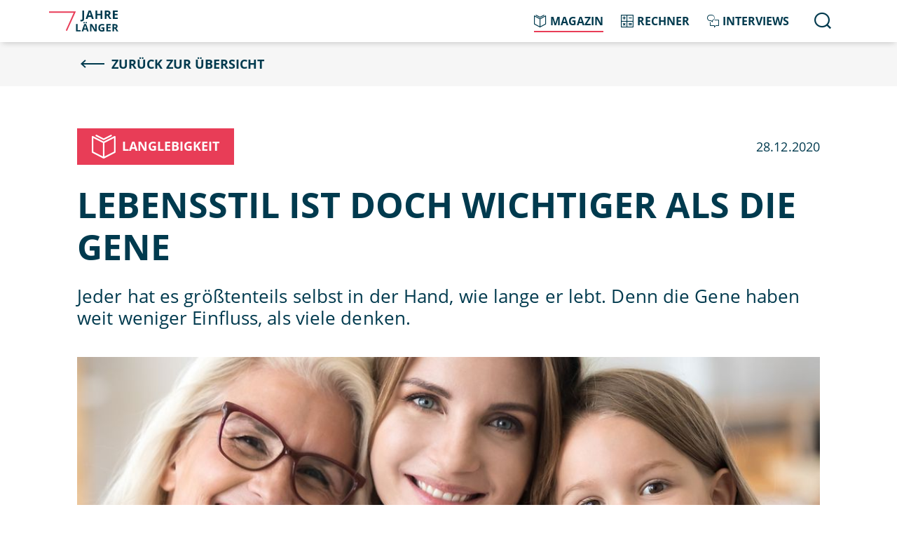

--- FILE ---
content_type: text/html;charset=UTF-8
request_url: https://www.7jahrelaenger.de/7jl/magazin/lebensstil-ist-doch-wichtiger-als-die-gene-54930
body_size: 8751
content:
<!DOCTYPE html>
<html lang="de" itemscope itemtype="http://schema.org/WebPage">

<head >
<meta charset="UTF-8"/>
<meta http-equiv="x-ua-compatible" content="ie=edge">
<title >Lebensstil ist doch wichtiger als die Gene </title>
<meta name="description" content="Jeder hat es größtenteils selbst in der Hand, wie lange er lebt. Denn die Gene haben weit weniger Einfluss, als viele denken."/>
<meta name="viewport" content="width=device-width, initial-scale=1"/>
<link rel="apple-touch-icon" href="/resource/crblob/53442/4e8ba43d064d86018c13fee15ef819fa/appletouchicon-png-data.png">
<link rel="icon" type="image/png" sizes="32x32" href="/resource/crblob/53440/b9ba8f10de6e1d1b84218ab7a5d47ee4/favicon32-png-data.png">
<meta name="theme-color" content="#ffffff">
<link rel="canonical" href="https://www.7jahrelaenger.de/7jl/magazin/lebensstil-ist-doch-wichtiger-als-die-gene-54930"/>
<meta name="robots" content="all"/>
<!-- Piwik -->
<script type="text/javascript" data-consent-category="c54">
var _paq = window._paq || [];
_paq.push(['requireConsent']);
_paq.push(['setConsentGiven']);
_paq.push(['trackPageView']);
_paq.push(['enableLinkTracking']);
(function () {
var u = "//analytic.gdv.de/";
_paq.push(['setTrackerUrl', u + 'piwik.php']);
_paq.push(['setSiteId', 12]);
var d = document, g = d.createElement('script'), s = d.getElementsByTagName('script')[0];
g.type = 'text/javascript';
g.async = true;
g.defer = true;
g.src = u + 'piwik.js';
s.parentNode.insertBefore(g, s);
})();
</script>
<noscript><p><img src="//analytic.gdv.de/piwik.php?idsite=12" style="border:0;" alt=""/></p></noscript>
<!-- End Piwik Code -->
<meta name="format-detection" content="telephone=no">
<meta property="og:url" content="https://www.7jahrelaenger.de/7jl/magazin/lebensstil-ist-doch-wichtiger-als-die-gene-54930"/>
<meta property="og:type" content="article"/>
<meta property="og:title" content="Lebensstil ist doch wichtiger als die Gene"/>
<meta property="og:locale" content="de_DE"/>
<meta property="og:description" content="
Jeder hat es größtenteils selbst in der Hand, wie lange er lebt. Denn die Gene haben weit weniger Einfluss, als viele denken."/>
<meta property="og:image" content="https://www.7jahrelaenger.de/resource/image/54928/2x1/640/320/b665d89909d02918916b57d7a9b1651c/CFAD0B381D27E2B4D97EB35F9E136342/lebensstil-ist-doch-wichtiger-als-die-gene-bild.jpg"/>
<meta property="og:image:width" content="640"/>
<meta property="og:image:height" content="320"/>
<meta name="twitter:card" content="summary_large_image">
<script>document.documentElement.className = document.documentElement.className.replace(/no-js/g, 'js');</script>
<link rel="stylesheet" href="https://www.7jahrelaenger.de/resource/themes/7jl/css/7jl-72582-6.css" />
</head>
<body>
<script>window.gdprAppliesGlobally=true;if(!("cmp_id" in window)){window.cmp_id=11729}if(!("cmp_params" in window)){window.cmp_params=""}if(!("cmp_host" in window)){window.cmp_host="b.delivery.consentmanager.net"}if(!("cmp_cdn" in window)){window.cmp_cdn="cdn.consentmanager.net"}if(!("cmp_proto" in window)){window.cmp_proto="https:"}window.cmp_getsupportedLangs=function(){var b=["DE","EN","FR","IT","NO","DA","FI","ES","PT","RO","BG","ET","EL","GA","HR","LV","LT","MT","NL","PL","SV","SK","SL","CS","HU","RU","SR","ZH","TR","UK","AR","BS"];if("cmp_customlanguages" in window){for(var a=0;a<window.cmp_customlanguages.length;a++){b.push(window.cmp_customlanguages[a].l.toUpperCase())}}return b};window.cmp_getRTLLangs=function(){return["AR"]};window.cmp_getlang=function(j){if(typeof(j)!="boolean"){j=true}if(j&&typeof(cmp_getlang.usedlang)=="string"&&cmp_getlang.usedlang!==""){return cmp_getlang.usedlang}var g=window.cmp_getsupportedLangs();var c=[];var f=location.hash;var e=location.search;var a="languages" in navigator?navigator.languages:[];if(f.indexOf("cmplang=")!=-1){c.push(f.substr(f.indexOf("cmplang=")+8,2).toUpperCase())}else{if(e.indexOf("cmplang=")!=-1){c.push(e.substr(e.indexOf("cmplang=")+8,2).toUpperCase())}else{if("cmp_setlang" in window&&window.cmp_setlang!=""){c.push(window.cmp_setlang.toUpperCase())}else{if(a.length>0){for(var d=0;d<a.length;d++){c.push(a[d])}}}}}if("language" in navigator){c.push(navigator.language)}if("userLanguage" in navigator){c.push(navigator.userLanguage)}var h="";for(var d=0;d<c.length;d++){var b=c[d].toUpperCase();if(g.indexOf(b)!=-1){h=b;break}if(b.indexOf("-")!=-1){b=b.substr(0,2)}if(g.indexOf(b)!=-1){h=b;break}}if(h==""&&typeof(cmp_getlang.defaultlang)=="string"&&cmp_getlang.defaultlang!==""){return cmp_getlang.defaultlang}else{if(h==""){h="EN"}}h=h.toUpperCase();return h};(function(){var n=document;var p=window;var f="";var b="_en";if("cmp_getlang" in p){f=p.cmp_getlang().toLowerCase();if("cmp_customlanguages" in p){for(var h=0;h<p.cmp_customlanguages.length;h++){if(p.cmp_customlanguages[h].l.toUpperCase()==f.toUpperCase()){f="en";break}}}b="_"+f}function g(e,d){var l="";e+="=";var i=e.length;if(location.hash.indexOf(e)!=-1){l=location.hash.substr(location.hash.indexOf(e)+i,9999)}else{if(location.search.indexOf(e)!=-1){l=location.search.substr(location.search.indexOf(e)+i,9999)}else{return d}}if(l.indexOf("&")!=-1){l=l.substr(0,l.indexOf("&"))}return l}var j=("cmp_proto" in p)?p.cmp_proto:"https:";var o=["cmp_id","cmp_params","cmp_host","cmp_cdn","cmp_proto"];for(var h=0;h<o.length;h++){if(g(o[h],"%%%")!="%%%"){window[o[h]]=g(o[h],"")}}var k=("cmp_ref" in p)?p.cmp_ref:location.href;var q=n.createElement("script");q.setAttribute("data-cmp-ab","1");var c=g("cmpdesign","");var a=g("cmpregulationkey","");q.src=j+"//"+p.cmp_host+"/delivery/cmp.php?id="+p.cmp_id+"&h="+encodeURIComponent(k)+(c!=""?"&cmpdesign="+encodeURIComponent(c):"")+(a!=""?"&cmpregulationkey="+encodeURIComponent(a):"")+("cmp_params" in p?"&"+p.cmp_params:"")+(n.cookie.length>0?"&__cmpfcc=1":"")+"&l="+f.toLowerCase()+"&o="+(new Date()).getTime();q.type="text/javascript";q.async=true;if(n.currentScript){n.currentScript.parentElement.appendChild(q)}else{if(n.body){n.body.appendChild(q)}else{var m=n.getElementsByTagName("body");if(m.length==0){m=n.getElementsByTagName("div")}if(m.length==0){m=n.getElementsByTagName("span")}if(m.length==0){m=n.getElementsByTagName("ins")}if(m.length==0){m=n.getElementsByTagName("script")}if(m.length==0){m=n.getElementsByTagName("head")}if(m.length>0){m[0].appendChild(q)}}}var q=n.createElement("script");q.src=j+"//"+p.cmp_cdn+"/delivery/js/cmp"+b+".min.js";q.type="text/javascript";q.setAttribute("data-cmp-ab","1");q.async=true;if(n.currentScript){n.currentScript.parentElement.appendChild(q)}else{if(n.body){n.body.appendChild(q)}else{var m=n.getElementsByTagName("body");if(m.length==0){m=n.getElementsByTagName("div")}if(m.length==0){m=n.getElementsByTagName("span")}if(m.length==0){m=n.getElementsByTagName("ins")}if(m.length==0){m=n.getElementsByTagName("script")}if(m.length==0){m=n.getElementsByTagName("head")}if(m.length>0){m[0].appendChild(q)}}}})();window.cmp_addFrame=function(b){if(!window.frames[b]){if(document.body){var a=document.createElement("iframe");a.style.cssText="display:none";a.name=b;document.body.appendChild(a)}else{window.setTimeout(window.cmp_addFrame,10,b)}}};window.cmp_rc=function(h){var b=document.cookie;var f="";var d=0;while(b!=""&&d<100){d++;while(b.substr(0,1)==" "){b=b.substr(1,b.length)}var g=b.substring(0,b.indexOf("="));if(b.indexOf(";")!=-1){var c=b.substring(b.indexOf("=")+1,b.indexOf(";"))}else{var c=b.substr(b.indexOf("=")+1,b.length)}if(h==g){f=c}var e=b.indexOf(";")+1;if(e==0){e=b.length}b=b.substring(e,b.length)}return(f)};window.cmp_stub=function(){var a=arguments;__cmapi.a=__cmapi.a||[];if(!a.length){return __cmapi.a}else{if(a[0]==="ping"){if(a[1]===2){a[2]({gdprApplies:gdprAppliesGlobally,cmpLoaded:false,cmpStatus:"stub",displayStatus:"hidden",apiVersion:"2.0",cmpId:31},true)}else{a[2]({gdprAppliesGlobally:gdprAppliesGlobally,cmpLoaded:false},true)}}else{if(a[0]==="getUSPData"){a[2]({version:1,uspString:window.cmp_rc("")},true)}else{if(a[0]==="getTCData"){__cmapi.a.push([].slice.apply(a))}else{if(a[0]==="addEventListener"||a[0]==="removeEventListener"){__cmapi.a.push([].slice.apply(a))}else{if(a.length==4&&a[3]===false){a[2]({},false)}else{__cmapi.a.push([].slice.apply(a))}}}}}}};window.cmp_msghandler=function(d){var a=typeof d.data==="string";try{var c=a?JSON.parse(d.data):d.data}catch(f){var c=null}if(typeof(c)==="object"&&c!==null&&"__cmpCall" in c){var b=c.__cmpCall;window.__cmp(b.command,b.parameter,function(h,g){var e={__cmpReturn:{returnValue:h,success:g,callId:b.callId}};d.source.postMessage(a?JSON.stringify(e):e,"*")})}if(typeof(c)==="object"&&c!==null&&"__cmapiCall" in c){var b=c.__cmapiCall;window.__cmapi(b.command,b.parameter,function(h,g){var e={__cmapiReturn:{returnValue:h,success:g,callId:b.callId}};d.source.postMessage(a?JSON.stringify(e):e,"*")})}if(typeof(c)==="object"&&c!==null&&"__uspapiCall" in c){var b=c.__uspapiCall;window.__uspapi(b.command,b.version,function(h,g){var e={__uspapiReturn:{returnValue:h,success:g,callId:b.callId}};d.source.postMessage(a?JSON.stringify(e):e,"*")})}if(typeof(c)==="object"&&c!==null&&"__tcfapiCall" in c){var b=c.__tcfapiCall;window.__tcfapi(b.command,b.version,function(h,g){var e={__tcfapiReturn:{returnValue:h,success:g,callId:b.callId}};d.source.postMessage(a?JSON.stringify(e):e,"*")},b.parameter)}};window.cmp_setStub=function(a){if(!(a in window)||(typeof(window[a])!=="function"&&typeof(window[a])!=="object"&&(typeof(window[a])==="undefined"||window[a]!==null))){window[a]=window.cmp_stub;window[a].msgHandler=window.cmp_msghandler;window.addEventListener("message",window.cmp_msghandler,false)}};window.cmp_addFrame("__cmapiLocator");window.cmp_addFrame("__cmpLocator");window.cmp_addFrame("__uspapiLocator");window.cmp_addFrame("__tcfapiLocator");window.cmp_setStub("__cmapi");window.cmp_setStub("__cmp");window.cmp_setStub("__tcfapi");window.cmp_setStub("__uspapi");</script> <div class="off-canvas-wrapper">
<div class="off-canvas-content">
<nav class="navbar">
<div class="grid-container">
<div class="grid-x align-justify align-middle">
<div class="cell small-3 medium-2">
<a href="https://www.7jahrelaenger.de/7jl">
<div class="brand"></div>
</a>
</div>
<div class="cell shrink show-for-small-only">
<!-- Menu -->
<div class="title-bar show-for-small-only">
<div data-toggle="main-menu">
<div class="title-bar-title">Menü</div>
<div id="nav-icon">
<span></span>
<span></span>
<span></span>
<span></span>
</div>
</div>
</div>
</div>
<div class="cell small-12 medium-shrink">
<div class="menu__wrapper">
<ul class="menu icons icon-left align-right">
<li><a href="https://www.7jahrelaenger.de/7jl/magazin" class="icon-arrow-right icon-1-5x active">
<i class="icon icon-magazine"></i><span>Magazin</span>
</a></li>
<li><a href="https://www.7jahrelaenger.de/7jl/unsere-rechner" class="icon-arrow-right icon-1-5x ">
<i class="icon icon-calculator"></i><span>Rechner</span>
</a></li>
<li><a href="https://www.7jahrelaenger.de/7jl/interviews" class="icon-arrow-right icon-1-5x ">
<i class="icon icon-interview"></i><span>Interviews</span>
</a></li>
<li class="menu__search">
<p class="title title--mmsmall show-for-small-only color--blue">Suche</p>
<form action="https://www.7jahrelaenger.de/service/suche/7jl/53448" method="get" class="menu__search__form" role="search" autocomplete="off">
<div class="input-group">
<input class="input-group-field" name="query" type="text" value="" data-gdv-autosuggest="https://www.7jahrelaenger.de/service/suche/7jl/53448?rootNavigationId=53902">
<div class="input-group-button">
<button aria-label="Suche" role="search" class="button color--blue" type="submit">
<i class="icon icon-search icon-1-5x"></i>
</button>
</div>
</div>
</form> </li>
</ul>
</div>
</div>
</div>
</div>
</nav>
<div class="content-wrapper">
<div class="subnavbar">
<div class="grid-container">
<a href="https://www.7jahrelaenger.de/7jl/magazin" class="icon__link icon__link--icon-left icon__link--is-animated icon-arrow-left color--blue icon-2x">
Zurück zur Übersicht
</a>
</div>
</div>
<main>
<div class="grid-container no-margin-bottom">
<div class="grid-x grid-margin-x align-justify align-middle">
<div class="cell small-12 medium-10">
<div class="flag">
<span>
<span class="color--white"><i class="icon icon-2x icon-magazine"></i></span>
<span>Langlebigkeit</span>
</span>
</div>
</div>
<div class="cell small-12 medium-shrink">
<p class="date paragraph paragraph--regular">
28.12.2020
</p>
</div> </div>
</div>
<article>
<div class="grid-container rich-text">
<header>
<h1>Lebens&shy;stil ist doch wich&shy;ti&shy;ger als die Gene</h1>
</header>
<div class="intro-text">
<p class="paragraph paragraph--mmlarge color--blue">
Jeder hat es größtenteils selbst in der Hand, wie lange er lebt. Denn die Gene haben weit weniger Einfluss, als viele denken. </p>
</div>
<p class="clear-embedded"></p>
<figure class="image " role="group">
<div class="image__wrapper image-popup" data-mfp-src="https://www.7jahrelaenger.de/resource/blob/54928/1df80c2eb2e56f57909313f7cf978ad9/lebensstil-ist-doch-wichtiger-als-die-gene-bild-data.jpg">
<div class="img--full-width placeholder__small--3x1 placeholder__medium--3x1 category--gray category--gray">
<div
data-class=" img--full-width"
data-alt=""
data-title=""
data-gdv-interchange="[https://www.7jahrelaenger.de/resource/image/54928/3x2/640/427/a9d8794733bc466e1a19cfc0b4009435/4D4B40AF027767B30764A957BBFE316C/lebensstil-ist-doch-wichtiger-als-die-gene-bild.jpg, small], [https://www.7jahrelaenger.de/resource/image/54928/3x1/1024/341/fff26adb34b417d3f0eadafa45602e82/EFA3FC5EC1BC00037E914DE368B41AAE/lebensstil-ist-doch-wichtiger-als-die-gene-bild.jpg, medium]"
></div>
</div>
<span class="image__copyright">© fizkes / Getty Images</span>
</div>
<figcaption>
<p>Die Gene bestimmen nur wenig, wie alt wir werden können. <br/></p> </figcaption>
</figure><p>Menschen, die 90 oder gar 100 Jahre alt sind, schlägt oft eine Mischung aus Bewunderung und Gleichmut entgegen. Gute Gene, heißt es dann oft, wenn Bekannte über die Gründe für das hohe Alter mutmaßen – ganz so, als sei ein langes Leben von Natur aus gegeben.</p><p>Doch tatsächlich ist der Einfluss des Erbguts auf die Lebenserwartung gar nicht so groß, wie viele denken. „In der Medizin weiß man heute, dass die Art und Weise, wie wir altern, zu 30 bis 40 Prozent in unseren Genen festgeschrieben ist. Die anderen 60 bis 70 Prozent hängen von unserer Lebensweise ab“, sagt Professor <a href="https://www.7jahrelaenger.de/7jl/interviews/-eine-gesunde-lebensweise-hat-auch-im-alter-noch-einen-nutzen--55044" target="_self" class="rich-text-link">Lenhard Rudolph</a> vom Leibniz-Institut für Alternsforschung in Jena.</p><h3>Gene verlängern Leben „nur“ um fünf Jahre</h3><p>Möglicherweise liegt selbst diese Schätzung noch zu hoch, wie die Auswertung eines umfangreichen Stammbaums zeigt, die 2018 <a href="https://www.sueddeutsche.de/wissen/ahnenforschung-ein-stammbaum-mit-millionen-menschen-1.3890572" target="_blank" rel="noopener" class="rich-text-link">veröffentlicht</a> wurde. Anhand der Geburts- und Sterbedaten von drei Millionen Verwandten, die zwischen 1600 und 1910 geboren wurden, untersuchten US-Ahnenforscher die Bedeutung der Gene für die Langlebigkeit. Das Ergebnis: Die Erbanlagen beeinflussen das Alter gar nur zu 16 Prozent, gute Gene können das Leben demnach durchschnittlich „nur“ um fünf Jahre verlängern. „Das ist nicht viel“, resümiert Studienleiter Yaniv Erlich.</p><p class="clear-embedded"></p>
<div class="grid-x">
<div class="cell">
<div class="grid-x teaser-collection">
<div class="cell large-6">
<div class="grid-x teaser teaser--detailpage-content align-center" data-href="https://www.7jahrelaenger.de/7jl/magazin/100-jaehrige-53664">
<div class="cell medium-8 large-11 print-12">
<div class="grid-x">
<div class="cell small-5 medium-6 print-5 teaser__image">
<a href="https://www.7jahrelaenger.de/7jl/magazin/100-jaehrige-53664">
<div class="img--full-width placeholder__small--3x2 category--gray">
<div
data-class=" img--full-width"
data-alt=""
data-title=""
data-gdv-interchange="[https://www.7jahrelaenger.de/resource/image/53662/3x2/640/427/c51f3f49e526eb9c47ffcdef6fcb3d9b/669BA2977DE61C8C7031D803269E970A/die-weisheit-der-100-jaehrigen-bild.jpg, small], [https://www.7jahrelaenger.de/resource/image/53662/3x2/1024/683/c51f3f49e526eb9c47ffcdef6fcb3d9b/909D4B419AD7D05C95D9A1A492DE8B7F/die-weisheit-der-100-jaehrigen-bild.jpg, medium], [https://www.7jahrelaenger.de/resource/image/53662/3x2/1200/800/c51f3f49e526eb9c47ffcdef6fcb3d9b/20E07A12F53CB019EA3987073A6A66CB/die-weisheit-der-100-jaehrigen-bild.jpg, large]"
></div>
</div>
</a>
</div>
<div class="cell small-7 medium-6 print-7 teaser__content category--blue">
<a href="https://www.7jahrelaenger.de/7jl/magazin/100-jaehrige-53664" class="teaser__headline">Die Weis&shy;heit der 100-Jäh&shy;ri&shy;gen</a>
<a href="https://www.7jahrelaenger.de/7jl/magazin/100-jaehrige-53664" class="teaser__link icon__link icon__link--icon-left icon-magazine icon-2-5x color--white">
Zum Artikel
</a>
</div>
</div>
</div>
</div> </div>
<div class="cell large-6">
<div class="grid-x teaser teaser--detailpage-content align-center" data-href="https://www.7jahrelaenger.de/7jl/interviews/-15-jahre-unseres-lebens-haengen-am-lebensstil--55052">
<div class="cell medium-8 large-11 print-12">
<div class="grid-x">
<div class="cell small-5 medium-6 print-5 teaser__image">
<a href="https://www.7jahrelaenger.de/7jl/interviews/-15-jahre-unseres-lebens-haengen-am-lebensstil--55052">
<div class="img--full-width placeholder__small--3x2 category--gray">
<div
data-class=" img--full-width"
data-alt=""
data-title=""
data-gdv-interchange="[https://www.7jahrelaenger.de/resource/image/55050/3x2/640/427/cf6098a3641a5d28afb0062dda2d3a56/42609372162326FABC67794A62DDBA38/hirschhausen-bild.jpg, small], [https://www.7jahrelaenger.de/resource/image/55050/3x2/1024/683/cf6098a3641a5d28afb0062dda2d3a56/943B6D22873EF89D06446CFB5A769B20/hirschhausen-bild.jpg, medium], [https://www.7jahrelaenger.de/resource/image/55050/3x2/1200/800/cf6098a3641a5d28afb0062dda2d3a56/9B9BBF2B631E5BCE81588CB13D3EDD6B/hirschhausen-bild.jpg, large]"
></div>
</div>
</a>
</div>
<div class="cell small-7 medium-6 print-7 teaser__content category--blue">
<a href="https://www.7jahrelaenger.de/7jl/interviews/-15-jahre-unseres-lebens-haengen-am-lebensstil--55052" class="teaser__headline">„15 Jahre unse&shy;res Lebens hän&shy;gen am Lebens&shy;stil“</a>
<a href="https://www.7jahrelaenger.de/7jl/interviews/-15-jahre-unseres-lebens-haengen-am-lebensstil--55052" class="teaser__link icon__link icon__link--icon-left icon-interview icon-2-5x color--white">
Zum Interview
</a>
</div>
</div>
</div>
</div> </div>
</div>
</div>
</div><p>Schon gar nicht, wenn man sich verdeutlicht, wie viel Lebenszeit allein das Rauchen kostet. Fast sieben Jahre verliert ein aktiver männlicher Raucher gegenüber jemandem, der zeitlebens nie zur Zigarette gegriffen hat. Mit dem Verzicht auf Tabak oder übermäßigen Alkoholkonsum ist also schon viel gewonnen, denn das sind mit die <a href="https://www.7jahrelaenger.de/7jl/magazin/die-7-groessten-lebenszeitkiller-54812" target="_self" class="rich-text-link">größten Lebenszeitkiller</a> überhaupt. Wer gleichzeitig noch aktiv ist, <a href="https://www.7jahrelaenger.de/7jl/magazin/7-sportarten-die-ihr-leben-am-meisten-verlaengern-55016" target="_self" class="rich-text-link">regelmäßig Sport</a> treibt und sich gesund ernährt, der betreibt die beste Gesundheitsvorsorge und vergrößert seine Chancen auf ein hohes Alter erheblich.</p><h3>Gesunde Lebensweise hat auch im Alter einen Nutzen</h3><p>Den Grundstein dafür legt jeder bereits in seiner Jugend. „Idealerweise sollte man schon frühzeitig damit beginnen, auf seine Gesundheit zu achten“, rät Alternsforscher Rudolph. Denn Einflüsse wie Ernährung, Rauchen oder Bewegung wirkten das ganze Leben hindurch. Und wenngleich sich nicht alle „Jugendsünden“ im Verlauf des Lebens wieder ausgleichen lassen, so zahlt sich ein Sinneswandel selbst später noch aus. „Eine gesunde Lebensweise hat auch im Alter noch einen Nutzen“, betont Rudolph.</p><h3>Für ein biblisches Alter braucht es dann doch gute Gene</h3><p>Um aber wirklich steinalt zu werden, also 110 Jahre oder mehr, braucht es dann doch die sprichwörtlich guten Gene. Sie unterdrücken bei den sogenannten Supercentenarians, deren Zahl auf 300 bis 450 weltweit geschätzt wird, überdurchschnittlich lange typische Altersleiden wie Krebs. Denn sie zeichnet eine bis zuletzt gute körperliche Verfassung aus. „Die Phase von Krankheit und Degeneration vor dem Tod ist bei diesen Menschen unglaublich kurz“, <a href="https://www.7jahrelaenger.de/7jl/magazin/der-klub-der-superalten-54274" target="_self" class="rich-text-link">sagt Thomas Perls</a>, Gerontologe an der Boston University. Er schätzt den Einfluss der Gene bei den Superalten auf 75 Prozent.</p><p>Nun suchen Forscher nach ebenjenen Faktoren für den Langlebigkeitsschutz. „Das sind aber wohl über 130 Gene, die eine Rolle spielen“, erklärt Perls. Die richtige Kombination sei seltener als ein Sechser im Lotto.</p><div style="clear: both"></div>
<div class="grid-x grid-margin-x hide-for-print">
<div class="cell shrink">
<a href="https://www.facebook.com/sharer/sharer.php?u=https://www.7jahrelaenger.de/7jl/magazin/lebensstil-ist-doch-wichtiger-als-die-gene-54930" target=&#39;_blank&#39; class="button button--text-icon category--blue
button--nomargin
button--
">
<span>
<i class="icon icon-facebook icon-1-5x color--white "></i>
<span class="color--white">Teilen</span>
</span>
</a>
</div>
<div class="cell shrink">
<a href="https://x.com/share?text=&amp;lang=de&amp;url=https://www.7jahrelaenger.de/7jl/magazin/lebensstil-ist-doch-wichtiger-als-die-gene-54930" target=&#39;_blank&#39; class="button button--text-icon category--blue
button--nomargin
button--
">
<span>
<i class="icon icon-twitter icon-1-5x color--white "></i>
<span class="color--white">Teilen</span>
</span>
</a>
</div>
</div> </div>
<div class="grid-container full category--blue hide-for-print">
<div class="grid-container">
<div class="grid-x grid-margin-x">
<div class="cell">
<h2 class="color--white">Mehr zum Thema</h2>
<div class="grid-x teaser-collection">
<div class="cell large-6">
<div class="grid-x teaser teaser--detailpage align-center" data-href="https://www.7jahrelaenger.de/7jl/magazin/die-7-groessten-lebenszeitkiller-54812">
<div class="cell medium-8 large-11">
<div class="grid-x">
<div class="cell small-11 medium-11 teaser__image">
<a href="https://www.7jahrelaenger.de/7jl/magazin/die-7-groessten-lebenszeitkiller-54812">
<div class="img--full-width placeholder__small--3x1 category--gray">
<div
data-class=" img--full-width"
data-alt=""
data-title=""
data-gdv-interchange="[https://www.7jahrelaenger.de/resource/image/54810/3x1/640/213/405a0916f957aa9e33af6bb702202d8d/A10A8FC88E47E86A6CB70A319FED99C6/die-7-groessten-lebenszeitkiller-bild.jpg, small], [https://www.7jahrelaenger.de/resource/image/54810/3x1/1024/341/405a0916f957aa9e33af6bb702202d8d/DCFDCE439177B2CE862086135BA40C06/die-7-groessten-lebenszeitkiller-bild.jpg, medium], [https://www.7jahrelaenger.de/resource/image/54810/3x1/1200/400/405a0916f957aa9e33af6bb702202d8d/13E6F8DB6D231906D58812C2D89EBEF3/die-7-groessten-lebenszeitkiller-bild.jpg, large]"
></div>
</div>
</a>
</div>
<div class="cell small-10 small-offset-2 medium-11 medium-offset-1 teaser__content category--white">
<a href="https://www.7jahrelaenger.de/7jl/magazin/die-7-groessten-lebenszeitkiller-54812" class="teaser__headline">Die 7 größ&shy;ten Lebens&shy;zeit&shy;kil&shy;ler</a>
<div class="teaser__link">
<a href="https://www.7jahrelaenger.de/7jl/magazin/die-7-groessten-lebenszeitkiller-54812" class="icon__link icon__link--is-animated icon-arrow-right icon-2x color--blue">
Zum Artikel
</a>
</div>
</div>
</div>
</div>
</div> </div>
<div class="cell large-6">
<div class="grid-x teaser teaser--detailpage align-center" data-href="https://www.7jahrelaenger.de/7jl/magazin/warum-frauen-laenger-leben-54326">
<div class="cell medium-8 large-11">
<div class="grid-x">
<div class="cell small-11 medium-11 teaser__image">
<a href="https://www.7jahrelaenger.de/7jl/magazin/warum-frauen-laenger-leben-54326">
<div class="img--full-width placeholder__small--3x1 category--gray">
<div
data-class=" img--full-width"
data-alt=""
data-title=""
data-gdv-interchange="[https://www.7jahrelaenger.de/resource/image/54324/3x1/640/213/5b73ba38e930af8b72e80bda4fba710c/20BAC172586A9F7DF184D010F090C00D/warum-frauen-laenger-leben-bild.jpg, small], [https://www.7jahrelaenger.de/resource/image/54324/3x1/1024/341/5b73ba38e930af8b72e80bda4fba710c/D701948A8E2F4FC02AD599869F66A8EA/warum-frauen-laenger-leben-bild.jpg, medium], [https://www.7jahrelaenger.de/resource/image/54324/3x1/1200/400/5b73ba38e930af8b72e80bda4fba710c/70E3C67B60C12F2435F74E2654D3BF17/warum-frauen-laenger-leben-bild.jpg, large]"
></div>
</div>
</a>
</div>
<div class="cell small-10 small-offset-2 medium-11 medium-offset-1 teaser__content category--white">
<a href="https://www.7jahrelaenger.de/7jl/magazin/warum-frauen-laenger-leben-54326" class="teaser__headline">Warum Frauen län&shy;ger leben</a>
<div class="teaser__link">
<a href="https://www.7jahrelaenger.de/7jl/magazin/warum-frauen-laenger-leben-54326" class="icon__link icon__link--is-animated icon-arrow-right icon-2x color--blue">
Zum Artikel
</a>
</div>
</div>
</div>
</div>
</div> </div>
</div>
</div>
</div>
</div>
</div></article></main> </div>
<footer class="footer grid-container full category--gray">
<div class="grid-container">
<a name="form53466" class="anchor"></a>
<div class="grid-x grid-margin-x align-center margin-bottom-1rem hide-for-print newsletter">
<div data-mwf-form="53466" data-mwf-settings='{ "url":"https://www.7jahrelaenger.de/formcentric-form/53466?tokenName=com.formcentric.XSRFToken:53466&amp;tokenValue=6A2D9CD9DF6DFB33B74ABFF6ED526CC2&amp;view=ajaxNewsletter7JL", "query":"navigationId=53712", "appendUrlVars": "true" }' data-csrf-header="X-CSRF-TOKEN" data-csrf-token="07c29458-08ac-4314-94f9-f21268c60899"></div></div>
<div class="grid-x grid-margin-x align-center margin-bottom-2rem hide-for-print">
<div class="cell shrink text-center">
<a href="https://facebook.com/7jahrelaenger" title="Facebook" target="_blank" class="button button--text-icon category--blue button--icon-only button--nomargin button--round">
<span>
<i class="icon icon-facebook icon-1-5x color--white"></i>
</span>
</a>
</div>
<div class="cell shrink text-center">
<a href="mailto:info@7jahrelaenger.de" title="info@7jahrelaenger.de" class="button button--text-icon category--blue button--icon-only button--nomargin button--round">
<span>
<i class="icon icon-mail icon-1-5x color--white"></i>
</span>
</a>
</div>
<div class="cell shrink text-center">
<a href="javascript:if(window.print)window.print();" title="Drucken" class="button button--text-icon category--blue button--icon-only button--nomargin button--round">
<span>
<i class="icon icon-print icon-1-5x color--white"></i>
</span>
</a>
</div>
</div>
<div class="footer__bottom grid-x align-justify">
<div class="footer__nav cell medium-10 large-9">
<ul class="menu hide-for-print">
<li><a href="https://www.7jahrelaenger.de/7jl/ueber-uns/impressum-53458">IMPRESSUM</a></li>
<li><a href="https://www.7jahrelaenger.de/7jl/ueber-uns/datenschutz-85672">DATENSCHUTZ</a></li>
<li><a href="https://www.7jahrelaenger.de/7jl/ueber-uns/ueber-uns-53462">ÜBER UNS</a></li>
<li><a href="https://www.7jahrelaenger.de/7jl/ueber-uns/datenschutzhinweise-fuer-social-media-auftritte-33566">DATENSCHUTZHINWEISE FÜR SOCIAL-MEDIA-AUFTRITTE</a></li>
</ul>
<p class="footer__copyright paragraph paragraph--tiny color--darkgray">Copyright © 2025 GDV. All rights reserved.</p>
</div>
<div class="footer__logo cell small-12 medium-2">
<a href="https://www.7jahrelaenger.de/7jl">
<div class="footer__logo__image"></div>
</a>
</div>
</div>
</div>
</footer> <div class="js-off-canvas-overlay is-overlay-absolute"></div>
</div>
</div>
<div class="privacy-overlay-template" style="display: none">
<p class="title">Externer Inhalt</p>
<p>Zum Einblenden des <strong>externen Inhalts</strong> bitte anklicken. Mit Anklicken stimmen Sie zu, dass Daten an Drittanbieter wie bspw. Google, Facebook, Twitter, Instagram übertragen werden. Weitere Informationen finden Sie in unserer <a href="https://www.7jahrelaenger.de/7jl/ueber-uns/datenschutz-85672" target="_blank" rel="noopener" class="rich-text-link">Datenschutzerklärung</a>.</p><button type="submit"
class="show-more button category--blue icon__link icon__link--is-animated color--white icon-arrow-right icon-1-5x no-margin privacy-unblock">
Externer Inhalt
</button></div><script src="https://www.7jahrelaenger.de/resource/themes/7jl/js/commons-72520-6.js" ></script><script src="https://www.7jahrelaenger.de/resource/themes/7jl/js/7jl-72518-8.js" ></script></body>
</html>


--- FILE ---
content_type: text/css;charset=UTF-8
request_url: https://www.7jahrelaenger.de/resource/themes/7jl/css/7jl-72582-6.css
body_size: 52587
content:
@charset "UTF-8";.cc-window{opacity:1;transition:opacity 1s ease}.cc-window.cc-invisible{opacity:0}.cc-animate.cc-revoke{transition:transform 1s ease}.cc-animate.cc-revoke.cc-top{transform:translateY(-2em)}.cc-animate.cc-revoke.cc-bottom{transform:translateY(2em)}.cc-animate.cc-revoke.cc-active.cc-bottom,.cc-animate.cc-revoke.cc-active.cc-top,.cc-revoke:hover{transform:translateY(0)}.cc-grower{max-height:0;overflow:hidden;transition:max-height 1s}.cc-link,.cc-revoke:hover{text-decoration:underline}.cc-revoke,.cc-window{box-sizing:border-box;display:-ms-flexbox;display:flex;-ms-flex-wrap:nowrap;flex-wrap:nowrap;font-family:Helvetica,Calibri,Arial,sans-serif;font-size:16px;line-height:1.5em;overflow:hidden;position:fixed;z-index:9999}.cc-window.cc-static{position:static}.cc-window.cc-floating{-ms-flex-direction:column;flex-direction:column;max-width:24em;padding:2em}.cc-window.cc-banner{-ms-flex-direction:row;flex-direction:row;padding:1em 1.8em;width:100%}.cc-revoke{padding:.5em}.cc-header{font-size:18px;font-weight:700}.cc-btn,.cc-close,.cc-link,.cc-revoke{cursor:pointer}.cc-link{display:inline-block;opacity:.8;padding:.2em}.cc-link:hover{opacity:1}.cc-link:active,.cc-link:visited{color:initial}.cc-btn{border-style:solid;border-width:2px;display:block;font-size:.9em;font-weight:700;padding:.4em .8em;text-align:center;white-space:nowrap}.cc-banner .cc-btn:last-child{min-width:140px}.cc-highlight .cc-btn:first-child{background-color:transparent;border-color:transparent}.cc-highlight .cc-btn:first-child:focus,.cc-highlight .cc-btn:first-child:hover{background-color:transparent;text-decoration:underline}.cc-close{display:block;font-size:1.6em;line-height:.75;opacity:.9;position:absolute;right:.5em;top:.5em}.cc-close:focus,.cc-close:hover{opacity:1}.cc-revoke.cc-top{border-bottom-left-radius:.5em;border-bottom-right-radius:.5em;left:3em;top:0}.cc-revoke.cc-bottom{border-top-left-radius:.5em;border-top-right-radius:.5em;bottom:0;left:3em}.cc-revoke.cc-left{left:3em;right:unset}.cc-revoke.cc-right{left:unset;right:3em}.cc-top{top:1em}.cc-left{left:1em}.cc-right{right:1em}.cc-bottom{bottom:1em}.cc-floating>.cc-link{margin-bottom:1em}.cc-floating .cc-message{display:block;margin-bottom:1em}.cc-window.cc-floating .cc-compliance{-ms-flex:1;flex:1}.cc-window.cc-banner{-ms-flex-align:center;align-items:center}.cc-banner.cc-top{left:0;right:0;top:0}.cc-banner.cc-bottom{bottom:0;left:0;right:0}.cc-banner .cc-message{-ms-flex:1;flex:1}.cc-compliance{-ms-flex-align:center;-ms-flex-line-pack:justify;align-content:space-between;align-items:center;display:-ms-flexbox;display:flex}.cc-compliance>.cc-btn{-ms-flex:1;flex:1}.cc-btn+.cc-btn{margin-left:.5em}@media print{.cc-revoke,.cc-window{display:none}}@media screen and (max-width:900px){.cc-btn{white-space:normal}}@media screen and (max-width:414px) and (orientation:portrait),screen and (max-width:736px) and (orientation:landscape){.cc-window.cc-top{top:0}.cc-window.cc-bottom{bottom:0}.cc-window.cc-banner,.cc-window.cc-left,.cc-window.cc-right{left:0;right:0}.cc-window.cc-banner{-ms-flex-direction:column;flex-direction:column}.cc-window.cc-banner .cc-compliance{-ms-flex:1;flex:1}.cc-window.cc-floating{max-width:none}.cc-window .cc-message{margin-bottom:1em}.cc-window.cc-banner{-ms-flex-align:unset;align-items:unset}}.cc-floating.cc-theme-classic{border-radius:5px;padding:1.2em}.cc-floating.cc-type-info.cc-theme-classic .cc-compliance{display:inline;-ms-flex:none;flex:none;text-align:center}.cc-theme-classic .cc-btn{border-radius:5px}.cc-theme-classic .cc-btn:last-child{min-width:140px}.cc-floating.cc-type-info.cc-theme-classic .cc-btn{display:inline-block}.cc-theme-edgeless.cc-window{padding:0}.cc-floating.cc-theme-edgeless .cc-message{margin:2em 2em 1.5em}.cc-banner.cc-theme-edgeless .cc-btn{height:100%;margin:0;padding:.8em 1.8em}.cc-banner.cc-theme-edgeless .cc-message{margin-left:1em}.cc-floating.cc-theme-edgeless .cc-btn+.cc-btn{margin-left:0}
/*! Theme 7jl */@media print,screen and (min-width:47.9375em){.reveal,.reveal.large,.reveal.small,.reveal.tiny{left:auto;margin:0 auto;right:auto}}

/*! normalize.css v8.0.0 | MIT License | github.com/necolas/normalize.css */html{-webkit-text-size-adjust:100%;line-height:1.15}.slider-wrapper .slider__title,h1{font-size:2em;margin:.67em 0}hr{box-sizing:content-box;overflow:visible}pre{font-family:monospace,monospace;font-size:1em}a{background-color:transparent}abbr[title]{border-bottom:none;text-decoration:underline;text-decoration:underline dotted}b,strong{font-weight:bolder}code,kbd,samp{font-family:monospace,monospace;font-size:1em}sub,sup{font-size:75%;line-height:0;position:relative;vertical-align:baseline}sub{bottom:-.25em}sup{top:-.5em}img{border-style:none}button,input,optgroup,select,textarea{font-size:100%;line-height:1.15;margin:0}button,input{overflow:visible}button,select{text-transform:none}[type=button],[type=reset],[type=submit],button{-webkit-appearance:button}[type=button]::-moz-focus-inner,[type=reset]::-moz-focus-inner,[type=submit]::-moz-focus-inner,button::-moz-focus-inner{border-style:none;padding:0}[type=button]:-moz-focusring,[type=reset]:-moz-focusring,[type=submit]:-moz-focusring,button:-moz-focusring{outline:1px dotted ButtonText}fieldset{padding:.35em .75em .625em}legend{box-sizing:border-box;color:inherit;display:table;padding:0;white-space:normal}progress{vertical-align:baseline}textarea{overflow:auto}[type=checkbox],[type=radio]{box-sizing:border-box;padding:0}[type=number]::-webkit-inner-spin-button,[type=number]::-webkit-outer-spin-button{height:auto}[type=search]{-webkit-appearance:textfield;outline-offset:-2px}[type=search]::-webkit-search-decoration{-webkit-appearance:none}::-webkit-file-upload-button{-webkit-appearance:button;font:inherit}details{display:block}summary{display:list-item}[hidden],template{display:none}.foundation-mq{font-family:"small=0em&medium=47.9375em&large=64em&xlarge=75em&xxlarge=90em"}html{box-sizing:border-box;font-size:18px}*,:after,:before{box-sizing:inherit}body{-webkit-font-smoothing:antialiased;-moz-osx-font-smoothing:grayscale;background:#fff;color:#0a0a0a;font-family:Open Sans,Helvetica Neue,Helvetica,Roboto,Arial,sans-serif;font-weight:400;line-height:1.5;margin:0;padding:0}img{-ms-interpolation-mode:bicubic;display:inline-block;height:auto;max-width:100%;vertical-align:middle}textarea{border-radius:0;height:auto;min-height:50px}select{box-sizing:border-box;width:100%}.map_canvas embed,.map_canvas img,.map_canvas object,.mqa-display embed,.mqa-display img,.mqa-display object{max-width:none!important}button{appearance:none;background:transparent;border:0;border-radius:0;cursor:auto;line-height:1;padding:0}[data-whatinput=mouse] button{outline:0}pre{overflow:auto}button,input,optgroup,select,textarea{font-family:inherit}.is-visible{display:block!important}.is-hidden{display:none!important}[type=color],[type=date],[type=datetime-local],[type=datetime],[type=email],[type=month],[type=number],[type=password],[type=search],[type=tel],[type=text],[type=time],[type=url],[type=week],textarea{appearance:none;background-color:#fefefe;border:1px solid #cacaca;border-radius:0;box-shadow:inset 0 1px 2px hsla(0,0%,4%,.1);box-sizing:border-box;color:#0a0a0a;display:block;font-family:inherit;font-size:1rem;font-weight:400;height:2.3333333333rem;line-height:1.5;margin:0 0 .8888888889rem;padding:.4444444444rem;transition:box-shadow .5s,border-color .25s ease-in-out;width:100%}[type=color]:focus,[type=date]:focus,[type=datetime-local]:focus,[type=datetime]:focus,[type=email]:focus,[type=month]:focus,[type=number]:focus,[type=password]:focus,[type=search]:focus,[type=tel]:focus,[type=text]:focus,[type=time]:focus,[type=url]:focus,[type=week]:focus,textarea:focus{background-color:#fefefe;border:1px solid #8a8a8a;box-shadow:none;outline:none;transition:box-shadow .5s,border-color .25s ease-in-out}textarea{max-width:100%}textarea[rows]{height:auto}input:disabled,input[readonly],textarea:disabled,textarea[readonly]{background-color:#e6e6e6;cursor:not-allowed}[type=button],[type=submit]{appearance:none;border-radius:0}input[type=search]{box-sizing:border-box}:-ms-input-placeholder{color:#cacaca}::placeholder{color:#cacaca}[type=checkbox],[type=file],[type=radio]{margin:0 0 .8888888889rem}[type=checkbox]+label,[type=radio]+label{display:inline-block;margin-bottom:0;margin-left:.4444444444rem;margin-right:.8888888889rem;vertical-align:baseline}[type=checkbox]+label[for],[type=radio]+label[for]{cursor:pointer}label>[type=checkbox],label>[type=radio]{margin-right:.4444444444rem}[type=file]{width:100%}label{color:#0a0a0a;display:block;font-size:.7777777778rem;font-weight:400;line-height:1.8;margin:0}label.middle{margin:0 0 .8888888889rem;padding:.5rem 0}.help-text{color:#0a0a0a;font-size:.7222222222rem;font-style:italic;margin-top:-.4444444444rem}.input-group{align-items:stretch;display:flex;margin-bottom:.8888888889rem;width:100%}.input-group>:first-child,.input-group>:first-child.input-group-button>*,.input-group>:last-child,.input-group>:last-child.input-group-button>*{border-radius:0 0 0 0}.input-group-button,.input-group-button a,.input-group-button button,.input-group-button input,.input-group-button label,.input-group-field,.input-group-label{margin:0;white-space:nowrap}.input-group-label{align-items:center;background:#e6e6e6;border:1px solid #cacaca;color:#0a0a0a;display:flex;flex:0 0 auto;padding:0 1rem;text-align:center;white-space:nowrap}.input-group-label:first-child{border-right:0}.input-group-label:last-child{border-left:0}.input-group-field{border-radius:0;flex:1 1 0px;min-width:0}.input-group-button{display:flex;flex:0 0 auto;padding-bottom:0;padding-top:0;text-align:center}.input-group-button a,.input-group-button button,.input-group-button input,.input-group-button label{-ms-grid-row-align:stretch;align-self:stretch;font-size:1rem;height:auto;padding-bottom:0;padding-top:0}fieldset{border:0;margin:0;padding:0}legend{margin-bottom:.4444444444rem;max-width:100%}.fieldset{border:1px solid #cacaca;margin:1rem 0;padding:1.1111111111rem}.fieldset legend{margin:0 0 0 -.1666666667rem;padding:0 .1666666667rem}select{appearance:none;background-color:#fefefe;background-image:url("data:image/svg+xml;utf8,<svg xmlns='http://www.w3.org/2000/svg' version='1.1' width='32' height='24' viewBox='0 0 32 24'><polygon points='0,0 32,0 16,24' style='fill: rgb%28138, 138, 138%29'></polygon></svg>");background-origin:content-box;background-position:right -.8888888889rem center;background-repeat:no-repeat;background-size:9px 6px;border:1px solid #cacaca;border-radius:0;color:#0a0a0a;font-family:inherit;font-size:1rem;font-weight:400;height:2.3333333333rem;line-height:1.5;margin:0 0 .8888888889rem;padding:.4444444444rem 1.3333333333rem .4444444444rem .4444444444rem;transition:box-shadow .5s,border-color .25s ease-in-out}@media screen and (min-width:0\0){select{background-image:url("[data-uri]")}}select:focus{background-color:#fefefe;border:1px solid #8a8a8a;box-shadow:none;outline:none;transition:box-shadow .5s,border-color .25s ease-in-out}select:disabled{background-color:#e6e6e6;cursor:not-allowed}select::-ms-expand{display:none}select[multiple]{background-image:none;height:auto}select:not([multiple]){padding-bottom:0;padding-top:0}.is-invalid-input:not(:focus){background-color:#f9ecea;border-color:#cc4b37}.is-invalid-input:not(:focus):-ms-input-placeholder{color:#cc4b37}.is-invalid-input:not(:focus)::placeholder{color:#cc4b37}.form-error,.is-invalid-label{color:#cc4b37}.form-error{display:none;font-size:.6666666667rem;font-weight:700;margin-bottom:.8888888889rem;margin-top:-.4444444444rem}.form-error.is-visible{display:block}.accordion .accordion-item.is-active .with-privacy-overlay .p-overlay .p-overlay__wrapper .p-overlay__content .accordion-title,.accordion-content .tabs-panel__content .with-privacy-overlay .p-overlay .p-overlay__wrapper .p-overlay__content .tabs-panel__headline,.contact__title,.footer__nav .menu .with-privacy-overlay .p-overlay .p-overlay__wrapper .p-overlay__content a,.navbar .menu .with-privacy-overlay .p-overlay .p-overlay__wrapper .p-overlay__content a,.newsletter__title,.quote__headline,.rich-text p.p--question,.search__title,.slider-wrapper .slider__title,.tabs-content .tabs-panel__content .with-privacy-overlay .p-overlay .p-overlay__wrapper .p-overlay__content .tabs-panel__headline,.teaser.teaser--calculator .teaser__headline,.teaser.teaser--calculator .with-privacy-overlay .p-overlay .p-overlay__wrapper .p-overlay__content .rich-text>.teaser__headline,.teaser.teaser--detailpage .teaser__headline,.teaser.teaser--detailpage-content .teaser__headline,.teaser.teaser--overview .teaser__headline,.teaser.teaser--overview .with-privacy-overlay .p-overlay .p-overlay__wrapper .p-overlay__content .rich-text>.teaser__headline,.teaser.teaser--overview .with-privacy-overlay .p-overlay .p-overlay__wrapper .p-overlay__content .teaser__flag,.with-privacy-overlay .p-overlay .p-overlay__wrapper .p-overlay__content .accordion .accordion-item.is-active .accordion-title,.with-privacy-overlay .p-overlay .p-overlay__wrapper .p-overlay__content .accordion-content .tabs-panel__content .tabs-panel__headline,.with-privacy-overlay .p-overlay .p-overlay__wrapper .p-overlay__content .button,.with-privacy-overlay .p-overlay .p-overlay__wrapper .p-overlay__content .date,.with-privacy-overlay .p-overlay .p-overlay__wrapper .p-overlay__content .flag,.with-privacy-overlay .p-overlay .p-overlay__wrapper .p-overlay__content .flag>span>span,.with-privacy-overlay .p-overlay .p-overlay__wrapper .p-overlay__content .footer__nav .menu a,.with-privacy-overlay .p-overlay .p-overlay__wrapper .p-overlay__content .icon__link,.with-privacy-overlay .p-overlay .p-overlay__wrapper .p-overlay__content .navbar .menu a,.with-privacy-overlay .p-overlay .p-overlay__wrapper .p-overlay__content .newsletter__subtitle,.with-privacy-overlay .p-overlay .p-overlay__wrapper .p-overlay__content .rich-text>.contact__title,.with-privacy-overlay .p-overlay .p-overlay__wrapper .p-overlay__content .rich-text>.newsletter__title,.with-privacy-overlay .p-overlay .p-overlay__wrapper .p-overlay__content .rich-text>.search__title,.with-privacy-overlay .p-overlay .p-overlay__wrapper .p-overlay__content .rich-text>h3,.with-privacy-overlay .p-overlay .p-overlay__wrapper .p-overlay__content .rich-text>h4,.with-privacy-overlay .p-overlay .p-overlay__wrapper .p-overlay__content .rich-text>p.p--question,.with-privacy-overlay .p-overlay .p-overlay__wrapper .p-overlay__content .tabs-content .tabs-panel__content .tabs-panel__headline,.with-privacy-overlay .p-overlay .p-overlay__wrapper .p-overlay__content .teaser.teaser--calculator .rich-text>.teaser__headline,.with-privacy-overlay .p-overlay .p-overlay__wrapper .p-overlay__content .teaser.teaser--overview .rich-text>.teaser__headline,.with-privacy-overlay .p-overlay .p-overlay__wrapper .p-overlay__content .teaser.teaser--overview .teaser__flag,.with-privacy-overlay .p-overlay .p-overlay__wrapper .p-overlay__content .title,blockquote,dd,div,dl,dt,form,h1,h2,h3,h4,h5,h6,li,ol,p,pre,td,th,ul{margin:0;padding:0}p{font-size:inherit;line-height:1.5;margin-bottom:1rem;text-rendering:optimizeLegibility}em,i{font-style:italic}b,em,i,strong{line-height:inherit}b,strong{font-weight:700}small{font-size:80%;line-height:inherit}.accordion .accordion-item.is-active .with-privacy-overlay .p-overlay .p-overlay__wrapper .p-overlay__content .accordion-title,.accordion-content .tabs-panel__content .with-privacy-overlay .p-overlay .p-overlay__wrapper .p-overlay__content .tabs-panel__headline,.contact__title,.footer__nav .menu .with-privacy-overlay .p-overlay .p-overlay__wrapper .p-overlay__content a,.h1,.h2,.h3,.h4,.h5,.h6,.navbar .menu .with-privacy-overlay .p-overlay .p-overlay__wrapper .p-overlay__content a,.newsletter__title,.quote__headline,.rich-text p.p--question,.search__title,.slider-wrapper .slider__title,.tabs-content .tabs-panel__content .with-privacy-overlay .p-overlay .p-overlay__wrapper .p-overlay__content .tabs-panel__headline,.teaser.teaser--calculator .teaser__headline,.teaser.teaser--calculator .with-privacy-overlay .p-overlay .p-overlay__wrapper .p-overlay__content .rich-text>.teaser__headline,.teaser.teaser--detailpage .teaser__headline,.teaser.teaser--detailpage-content .teaser__headline,.teaser.teaser--overview .teaser__headline,.teaser.teaser--overview .with-privacy-overlay .p-overlay .p-overlay__wrapper .p-overlay__content .rich-text>.teaser__headline,.teaser.teaser--overview .with-privacy-overlay .p-overlay .p-overlay__wrapper .p-overlay__content .teaser__flag,.with-privacy-overlay .p-overlay .p-overlay__wrapper .p-overlay__content .accordion .accordion-item.is-active .accordion-title,.with-privacy-overlay .p-overlay .p-overlay__wrapper .p-overlay__content .accordion-content .tabs-panel__content .tabs-panel__headline,.with-privacy-overlay .p-overlay .p-overlay__wrapper .p-overlay__content .button,.with-privacy-overlay .p-overlay .p-overlay__wrapper .p-overlay__content .date,.with-privacy-overlay .p-overlay .p-overlay__wrapper .p-overlay__content .flag,.with-privacy-overlay .p-overlay .p-overlay__wrapper .p-overlay__content .flag>span>span,.with-privacy-overlay .p-overlay .p-overlay__wrapper .p-overlay__content .footer__nav .menu a,.with-privacy-overlay .p-overlay .p-overlay__wrapper .p-overlay__content .icon__link,.with-privacy-overlay .p-overlay .p-overlay__wrapper .p-overlay__content .navbar .menu a,.with-privacy-overlay .p-overlay .p-overlay__wrapper .p-overlay__content .newsletter__subtitle,.with-privacy-overlay .p-overlay .p-overlay__wrapper .p-overlay__content .rich-text>.contact__title,.with-privacy-overlay .p-overlay .p-overlay__wrapper .p-overlay__content .rich-text>.newsletter__title,.with-privacy-overlay .p-overlay .p-overlay__wrapper .p-overlay__content .rich-text>.search__title,.with-privacy-overlay .p-overlay .p-overlay__wrapper .p-overlay__content .rich-text>h3,.with-privacy-overlay .p-overlay .p-overlay__wrapper .p-overlay__content .rich-text>h4,.with-privacy-overlay .p-overlay .p-overlay__wrapper .p-overlay__content .rich-text>p.p--question,.with-privacy-overlay .p-overlay .p-overlay__wrapper .p-overlay__content .tabs-content .tabs-panel__content .tabs-panel__headline,.with-privacy-overlay .p-overlay .p-overlay__wrapper .p-overlay__content .teaser.teaser--calculator .rich-text>.teaser__headline,.with-privacy-overlay .p-overlay .p-overlay__wrapper .p-overlay__content .teaser.teaser--overview .rich-text>.teaser__headline,.with-privacy-overlay .p-overlay .p-overlay__wrapper .p-overlay__content .teaser.teaser--overview .teaser__flag,.with-privacy-overlay .p-overlay .p-overlay__wrapper .p-overlay__content .title,h1,h2,h3,h4,h5,h6{color:inherit;font-family:Open Sans,Helvetica Neue,Helvetica,Roboto,Arial,sans-serif;font-style:normal;font-weight:400;text-rendering:optimizeLegibility}.accordion .accordion-item.is-active .with-privacy-overlay .p-overlay .p-overlay__wrapper .p-overlay__content .accordion-title small,.accordion-content .tabs-panel__content .with-privacy-overlay .p-overlay .p-overlay__wrapper .p-overlay__content .tabs-panel__headline small,.contact__title small,.footer__nav .menu .with-privacy-overlay .p-overlay .p-overlay__wrapper .p-overlay__content a small,.h1 small,.h2 small,.h3 small,.h4 small,.h5 small,.h6 small,.navbar .menu .with-privacy-overlay .p-overlay .p-overlay__wrapper .p-overlay__content a small,.newsletter__title small,.quote__headline small,.rich-text p.p--question small,.search__title small,.slider-wrapper .slider__title small,.tabs-content .tabs-panel__content .with-privacy-overlay .p-overlay .p-overlay__wrapper .p-overlay__content .tabs-panel__headline small,.teaser.teaser--calculator .teaser__headline small,.teaser.teaser--calculator .with-privacy-overlay .p-overlay .p-overlay__wrapper .p-overlay__content .rich-text>.teaser__headline small,.teaser.teaser--detailpage .teaser__headline small,.teaser.teaser--detailpage-content .teaser__headline small,.teaser.teaser--overview .teaser__headline small,.teaser.teaser--overview .with-privacy-overlay .p-overlay .p-overlay__wrapper .p-overlay__content .rich-text>.teaser__headline small,.teaser.teaser--overview .with-privacy-overlay .p-overlay .p-overlay__wrapper .p-overlay__content .teaser__flag small,.with-privacy-overlay .p-overlay .p-overlay__wrapper .p-overlay__content .accordion .accordion-item.is-active .accordion-title small,.with-privacy-overlay .p-overlay .p-overlay__wrapper .p-overlay__content .accordion-content .tabs-panel__content .tabs-panel__headline small,.with-privacy-overlay .p-overlay .p-overlay__wrapper .p-overlay__content .button small,.with-privacy-overlay .p-overlay .p-overlay__wrapper .p-overlay__content .date small,.with-privacy-overlay .p-overlay .p-overlay__wrapper .p-overlay__content .flag small,.with-privacy-overlay .p-overlay .p-overlay__wrapper .p-overlay__content .footer__nav .menu a small,.with-privacy-overlay .p-overlay .p-overlay__wrapper .p-overlay__content .icon__link small,.with-privacy-overlay .p-overlay .p-overlay__wrapper .p-overlay__content .navbar .menu a small,.with-privacy-overlay .p-overlay .p-overlay__wrapper .p-overlay__content .newsletter__subtitle small,.with-privacy-overlay .p-overlay .p-overlay__wrapper .p-overlay__content .rich-text>.contact__title small,.with-privacy-overlay .p-overlay .p-overlay__wrapper .p-overlay__content .rich-text>.newsletter__title small,.with-privacy-overlay .p-overlay .p-overlay__wrapper .p-overlay__content .rich-text>.search__title small,.with-privacy-overlay .p-overlay .p-overlay__wrapper .p-overlay__content .rich-text>h3 small,.with-privacy-overlay .p-overlay .p-overlay__wrapper .p-overlay__content .rich-text>h4 small,.with-privacy-overlay .p-overlay .p-overlay__wrapper .p-overlay__content .rich-text>p.p--question small,.with-privacy-overlay .p-overlay .p-overlay__wrapper .p-overlay__content .tabs-content .tabs-panel__content .tabs-panel__headline small,.with-privacy-overlay .p-overlay .p-overlay__wrapper .p-overlay__content .teaser.teaser--calculator .rich-text>.teaser__headline small,.with-privacy-overlay .p-overlay .p-overlay__wrapper .p-overlay__content .teaser.teaser--overview .rich-text>.teaser__headline small,.with-privacy-overlay .p-overlay .p-overlay__wrapper .p-overlay__content .teaser.teaser--overview .teaser__flag small,.with-privacy-overlay .p-overlay .p-overlay__wrapper .p-overlay__content .title small,h1 small,h2 small,h3 small,h4 small,h5 small,h6 small{color:#cacaca;line-height:0}.h1,.slider-wrapper .slider__title,h1{font-size:1.3333333333rem;line-height:1.4;margin-bottom:.5rem;margin-top:0}.h2,.quote__headline,h2{font-size:1.1111111111rem;line-height:1.4;margin-bottom:.5rem;margin-top:0}.h3,.newsletter__title,.search__title,h3{font-size:1.0555555556rem;line-height:1.4;margin-bottom:.5rem;margin-top:0}.contact__title,.h4,.rich-text p.p--question,.teaser.teaser--calculator .teaser__headline,.teaser.teaser--overview .teaser__headline,h4{font-size:1rem;line-height:1.4;margin-bottom:.5rem;margin-top:0}.accordion .accordion-item.is-active .with-privacy-overlay .p-overlay .p-overlay__wrapper .p-overlay__content .accordion-title,.accordion-content .tabs-panel__content .with-privacy-overlay .p-overlay .p-overlay__wrapper .p-overlay__content .tabs-panel__headline,.footer__nav .menu .with-privacy-overlay .p-overlay .p-overlay__wrapper .p-overlay__content a,.h5,.navbar .menu .with-privacy-overlay .p-overlay .p-overlay__wrapper .p-overlay__content a,.tabs-content .tabs-panel__content .with-privacy-overlay .p-overlay .p-overlay__wrapper .p-overlay__content .tabs-panel__headline,.teaser.teaser--calculator .with-privacy-overlay .p-overlay .p-overlay__wrapper .p-overlay__content .rich-text>.teaser__headline,.teaser.teaser--detailpage .teaser__headline,.teaser.teaser--detailpage-content .teaser__headline,.teaser.teaser--overview .with-privacy-overlay .p-overlay .p-overlay__wrapper .p-overlay__content .rich-text>.teaser__headline,.teaser.teaser--overview .with-privacy-overlay .p-overlay .p-overlay__wrapper .p-overlay__content .teaser__flag,.with-privacy-overlay .p-overlay .p-overlay__wrapper .p-overlay__content .accordion .accordion-item.is-active .accordion-title,.with-privacy-overlay .p-overlay .p-overlay__wrapper .p-overlay__content .accordion-content .tabs-panel__content .tabs-panel__headline,.with-privacy-overlay .p-overlay .p-overlay__wrapper .p-overlay__content .button,.with-privacy-overlay .p-overlay .p-overlay__wrapper .p-overlay__content .date,.with-privacy-overlay .p-overlay .p-overlay__wrapper .p-overlay__content .flag,.with-privacy-overlay .p-overlay .p-overlay__wrapper .p-overlay__content .flag>span>span,.with-privacy-overlay .p-overlay .p-overlay__wrapper .p-overlay__content .footer__nav .menu a,.with-privacy-overlay .p-overlay .p-overlay__wrapper .p-overlay__content .icon__link,.with-privacy-overlay .p-overlay .p-overlay__wrapper .p-overlay__content .navbar .menu a,.with-privacy-overlay .p-overlay .p-overlay__wrapper .p-overlay__content .newsletter__subtitle,.with-privacy-overlay .p-overlay .p-overlay__wrapper .p-overlay__content .rich-text>.contact__title,.with-privacy-overlay .p-overlay .p-overlay__wrapper .p-overlay__content .rich-text>.newsletter__title,.with-privacy-overlay .p-overlay .p-overlay__wrapper .p-overlay__content .rich-text>.search__title,.with-privacy-overlay .p-overlay .p-overlay__wrapper .p-overlay__content .rich-text>h3,.with-privacy-overlay .p-overlay .p-overlay__wrapper .p-overlay__content .rich-text>h4,.with-privacy-overlay .p-overlay .p-overlay__wrapper .p-overlay__content .rich-text>p.p--question,.with-privacy-overlay .p-overlay .p-overlay__wrapper .p-overlay__content .tabs-content .tabs-panel__content .tabs-panel__headline,.with-privacy-overlay .p-overlay .p-overlay__wrapper .p-overlay__content .teaser.teaser--calculator .rich-text>.teaser__headline,.with-privacy-overlay .p-overlay .p-overlay__wrapper .p-overlay__content .teaser.teaser--overview .rich-text>.teaser__headline,.with-privacy-overlay .p-overlay .p-overlay__wrapper .p-overlay__content .teaser.teaser--overview .teaser__flag,.with-privacy-overlay .p-overlay .p-overlay__wrapper .p-overlay__content .title,h5{font-size:.9444444444rem;line-height:1.4;margin-bottom:.5rem;margin-top:0}.h6,h6{font-size:.8888888889rem;line-height:1.4;margin-bottom:.5rem;margin-top:0}@media print,screen and (min-width:47.9375em){.h1,.slider-wrapper .slider__title,h1{font-size:2.6666666667rem}.h2,.quote__headline,h2{font-size:2.2222222222rem}.h3,.newsletter__title,.search__title,h3{font-size:1.7222222222rem}.contact__title,.h4,.rich-text p.p--question,.teaser.teaser--calculator .teaser__headline,.teaser.teaser--overview .teaser__headline,h4{font-size:1.3888888889rem}.accordion .accordion-item.is-active .with-privacy-overlay .p-overlay .p-overlay__wrapper .p-overlay__content .accordion-title,.accordion-content .tabs-panel__content .with-privacy-overlay .p-overlay .p-overlay__wrapper .p-overlay__content .tabs-panel__headline,.footer__nav .menu .with-privacy-overlay .p-overlay .p-overlay__wrapper .p-overlay__content a,.h5,.navbar .menu .with-privacy-overlay .p-overlay .p-overlay__wrapper .p-overlay__content a,.tabs-content .tabs-panel__content .with-privacy-overlay .p-overlay .p-overlay__wrapper .p-overlay__content .tabs-panel__headline,.teaser.teaser--calculator .with-privacy-overlay .p-overlay .p-overlay__wrapper .p-overlay__content .rich-text>.teaser__headline,.teaser.teaser--detailpage .teaser__headline,.teaser.teaser--detailpage-content .teaser__headline,.teaser.teaser--overview .with-privacy-overlay .p-overlay .p-overlay__wrapper .p-overlay__content .rich-text>.teaser__headline,.teaser.teaser--overview .with-privacy-overlay .p-overlay .p-overlay__wrapper .p-overlay__content .teaser__flag,.with-privacy-overlay .p-overlay .p-overlay__wrapper .p-overlay__content .accordion .accordion-item.is-active .accordion-title,.with-privacy-overlay .p-overlay .p-overlay__wrapper .p-overlay__content .accordion-content .tabs-panel__content .tabs-panel__headline,.with-privacy-overlay .p-overlay .p-overlay__wrapper .p-overlay__content .button,.with-privacy-overlay .p-overlay .p-overlay__wrapper .p-overlay__content .date,.with-privacy-overlay .p-overlay .p-overlay__wrapper .p-overlay__content .flag,.with-privacy-overlay .p-overlay .p-overlay__wrapper .p-overlay__content .flag>span>span,.with-privacy-overlay .p-overlay .p-overlay__wrapper .p-overlay__content .footer__nav .menu a,.with-privacy-overlay .p-overlay .p-overlay__wrapper .p-overlay__content .icon__link,.with-privacy-overlay .p-overlay .p-overlay__wrapper .p-overlay__content .navbar .menu a,.with-privacy-overlay .p-overlay .p-overlay__wrapper .p-overlay__content .newsletter__subtitle,.with-privacy-overlay .p-overlay .p-overlay__wrapper .p-overlay__content .rich-text>.contact__title,.with-privacy-overlay .p-overlay .p-overlay__wrapper .p-overlay__content .rich-text>.newsletter__title,.with-privacy-overlay .p-overlay .p-overlay__wrapper .p-overlay__content .rich-text>.search__title,.with-privacy-overlay .p-overlay .p-overlay__wrapper .p-overlay__content .rich-text>h3,.with-privacy-overlay .p-overlay .p-overlay__wrapper .p-overlay__content .rich-text>h4,.with-privacy-overlay .p-overlay .p-overlay__wrapper .p-overlay__content .rich-text>p.p--question,.with-privacy-overlay .p-overlay .p-overlay__wrapper .p-overlay__content .tabs-content .tabs-panel__content .tabs-panel__headline,.with-privacy-overlay .p-overlay .p-overlay__wrapper .p-overlay__content .teaser.teaser--calculator .rich-text>.teaser__headline,.with-privacy-overlay .p-overlay .p-overlay__wrapper .p-overlay__content .teaser.teaser--overview .rich-text>.teaser__headline,.with-privacy-overlay .p-overlay .p-overlay__wrapper .p-overlay__content .teaser.teaser--overview .teaser__flag,.with-privacy-overlay .p-overlay .p-overlay__wrapper .p-overlay__content .title,h5{font-size:1.1111111111rem}.h6,h6{font-size:.8888888889rem}}a{cursor:pointer;line-height:inherit;text-decoration:none}a,a:focus,a:hover{color:#e83d57}a img,hr{border:0}hr{border-bottom:1px solid #cacaca;clear:both;height:0;margin:1.1111111111rem auto;max-width:66.6666666667rem}dl,ol,ul{line-height:1.5;list-style-position:outside;margin-bottom:1rem}li{font-size:inherit}ul{list-style-type:disc}ol,ul{margin-left:1.25rem}ol ol,ol ul,ul ol,ul ul{margin-bottom:0;margin-left:1.25rem}dl{margin-bottom:1rem}dl dt{font-weight:700;margin-bottom:.3rem}blockquote{border-left:1px solid #cacaca;margin:0 0 1rem;padding:.5rem 1.1111111111rem 0 1.0555555556rem}blockquote,blockquote p{color:#8a8a8a;line-height:1.5}abbr,abbr[title]{border-bottom:1px dotted #0a0a0a;cursor:help;text-decoration:none}figure,kbd{margin:0}kbd{background-color:#e6e6e6;color:#0a0a0a;font-family:Consolas,Liberation Mono,Courier,monospace;padding:.1111111111rem .2222222222rem 0}.subheader{color:#8a8a8a;font-weight:400;line-height:1.4;margin-bottom:.5rem;margin-top:.2rem}.lead{font-size:22.5px;line-height:1.6}.stat{font-size:2.5rem;line-height:1}p+.stat{margin-top:-1rem}ol.no-bullet,ul.no-bullet{list-style:none;margin-left:0}.cite-block,cite{color:#8a8a8a;display:block;font-size:.7222222222rem}.cite-block:before,cite:before{content:"— "}.code-inline,code{word-wrap:break-word;display:inline;max-width:100%;padding:.1111111111rem .2777777778rem .0555555556rem}.code-block,.code-inline,code{background-color:#e6e6e6;border:1px solid #cacaca;color:#0a0a0a;font-family:Consolas,Liberation Mono,Courier,monospace;font-weight:400}.code-block{display:block;margin-bottom:1.5rem;overflow:auto;padding:1rem;white-space:pre}.text-left{text-align:left}.text-right{text-align:right}.text-center{text-align:center}.text-justify{text-align:justify}@media print,screen and (min-width:47.9375em){.medium-text-left{text-align:left}.medium-text-right{text-align:right}.medium-text-center{text-align:center}.medium-text-justify{text-align:justify}}@media print,screen and (min-width:64em){.large-text-left{text-align:left}.large-text-right{text-align:right}.large-text-center{text-align:center}.large-text-justify{text-align:justify}}@media screen and (min-width:75em){.xlarge-text-left{text-align:left}.xlarge-text-right{text-align:right}.xlarge-text-center{text-align:center}.xlarge-text-justify{text-align:justify}}@media screen and (min-width:90em){.xxlarge-text-left{text-align:left}.xxlarge-text-right{text-align:right}.xxlarge-text-center{text-align:center}.xxlarge-text-justify{text-align:justify}}.show-for-print{display:none!important}@media print{*{color-adjust:economy;background:transparent!important;box-shadow:none!important;color:#000!important;-webkit-print-color-adjust:economy;text-shadow:none!important}.show-for-print{display:block!important}.hide-for-print{display:none!important}table.show-for-print{display:table!important}thead.show-for-print{display:table-header-group!important}tbody.show-for-print{display:table-row-group!important}tr.show-for-print{display:table-row!important}td.show-for-print,th.show-for-print{display:table-cell!important}a,a:visited{text-decoration:underline}.ir a:after,a[href^="#"]:after,a[href^="javascript:"]:after{content:""}abbr[title]:after{content:" (" attr(title) ")"}blockquote,pre{border:1px solid #8a8a8a;page-break-inside:avoid}thead{display:table-header-group}img,tr{page-break-inside:avoid}img{max-width:100%!important}@page{margin:.5cm}.newsletter__title,.quote__headline,.search__title,h2,h3,p{orphans:3;widows:3}.newsletter__title,.quote__headline,.search__title,h2,h3{page-break-after:avoid}.print-break-inside{page-break-inside:auto}}.grid-container{margin-left:auto;margin-right:auto;max-width:66.6666666667rem;padding-left:.8333333333rem;padding-right:.8333333333rem}@media print,screen and (min-width:47.9375em){.grid-container{padding-left:.8333333333rem;padding-right:.8333333333rem}}.grid-container.fluid{margin-left:auto;margin-right:auto;max-width:100%;padding-left:.8333333333rem;padding-right:.8333333333rem}@media print,screen and (min-width:47.9375em){.grid-container.fluid{padding-left:.8333333333rem;padding-right:.8333333333rem}}.grid-container.full{margin-left:auto;margin-right:auto;max-width:100%;padding-left:0;padding-right:0}.grid-x{display:flex;flex-flow:row wrap}.cell{flex:0 0 auto;min-height:0;min-width:0;width:100%}.cell.auto{flex:1 1 0px}.cell.shrink{flex:0 0 auto}.grid-x>.auto,.grid-x>.shrink{width:auto}.grid-x>.small-1,.grid-x>.small-10,.grid-x>.small-11,.grid-x>.small-12,.grid-x>.small-2,.grid-x>.small-3,.grid-x>.small-4,.grid-x>.small-5,.grid-x>.small-6,.grid-x>.small-7,.grid-x>.small-8,.grid-x>.small-9,.grid-x>.small-full,.grid-x>.small-shrink{flex-basis:auto}@media print,screen and (min-width:47.9375em){.grid-x>.medium-1,.grid-x>.medium-10,.grid-x>.medium-11,.grid-x>.medium-12,.grid-x>.medium-2,.grid-x>.medium-3,.grid-x>.medium-4,.grid-x>.medium-5,.grid-x>.medium-6,.grid-x>.medium-7,.grid-x>.medium-8,.grid-x>.medium-9,.grid-x>.medium-full,.grid-x>.medium-shrink{flex-basis:auto}}@media print,screen and (min-width:64em){.grid-x>.large-1,.grid-x>.large-10,.grid-x>.large-11,.grid-x>.large-12,.grid-x>.large-2,.grid-x>.large-3,.grid-x>.large-4,.grid-x>.large-5,.grid-x>.large-6,.grid-x>.large-7,.grid-x>.large-8,.grid-x>.large-9,.grid-x>.large-full,.grid-x>.large-shrink{flex-basis:auto}}@media screen and (min-width:75em){.grid-x>.xlarge-1,.grid-x>.xlarge-10,.grid-x>.xlarge-11,.grid-x>.xlarge-12,.grid-x>.xlarge-2,.grid-x>.xlarge-3,.grid-x>.xlarge-4,.grid-x>.xlarge-5,.grid-x>.xlarge-6,.grid-x>.xlarge-7,.grid-x>.xlarge-8,.grid-x>.xlarge-9,.grid-x>.xlarge-full,.grid-x>.xlarge-shrink{flex-basis:auto}}@media screen and (min-width:90em){.grid-x>.xxlarge-1,.grid-x>.xxlarge-10,.grid-x>.xxlarge-11,.grid-x>.xxlarge-12,.grid-x>.xxlarge-2,.grid-x>.xxlarge-3,.grid-x>.xxlarge-4,.grid-x>.xxlarge-5,.grid-x>.xxlarge-6,.grid-x>.xxlarge-7,.grid-x>.xxlarge-8,.grid-x>.xxlarge-9,.grid-x>.xxlarge-full,.grid-x>.xxlarge-shrink{flex-basis:auto}}.grid-x>.small-1,.grid-x>.small-10,.grid-x>.small-11,.grid-x>.small-12,.grid-x>.small-2,.grid-x>.small-3,.grid-x>.small-4,.grid-x>.small-5,.grid-x>.small-6,.grid-x>.small-7,.grid-x>.small-8,.grid-x>.small-9{flex:0 0 auto}.grid-x>.small-1{width:8.3333333333%}.grid-x>.small-2{width:16.6666666667%}.grid-x>.small-3{width:25%}.grid-x>.small-4{width:33.3333333333%}.grid-x>.small-5{width:41.6666666667%}.grid-x>.small-6{width:50%}.grid-x>.small-7{width:58.3333333333%}.grid-x>.small-8{width:66.6666666667%}.grid-x>.small-9{width:75%}.grid-x>.small-10{width:83.3333333333%}.grid-x>.small-11{width:91.6666666667%}.grid-x>.small-12{width:100%}@media print,screen and (min-width:47.9375em){.grid-x>.medium-auto{flex:1 1 0px;width:auto}.grid-x>.medium-1,.grid-x>.medium-10,.grid-x>.medium-11,.grid-x>.medium-12,.grid-x>.medium-2,.grid-x>.medium-3,.grid-x>.medium-4,.grid-x>.medium-5,.grid-x>.medium-6,.grid-x>.medium-7,.grid-x>.medium-8,.grid-x>.medium-9,.grid-x>.medium-shrink{flex:0 0 auto}.grid-x>.medium-shrink{width:auto}.grid-x>.medium-1{width:8.3333333333%}.grid-x>.medium-2{width:16.6666666667%}.grid-x>.medium-3{width:25%}.grid-x>.medium-4{width:33.3333333333%}.grid-x>.medium-5{width:41.6666666667%}.grid-x>.medium-6{width:50%}.grid-x>.medium-7{width:58.3333333333%}.grid-x>.medium-8{width:66.6666666667%}.grid-x>.medium-9{width:75%}.grid-x>.medium-10{width:83.3333333333%}.grid-x>.medium-11{width:91.6666666667%}.grid-x>.medium-12{width:100%}}@media print,screen and (min-width:64em){.grid-x>.large-auto{flex:1 1 0px;width:auto}.grid-x>.large-1,.grid-x>.large-10,.grid-x>.large-11,.grid-x>.large-12,.grid-x>.large-2,.grid-x>.large-3,.grid-x>.large-4,.grid-x>.large-5,.grid-x>.large-6,.grid-x>.large-7,.grid-x>.large-8,.grid-x>.large-9,.grid-x>.large-shrink{flex:0 0 auto}.grid-x>.large-shrink{width:auto}.grid-x>.large-1{width:8.3333333333%}.grid-x>.large-2{width:16.6666666667%}.grid-x>.large-3{width:25%}.grid-x>.large-4{width:33.3333333333%}.grid-x>.large-5{width:41.6666666667%}.grid-x>.large-6{width:50%}.grid-x>.large-7{width:58.3333333333%}.grid-x>.large-8{width:66.6666666667%}.grid-x>.large-9{width:75%}.grid-x>.large-10{width:83.3333333333%}.grid-x>.large-11{width:91.6666666667%}.grid-x>.large-12{width:100%}}@media screen and (min-width:75em){.grid-x>.xlarge-auto{flex:1 1 0px;width:auto}.grid-x>.xlarge-1,.grid-x>.xlarge-10,.grid-x>.xlarge-11,.grid-x>.xlarge-12,.grid-x>.xlarge-2,.grid-x>.xlarge-3,.grid-x>.xlarge-4,.grid-x>.xlarge-5,.grid-x>.xlarge-6,.grid-x>.xlarge-7,.grid-x>.xlarge-8,.grid-x>.xlarge-9,.grid-x>.xlarge-shrink{flex:0 0 auto}.grid-x>.xlarge-shrink{width:auto}.grid-x>.xlarge-1{width:8.3333333333%}.grid-x>.xlarge-2{width:16.6666666667%}.grid-x>.xlarge-3{width:25%}.grid-x>.xlarge-4{width:33.3333333333%}.grid-x>.xlarge-5{width:41.6666666667%}.grid-x>.xlarge-6{width:50%}.grid-x>.xlarge-7{width:58.3333333333%}.grid-x>.xlarge-8{width:66.6666666667%}.grid-x>.xlarge-9{width:75%}.grid-x>.xlarge-10{width:83.3333333333%}.grid-x>.xlarge-11{width:91.6666666667%}.grid-x>.xlarge-12{width:100%}}@media screen and (min-width:90em){.grid-x>.xxlarge-auto{flex:1 1 0px;width:auto}.grid-x>.xxlarge-1,.grid-x>.xxlarge-10,.grid-x>.xxlarge-11,.grid-x>.xxlarge-12,.grid-x>.xxlarge-2,.grid-x>.xxlarge-3,.grid-x>.xxlarge-4,.grid-x>.xxlarge-5,.grid-x>.xxlarge-6,.grid-x>.xxlarge-7,.grid-x>.xxlarge-8,.grid-x>.xxlarge-9,.grid-x>.xxlarge-shrink{flex:0 0 auto}.grid-x>.xxlarge-shrink{width:auto}.grid-x>.xxlarge-1{width:8.3333333333%}.grid-x>.xxlarge-2{width:16.6666666667%}.grid-x>.xxlarge-3{width:25%}.grid-x>.xxlarge-4{width:33.3333333333%}.grid-x>.xxlarge-5{width:41.6666666667%}.grid-x>.xxlarge-6{width:50%}.grid-x>.xxlarge-7{width:58.3333333333%}.grid-x>.xxlarge-8{width:66.6666666667%}.grid-x>.xxlarge-9{width:75%}.grid-x>.xxlarge-10{width:83.3333333333%}.grid-x>.xxlarge-11{width:91.6666666667%}.grid-x>.xxlarge-12{width:100%}}.grid-margin-x:not(.grid-x)>.cell{width:auto}.grid-margin-y:not(.grid-y)>.cell{height:auto}.grid-margin-x{margin-left:-.8333333333rem;margin-right:-.8333333333rem}@media print,screen and (min-width:47.9375em){.grid-margin-x{margin-left:-.8333333333rem;margin-right:-.8333333333rem}}.grid-margin-x>.cell{margin-left:.8333333333rem;margin-right:.8333333333rem;width:calc(100% - 1.66667rem)}@media print,screen and (min-width:47.9375em){.grid-margin-x>.cell{margin-left:.8333333333rem;margin-right:.8333333333rem;width:calc(100% - 1.66667rem)}}.grid-margin-x>.auto,.grid-margin-x>.shrink{width:auto}.grid-margin-x>.small-1{width:calc(8.33333% - 1.66667rem)}.grid-margin-x>.small-2{width:calc(16.66667% - 1.66667rem)}.grid-margin-x>.small-3{width:calc(25% - 1.66667rem)}.grid-margin-x>.small-4{width:calc(33.33333% - 1.66667rem)}.grid-margin-x>.small-5{width:calc(41.66667% - 1.66667rem)}.grid-margin-x>.small-6{width:calc(50% - 1.66667rem)}.grid-margin-x>.small-7{width:calc(58.33333% - 1.66667rem)}.grid-margin-x>.small-8{width:calc(66.66667% - 1.66667rem)}.grid-margin-x>.small-9{width:calc(75% - 1.66667rem)}.grid-margin-x>.small-10{width:calc(83.33333% - 1.66667rem)}.grid-margin-x>.small-11{width:calc(91.66667% - 1.66667rem)}.grid-margin-x>.small-12{width:calc(100% - 1.66667rem)}@media print,screen and (min-width:47.9375em){.grid-margin-x>.auto,.grid-margin-x>.shrink{width:auto}.grid-margin-x>.small-1{width:calc(8.33333% - 1.66667rem)}.grid-margin-x>.small-2{width:calc(16.66667% - 1.66667rem)}.grid-margin-x>.small-3{width:calc(25% - 1.66667rem)}.grid-margin-x>.small-4{width:calc(33.33333% - 1.66667rem)}.grid-margin-x>.small-5{width:calc(41.66667% - 1.66667rem)}.grid-margin-x>.small-6{width:calc(50% - 1.66667rem)}.grid-margin-x>.small-7{width:calc(58.33333% - 1.66667rem)}.grid-margin-x>.small-8{width:calc(66.66667% - 1.66667rem)}.grid-margin-x>.small-9{width:calc(75% - 1.66667rem)}.grid-margin-x>.small-10{width:calc(83.33333% - 1.66667rem)}.grid-margin-x>.small-11{width:calc(91.66667% - 1.66667rem)}.grid-margin-x>.small-12{width:calc(100% - 1.66667rem)}.grid-margin-x>.medium-auto,.grid-margin-x>.medium-shrink{width:auto}.grid-margin-x>.medium-1{width:calc(8.33333% - 1.66667rem)}.grid-margin-x>.medium-2{width:calc(16.66667% - 1.66667rem)}.grid-margin-x>.medium-3{width:calc(25% - 1.66667rem)}.grid-margin-x>.medium-4{width:calc(33.33333% - 1.66667rem)}.grid-margin-x>.medium-5{width:calc(41.66667% - 1.66667rem)}.grid-margin-x>.medium-6{width:calc(50% - 1.66667rem)}.grid-margin-x>.medium-7{width:calc(58.33333% - 1.66667rem)}.grid-margin-x>.medium-8{width:calc(66.66667% - 1.66667rem)}.grid-margin-x>.medium-9{width:calc(75% - 1.66667rem)}.grid-margin-x>.medium-10{width:calc(83.33333% - 1.66667rem)}.grid-margin-x>.medium-11{width:calc(91.66667% - 1.66667rem)}.grid-margin-x>.medium-12{width:calc(100% - 1.66667rem)}}@media print,screen and (min-width:64em){.grid-margin-x>.large-auto,.grid-margin-x>.large-shrink{width:auto}.grid-margin-x>.large-1{width:calc(8.33333% - 1.66667rem)}.grid-margin-x>.large-2{width:calc(16.66667% - 1.66667rem)}.grid-margin-x>.large-3{width:calc(25% - 1.66667rem)}.grid-margin-x>.large-4{width:calc(33.33333% - 1.66667rem)}.grid-margin-x>.large-5{width:calc(41.66667% - 1.66667rem)}.grid-margin-x>.large-6{width:calc(50% - 1.66667rem)}.grid-margin-x>.large-7{width:calc(58.33333% - 1.66667rem)}.grid-margin-x>.large-8{width:calc(66.66667% - 1.66667rem)}.grid-margin-x>.large-9{width:calc(75% - 1.66667rem)}.grid-margin-x>.large-10{width:calc(83.33333% - 1.66667rem)}.grid-margin-x>.large-11{width:calc(91.66667% - 1.66667rem)}.grid-margin-x>.large-12{width:calc(100% - 1.66667rem)}}@media screen and (min-width:75em){.grid-margin-x>.xlarge-auto,.grid-margin-x>.xlarge-shrink{width:auto}.grid-margin-x>.xlarge-1{width:calc(8.33333% - 1.66667rem)}.grid-margin-x>.xlarge-2{width:calc(16.66667% - 1.66667rem)}.grid-margin-x>.xlarge-3{width:calc(25% - 1.66667rem)}.grid-margin-x>.xlarge-4{width:calc(33.33333% - 1.66667rem)}.grid-margin-x>.xlarge-5{width:calc(41.66667% - 1.66667rem)}.grid-margin-x>.xlarge-6{width:calc(50% - 1.66667rem)}.grid-margin-x>.xlarge-7{width:calc(58.33333% - 1.66667rem)}.grid-margin-x>.xlarge-8{width:calc(66.66667% - 1.66667rem)}.grid-margin-x>.xlarge-9{width:calc(75% - 1.66667rem)}.grid-margin-x>.xlarge-10{width:calc(83.33333% - 1.66667rem)}.grid-margin-x>.xlarge-11{width:calc(91.66667% - 1.66667rem)}.grid-margin-x>.xlarge-12{width:calc(100% - 1.66667rem)}}@media screen and (min-width:90em){.grid-margin-x>.xxlarge-auto,.grid-margin-x>.xxlarge-shrink{width:auto}.grid-margin-x>.xxlarge-1{width:calc(8.33333% - 1.66667rem)}.grid-margin-x>.xxlarge-2{width:calc(16.66667% - 1.66667rem)}.grid-margin-x>.xxlarge-3{width:calc(25% - 1.66667rem)}.grid-margin-x>.xxlarge-4{width:calc(33.33333% - 1.66667rem)}.grid-margin-x>.xxlarge-5{width:calc(41.66667% - 1.66667rem)}.grid-margin-x>.xxlarge-6{width:calc(50% - 1.66667rem)}.grid-margin-x>.xxlarge-7{width:calc(58.33333% - 1.66667rem)}.grid-margin-x>.xxlarge-8{width:calc(66.66667% - 1.66667rem)}.grid-margin-x>.xxlarge-9{width:calc(75% - 1.66667rem)}.grid-margin-x>.xxlarge-10{width:calc(83.33333% - 1.66667rem)}.grid-margin-x>.xxlarge-11{width:calc(91.66667% - 1.66667rem)}.grid-margin-x>.xxlarge-12{width:calc(100% - 1.66667rem)}}.grid-padding-x .grid-padding-x{margin-left:-.8333333333rem;margin-right:-.8333333333rem}@media print,screen and (min-width:47.9375em){.grid-padding-x .grid-padding-x{margin-left:-.8333333333rem;margin-right:-.8333333333rem}}.grid-container:not(.full)>.grid-padding-x{margin-left:-.8333333333rem;margin-right:-.8333333333rem}@media print,screen and (min-width:47.9375em){.grid-container:not(.full)>.grid-padding-x{margin-left:-.8333333333rem;margin-right:-.8333333333rem}}.grid-padding-x>.cell{padding-left:.8333333333rem;padding-right:.8333333333rem}@media print,screen and (min-width:47.9375em){.grid-padding-x>.cell{padding-left:.8333333333rem;padding-right:.8333333333rem}}.small-up-1>.cell{width:100%}.small-up-2>.cell{width:50%}.small-up-3>.cell{width:33.3333333333%}.small-up-4>.cell{width:25%}.small-up-5>.cell{width:20%}.small-up-6>.cell{width:16.6666666667%}.small-up-7>.cell{width:14.2857142857%}.small-up-8>.cell{width:12.5%}@media print,screen and (min-width:47.9375em){.medium-up-1>.cell{width:100%}.medium-up-2>.cell{width:50%}.medium-up-3>.cell{width:33.3333333333%}.medium-up-4>.cell{width:25%}.medium-up-5>.cell{width:20%}.medium-up-6>.cell{width:16.6666666667%}.medium-up-7>.cell{width:14.2857142857%}.medium-up-8>.cell{width:12.5%}}@media print,screen and (min-width:64em){.large-up-1>.cell{width:100%}.large-up-2>.cell{width:50%}.large-up-3>.cell{width:33.3333333333%}.large-up-4>.cell{width:25%}.large-up-5>.cell{width:20%}.large-up-6>.cell{width:16.6666666667%}.large-up-7>.cell{width:14.2857142857%}.large-up-8>.cell{width:12.5%}}@media screen and (min-width:75em){.xlarge-up-1>.cell{width:100%}.xlarge-up-2>.cell{width:50%}.xlarge-up-3>.cell{width:33.3333333333%}.xlarge-up-4>.cell{width:25%}.xlarge-up-5>.cell{width:20%}.xlarge-up-6>.cell{width:16.6666666667%}.xlarge-up-7>.cell{width:14.2857142857%}.xlarge-up-8>.cell{width:12.5%}}@media screen and (min-width:90em){.xxlarge-up-1>.cell{width:100%}.xxlarge-up-2>.cell{width:50%}.xxlarge-up-3>.cell{width:33.3333333333%}.xxlarge-up-4>.cell{width:25%}.xxlarge-up-5>.cell{width:20%}.xxlarge-up-6>.cell{width:16.6666666667%}.xxlarge-up-7>.cell{width:14.2857142857%}.xxlarge-up-8>.cell{width:12.5%}}.grid-margin-x.small-up-1>.cell{width:calc(100% - 1.66667rem)}.grid-margin-x.small-up-2>.cell{width:calc(50% - 1.66667rem)}.grid-margin-x.small-up-3>.cell{width:calc(33.33333% - 1.66667rem)}.grid-margin-x.small-up-4>.cell{width:calc(25% - 1.66667rem)}.grid-margin-x.small-up-5>.cell{width:calc(20% - 1.66667rem)}.grid-margin-x.small-up-6>.cell{width:calc(16.66667% - 1.66667rem)}.grid-margin-x.small-up-7>.cell{width:calc(14.28571% - 1.66667rem)}.grid-margin-x.small-up-8>.cell{width:calc(12.5% - 1.66667rem)}@media print,screen and (min-width:47.9375em){.grid-margin-x.small-up-1>.cell{width:calc(100% - 1.66667rem)}.grid-margin-x.small-up-2>.cell{width:calc(50% - 1.66667rem)}.grid-margin-x.small-up-3>.cell{width:calc(33.33333% - 1.66667rem)}.grid-margin-x.small-up-4>.cell{width:calc(25% - 1.66667rem)}.grid-margin-x.small-up-5>.cell{width:calc(20% - 1.66667rem)}.grid-margin-x.small-up-6>.cell{width:calc(16.66667% - 1.66667rem)}.grid-margin-x.small-up-7>.cell{width:calc(14.28571% - 1.66667rem)}.grid-margin-x.small-up-8>.cell{width:calc(12.5% - 1.66667rem)}.grid-margin-x.medium-up-1>.cell{width:calc(100% - 1.66667rem)}.grid-margin-x.medium-up-2>.cell{width:calc(50% - 1.66667rem)}.grid-margin-x.medium-up-3>.cell{width:calc(33.33333% - 1.66667rem)}.grid-margin-x.medium-up-4>.cell{width:calc(25% - 1.66667rem)}.grid-margin-x.medium-up-5>.cell{width:calc(20% - 1.66667rem)}.grid-margin-x.medium-up-6>.cell{width:calc(16.66667% - 1.66667rem)}.grid-margin-x.medium-up-7>.cell{width:calc(14.28571% - 1.66667rem)}.grid-margin-x.medium-up-8>.cell{width:calc(12.5% - 1.66667rem)}}@media print,screen and (min-width:64em){.grid-margin-x.large-up-1>.cell{width:calc(100% - 1.66667rem)}.grid-margin-x.large-up-2>.cell{width:calc(50% - 1.66667rem)}.grid-margin-x.large-up-3>.cell{width:calc(33.33333% - 1.66667rem)}.grid-margin-x.large-up-4>.cell{width:calc(25% - 1.66667rem)}.grid-margin-x.large-up-5>.cell{width:calc(20% - 1.66667rem)}.grid-margin-x.large-up-6>.cell{width:calc(16.66667% - 1.66667rem)}.grid-margin-x.large-up-7>.cell{width:calc(14.28571% - 1.66667rem)}.grid-margin-x.large-up-8>.cell{width:calc(12.5% - 1.66667rem)}}@media screen and (min-width:75em){.grid-margin-x.xlarge-up-1>.cell{width:calc(100% - 1.66667rem)}.grid-margin-x.xlarge-up-2>.cell{width:calc(50% - 1.66667rem)}.grid-margin-x.xlarge-up-3>.cell{width:calc(33.33333% - 1.66667rem)}.grid-margin-x.xlarge-up-4>.cell{width:calc(25% - 1.66667rem)}.grid-margin-x.xlarge-up-5>.cell{width:calc(20% - 1.66667rem)}.grid-margin-x.xlarge-up-6>.cell{width:calc(16.66667% - 1.66667rem)}.grid-margin-x.xlarge-up-7>.cell{width:calc(14.28571% - 1.66667rem)}.grid-margin-x.xlarge-up-8>.cell{width:calc(12.5% - 1.66667rem)}}@media screen and (min-width:90em){.grid-margin-x.xxlarge-up-1>.cell{width:calc(100% - 1.66667rem)}.grid-margin-x.xxlarge-up-2>.cell{width:calc(50% - 1.66667rem)}.grid-margin-x.xxlarge-up-3>.cell{width:calc(33.33333% - 1.66667rem)}.grid-margin-x.xxlarge-up-4>.cell{width:calc(25% - 1.66667rem)}.grid-margin-x.xxlarge-up-5>.cell{width:calc(20% - 1.66667rem)}.grid-margin-x.xxlarge-up-6>.cell{width:calc(16.66667% - 1.66667rem)}.grid-margin-x.xxlarge-up-7>.cell{width:calc(14.28571% - 1.66667rem)}.grid-margin-x.xxlarge-up-8>.cell{width:calc(12.5% - 1.66667rem)}}.small-margin-collapse,.small-margin-collapse>.cell{margin-left:0;margin-right:0}.small-margin-collapse>.small-1{width:8.3333333333%}.small-margin-collapse>.small-2{width:16.6666666667%}.small-margin-collapse>.small-3{width:25%}.small-margin-collapse>.small-4{width:33.3333333333%}.small-margin-collapse>.small-5{width:41.6666666667%}.small-margin-collapse>.small-6{width:50%}.small-margin-collapse>.small-7{width:58.3333333333%}.small-margin-collapse>.small-8{width:66.6666666667%}.small-margin-collapse>.small-9{width:75%}.small-margin-collapse>.small-10{width:83.3333333333%}.small-margin-collapse>.small-11{width:91.6666666667%}.small-margin-collapse>.small-12{width:100%}@media print,screen and (min-width:47.9375em){.small-margin-collapse>.medium-1{width:8.3333333333%}.small-margin-collapse>.medium-2{width:16.6666666667%}.small-margin-collapse>.medium-3{width:25%}.small-margin-collapse>.medium-4{width:33.3333333333%}.small-margin-collapse>.medium-5{width:41.6666666667%}.small-margin-collapse>.medium-6{width:50%}.small-margin-collapse>.medium-7{width:58.3333333333%}.small-margin-collapse>.medium-8{width:66.6666666667%}.small-margin-collapse>.medium-9{width:75%}.small-margin-collapse>.medium-10{width:83.3333333333%}.small-margin-collapse>.medium-11{width:91.6666666667%}.small-margin-collapse>.medium-12{width:100%}}@media print,screen and (min-width:64em){.small-margin-collapse>.large-1{width:8.3333333333%}.small-margin-collapse>.large-2{width:16.6666666667%}.small-margin-collapse>.large-3{width:25%}.small-margin-collapse>.large-4{width:33.3333333333%}.small-margin-collapse>.large-5{width:41.6666666667%}.small-margin-collapse>.large-6{width:50%}.small-margin-collapse>.large-7{width:58.3333333333%}.small-margin-collapse>.large-8{width:66.6666666667%}.small-margin-collapse>.large-9{width:75%}.small-margin-collapse>.large-10{width:83.3333333333%}.small-margin-collapse>.large-11{width:91.6666666667%}.small-margin-collapse>.large-12{width:100%}}@media screen and (min-width:75em){.small-margin-collapse>.xlarge-1{width:8.3333333333%}.small-margin-collapse>.xlarge-2{width:16.6666666667%}.small-margin-collapse>.xlarge-3{width:25%}.small-margin-collapse>.xlarge-4{width:33.3333333333%}.small-margin-collapse>.xlarge-5{width:41.6666666667%}.small-margin-collapse>.xlarge-6{width:50%}.small-margin-collapse>.xlarge-7{width:58.3333333333%}.small-margin-collapse>.xlarge-8{width:66.6666666667%}.small-margin-collapse>.xlarge-9{width:75%}.small-margin-collapse>.xlarge-10{width:83.3333333333%}.small-margin-collapse>.xlarge-11{width:91.6666666667%}.small-margin-collapse>.xlarge-12{width:100%}}@media screen and (min-width:90em){.small-margin-collapse>.xxlarge-1{width:8.3333333333%}.small-margin-collapse>.xxlarge-2{width:16.6666666667%}.small-margin-collapse>.xxlarge-3{width:25%}.small-margin-collapse>.xxlarge-4{width:33.3333333333%}.small-margin-collapse>.xxlarge-5{width:41.6666666667%}.small-margin-collapse>.xxlarge-6{width:50%}.small-margin-collapse>.xxlarge-7{width:58.3333333333%}.small-margin-collapse>.xxlarge-8{width:66.6666666667%}.small-margin-collapse>.xxlarge-9{width:75%}.small-margin-collapse>.xxlarge-10{width:83.3333333333%}.small-margin-collapse>.xxlarge-11{width:91.6666666667%}.small-margin-collapse>.xxlarge-12{width:100%}}.small-padding-collapse{margin-left:0;margin-right:0}.small-padding-collapse>.cell{padding-left:0;padding-right:0}@media print,screen and (min-width:47.9375em){.medium-margin-collapse,.medium-margin-collapse>.cell{margin-left:0;margin-right:0}.medium-margin-collapse>.small-1{width:8.3333333333%}.medium-margin-collapse>.small-2{width:16.6666666667%}.medium-margin-collapse>.small-3{width:25%}.medium-margin-collapse>.small-4{width:33.3333333333%}.medium-margin-collapse>.small-5{width:41.6666666667%}.medium-margin-collapse>.small-6{width:50%}.medium-margin-collapse>.small-7{width:58.3333333333%}.medium-margin-collapse>.small-8{width:66.6666666667%}.medium-margin-collapse>.small-9{width:75%}.medium-margin-collapse>.small-10{width:83.3333333333%}.medium-margin-collapse>.small-11{width:91.6666666667%}.medium-margin-collapse>.small-12{width:100%}.medium-margin-collapse>.medium-1{width:8.3333333333%}.medium-margin-collapse>.medium-2{width:16.6666666667%}.medium-margin-collapse>.medium-3{width:25%}.medium-margin-collapse>.medium-4{width:33.3333333333%}.medium-margin-collapse>.medium-5{width:41.6666666667%}.medium-margin-collapse>.medium-6{width:50%}.medium-margin-collapse>.medium-7{width:58.3333333333%}.medium-margin-collapse>.medium-8{width:66.6666666667%}.medium-margin-collapse>.medium-9{width:75%}.medium-margin-collapse>.medium-10{width:83.3333333333%}.medium-margin-collapse>.medium-11{width:91.6666666667%}.medium-margin-collapse>.medium-12{width:100%}}@media print,screen and (min-width:64em){.medium-margin-collapse>.large-1{width:8.3333333333%}.medium-margin-collapse>.large-2{width:16.6666666667%}.medium-margin-collapse>.large-3{width:25%}.medium-margin-collapse>.large-4{width:33.3333333333%}.medium-margin-collapse>.large-5{width:41.6666666667%}.medium-margin-collapse>.large-6{width:50%}.medium-margin-collapse>.large-7{width:58.3333333333%}.medium-margin-collapse>.large-8{width:66.6666666667%}.medium-margin-collapse>.large-9{width:75%}.medium-margin-collapse>.large-10{width:83.3333333333%}.medium-margin-collapse>.large-11{width:91.6666666667%}.medium-margin-collapse>.large-12{width:100%}}@media screen and (min-width:75em){.medium-margin-collapse>.xlarge-1{width:8.3333333333%}.medium-margin-collapse>.xlarge-2{width:16.6666666667%}.medium-margin-collapse>.xlarge-3{width:25%}.medium-margin-collapse>.xlarge-4{width:33.3333333333%}.medium-margin-collapse>.xlarge-5{width:41.6666666667%}.medium-margin-collapse>.xlarge-6{width:50%}.medium-margin-collapse>.xlarge-7{width:58.3333333333%}.medium-margin-collapse>.xlarge-8{width:66.6666666667%}.medium-margin-collapse>.xlarge-9{width:75%}.medium-margin-collapse>.xlarge-10{width:83.3333333333%}.medium-margin-collapse>.xlarge-11{width:91.6666666667%}.medium-margin-collapse>.xlarge-12{width:100%}}@media screen and (min-width:90em){.medium-margin-collapse>.xxlarge-1{width:8.3333333333%}.medium-margin-collapse>.xxlarge-2{width:16.6666666667%}.medium-margin-collapse>.xxlarge-3{width:25%}.medium-margin-collapse>.xxlarge-4{width:33.3333333333%}.medium-margin-collapse>.xxlarge-5{width:41.6666666667%}.medium-margin-collapse>.xxlarge-6{width:50%}.medium-margin-collapse>.xxlarge-7{width:58.3333333333%}.medium-margin-collapse>.xxlarge-8{width:66.6666666667%}.medium-margin-collapse>.xxlarge-9{width:75%}.medium-margin-collapse>.xxlarge-10{width:83.3333333333%}.medium-margin-collapse>.xxlarge-11{width:91.6666666667%}.medium-margin-collapse>.xxlarge-12{width:100%}}@media print,screen and (min-width:47.9375em){.medium-padding-collapse{margin-left:0;margin-right:0}.medium-padding-collapse>.cell{padding-left:0;padding-right:0}}@media print,screen and (min-width:64em){.large-margin-collapse,.large-margin-collapse>.cell{margin-left:0;margin-right:0}.large-margin-collapse>.small-1{width:8.3333333333%}.large-margin-collapse>.small-2{width:16.6666666667%}.large-margin-collapse>.small-3{width:25%}.large-margin-collapse>.small-4{width:33.3333333333%}.large-margin-collapse>.small-5{width:41.6666666667%}.large-margin-collapse>.small-6{width:50%}.large-margin-collapse>.small-7{width:58.3333333333%}.large-margin-collapse>.small-8{width:66.6666666667%}.large-margin-collapse>.small-9{width:75%}.large-margin-collapse>.small-10{width:83.3333333333%}.large-margin-collapse>.small-11{width:91.6666666667%}.large-margin-collapse>.small-12{width:100%}.large-margin-collapse>.medium-1{width:8.3333333333%}.large-margin-collapse>.medium-2{width:16.6666666667%}.large-margin-collapse>.medium-3{width:25%}.large-margin-collapse>.medium-4{width:33.3333333333%}.large-margin-collapse>.medium-5{width:41.6666666667%}.large-margin-collapse>.medium-6{width:50%}.large-margin-collapse>.medium-7{width:58.3333333333%}.large-margin-collapse>.medium-8{width:66.6666666667%}.large-margin-collapse>.medium-9{width:75%}.large-margin-collapse>.medium-10{width:83.3333333333%}.large-margin-collapse>.medium-11{width:91.6666666667%}.large-margin-collapse>.medium-12{width:100%}.large-margin-collapse>.large-1{width:8.3333333333%}.large-margin-collapse>.large-2{width:16.6666666667%}.large-margin-collapse>.large-3{width:25%}.large-margin-collapse>.large-4{width:33.3333333333%}.large-margin-collapse>.large-5{width:41.6666666667%}.large-margin-collapse>.large-6{width:50%}.large-margin-collapse>.large-7{width:58.3333333333%}.large-margin-collapse>.large-8{width:66.6666666667%}.large-margin-collapse>.large-9{width:75%}.large-margin-collapse>.large-10{width:83.3333333333%}.large-margin-collapse>.large-11{width:91.6666666667%}.large-margin-collapse>.large-12{width:100%}}@media screen and (min-width:75em){.large-margin-collapse>.xlarge-1{width:8.3333333333%}.large-margin-collapse>.xlarge-2{width:16.6666666667%}.large-margin-collapse>.xlarge-3{width:25%}.large-margin-collapse>.xlarge-4{width:33.3333333333%}.large-margin-collapse>.xlarge-5{width:41.6666666667%}.large-margin-collapse>.xlarge-6{width:50%}.large-margin-collapse>.xlarge-7{width:58.3333333333%}.large-margin-collapse>.xlarge-8{width:66.6666666667%}.large-margin-collapse>.xlarge-9{width:75%}.large-margin-collapse>.xlarge-10{width:83.3333333333%}.large-margin-collapse>.xlarge-11{width:91.6666666667%}.large-margin-collapse>.xlarge-12{width:100%}}@media screen and (min-width:90em){.large-margin-collapse>.xxlarge-1{width:8.3333333333%}.large-margin-collapse>.xxlarge-2{width:16.6666666667%}.large-margin-collapse>.xxlarge-3{width:25%}.large-margin-collapse>.xxlarge-4{width:33.3333333333%}.large-margin-collapse>.xxlarge-5{width:41.6666666667%}.large-margin-collapse>.xxlarge-6{width:50%}.large-margin-collapse>.xxlarge-7{width:58.3333333333%}.large-margin-collapse>.xxlarge-8{width:66.6666666667%}.large-margin-collapse>.xxlarge-9{width:75%}.large-margin-collapse>.xxlarge-10{width:83.3333333333%}.large-margin-collapse>.xxlarge-11{width:91.6666666667%}.large-margin-collapse>.xxlarge-12{width:100%}}@media print,screen and (min-width:64em){.large-padding-collapse{margin-left:0;margin-right:0}.large-padding-collapse>.cell{padding-left:0;padding-right:0}}@media screen and (min-width:75em){.xlarge-margin-collapse,.xlarge-margin-collapse>.cell{margin-left:0;margin-right:0}.xlarge-margin-collapse>.small-1{width:8.3333333333%}.xlarge-margin-collapse>.small-2{width:16.6666666667%}.xlarge-margin-collapse>.small-3{width:25%}.xlarge-margin-collapse>.small-4{width:33.3333333333%}.xlarge-margin-collapse>.small-5{width:41.6666666667%}.xlarge-margin-collapse>.small-6{width:50%}.xlarge-margin-collapse>.small-7{width:58.3333333333%}.xlarge-margin-collapse>.small-8{width:66.6666666667%}.xlarge-margin-collapse>.small-9{width:75%}.xlarge-margin-collapse>.small-10{width:83.3333333333%}.xlarge-margin-collapse>.small-11{width:91.6666666667%}.xlarge-margin-collapse>.small-12{width:100%}.xlarge-margin-collapse>.medium-1{width:8.3333333333%}.xlarge-margin-collapse>.medium-2{width:16.6666666667%}.xlarge-margin-collapse>.medium-3{width:25%}.xlarge-margin-collapse>.medium-4{width:33.3333333333%}.xlarge-margin-collapse>.medium-5{width:41.6666666667%}.xlarge-margin-collapse>.medium-6{width:50%}.xlarge-margin-collapse>.medium-7{width:58.3333333333%}.xlarge-margin-collapse>.medium-8{width:66.6666666667%}.xlarge-margin-collapse>.medium-9{width:75%}.xlarge-margin-collapse>.medium-10{width:83.3333333333%}.xlarge-margin-collapse>.medium-11{width:91.6666666667%}.xlarge-margin-collapse>.medium-12{width:100%}.xlarge-margin-collapse>.large-1{width:8.3333333333%}.xlarge-margin-collapse>.large-2{width:16.6666666667%}.xlarge-margin-collapse>.large-3{width:25%}.xlarge-margin-collapse>.large-4{width:33.3333333333%}.xlarge-margin-collapse>.large-5{width:41.6666666667%}.xlarge-margin-collapse>.large-6{width:50%}.xlarge-margin-collapse>.large-7{width:58.3333333333%}.xlarge-margin-collapse>.large-8{width:66.6666666667%}.xlarge-margin-collapse>.large-9{width:75%}.xlarge-margin-collapse>.large-10{width:83.3333333333%}.xlarge-margin-collapse>.large-11{width:91.6666666667%}.xlarge-margin-collapse>.large-12{width:100%}.xlarge-margin-collapse>.xlarge-1{width:8.3333333333%}.xlarge-margin-collapse>.xlarge-2{width:16.6666666667%}.xlarge-margin-collapse>.xlarge-3{width:25%}.xlarge-margin-collapse>.xlarge-4{width:33.3333333333%}.xlarge-margin-collapse>.xlarge-5{width:41.6666666667%}.xlarge-margin-collapse>.xlarge-6{width:50%}.xlarge-margin-collapse>.xlarge-7{width:58.3333333333%}.xlarge-margin-collapse>.xlarge-8{width:66.6666666667%}.xlarge-margin-collapse>.xlarge-9{width:75%}.xlarge-margin-collapse>.xlarge-10{width:83.3333333333%}.xlarge-margin-collapse>.xlarge-11{width:91.6666666667%}.xlarge-margin-collapse>.xlarge-12{width:100%}}@media screen and (min-width:90em){.xlarge-margin-collapse>.xxlarge-1{width:8.3333333333%}.xlarge-margin-collapse>.xxlarge-2{width:16.6666666667%}.xlarge-margin-collapse>.xxlarge-3{width:25%}.xlarge-margin-collapse>.xxlarge-4{width:33.3333333333%}.xlarge-margin-collapse>.xxlarge-5{width:41.6666666667%}.xlarge-margin-collapse>.xxlarge-6{width:50%}.xlarge-margin-collapse>.xxlarge-7{width:58.3333333333%}.xlarge-margin-collapse>.xxlarge-8{width:66.6666666667%}.xlarge-margin-collapse>.xxlarge-9{width:75%}.xlarge-margin-collapse>.xxlarge-10{width:83.3333333333%}.xlarge-margin-collapse>.xxlarge-11{width:91.6666666667%}.xlarge-margin-collapse>.xxlarge-12{width:100%}}@media screen and (min-width:75em){.xlarge-padding-collapse{margin-left:0;margin-right:0}.xlarge-padding-collapse>.cell{padding-left:0;padding-right:0}}@media screen and (min-width:90em){.xxlarge-margin-collapse,.xxlarge-margin-collapse>.cell{margin-left:0;margin-right:0}.xxlarge-margin-collapse>.small-1{width:8.3333333333%}.xxlarge-margin-collapse>.small-2{width:16.6666666667%}.xxlarge-margin-collapse>.small-3{width:25%}.xxlarge-margin-collapse>.small-4{width:33.3333333333%}.xxlarge-margin-collapse>.small-5{width:41.6666666667%}.xxlarge-margin-collapse>.small-6{width:50%}.xxlarge-margin-collapse>.small-7{width:58.3333333333%}.xxlarge-margin-collapse>.small-8{width:66.6666666667%}.xxlarge-margin-collapse>.small-9{width:75%}.xxlarge-margin-collapse>.small-10{width:83.3333333333%}.xxlarge-margin-collapse>.small-11{width:91.6666666667%}.xxlarge-margin-collapse>.small-12{width:100%}.xxlarge-margin-collapse>.medium-1{width:8.3333333333%}.xxlarge-margin-collapse>.medium-2{width:16.6666666667%}.xxlarge-margin-collapse>.medium-3{width:25%}.xxlarge-margin-collapse>.medium-4{width:33.3333333333%}.xxlarge-margin-collapse>.medium-5{width:41.6666666667%}.xxlarge-margin-collapse>.medium-6{width:50%}.xxlarge-margin-collapse>.medium-7{width:58.3333333333%}.xxlarge-margin-collapse>.medium-8{width:66.6666666667%}.xxlarge-margin-collapse>.medium-9{width:75%}.xxlarge-margin-collapse>.medium-10{width:83.3333333333%}.xxlarge-margin-collapse>.medium-11{width:91.6666666667%}.xxlarge-margin-collapse>.medium-12{width:100%}.xxlarge-margin-collapse>.large-1{width:8.3333333333%}.xxlarge-margin-collapse>.large-2{width:16.6666666667%}.xxlarge-margin-collapse>.large-3{width:25%}.xxlarge-margin-collapse>.large-4{width:33.3333333333%}.xxlarge-margin-collapse>.large-5{width:41.6666666667%}.xxlarge-margin-collapse>.large-6{width:50%}.xxlarge-margin-collapse>.large-7{width:58.3333333333%}.xxlarge-margin-collapse>.large-8{width:66.6666666667%}.xxlarge-margin-collapse>.large-9{width:75%}.xxlarge-margin-collapse>.large-10{width:83.3333333333%}.xxlarge-margin-collapse>.large-11{width:91.6666666667%}.xxlarge-margin-collapse>.large-12{width:100%}.xxlarge-margin-collapse>.xlarge-1{width:8.3333333333%}.xxlarge-margin-collapse>.xlarge-2{width:16.6666666667%}.xxlarge-margin-collapse>.xlarge-3{width:25%}.xxlarge-margin-collapse>.xlarge-4{width:33.3333333333%}.xxlarge-margin-collapse>.xlarge-5{width:41.6666666667%}.xxlarge-margin-collapse>.xlarge-6{width:50%}.xxlarge-margin-collapse>.xlarge-7{width:58.3333333333%}.xxlarge-margin-collapse>.xlarge-8{width:66.6666666667%}.xxlarge-margin-collapse>.xlarge-9{width:75%}.xxlarge-margin-collapse>.xlarge-10{width:83.3333333333%}.xxlarge-margin-collapse>.xlarge-11{width:91.6666666667%}.xxlarge-margin-collapse>.xlarge-12{width:100%}.xxlarge-margin-collapse>.xxlarge-1{width:8.3333333333%}.xxlarge-margin-collapse>.xxlarge-2{width:16.6666666667%}.xxlarge-margin-collapse>.xxlarge-3{width:25%}.xxlarge-margin-collapse>.xxlarge-4{width:33.3333333333%}.xxlarge-margin-collapse>.xxlarge-5{width:41.6666666667%}.xxlarge-margin-collapse>.xxlarge-6{width:50%}.xxlarge-margin-collapse>.xxlarge-7{width:58.3333333333%}.xxlarge-margin-collapse>.xxlarge-8{width:66.6666666667%}.xxlarge-margin-collapse>.xxlarge-9{width:75%}.xxlarge-margin-collapse>.xxlarge-10{width:83.3333333333%}.xxlarge-margin-collapse>.xxlarge-11{width:91.6666666667%}.xxlarge-margin-collapse>.xxlarge-12{width:100%}.xxlarge-padding-collapse{margin-left:0;margin-right:0}.xxlarge-padding-collapse>.cell{padding-left:0;padding-right:0}}.small-offset-0{margin-left:0}.grid-margin-x>.small-offset-0{margin-left:.83333rem}.small-offset-1{margin-left:8.3333333333%}.grid-margin-x>.small-offset-1{margin-left:calc(8.33333% + .83333rem)}.small-offset-2{margin-left:16.6666666667%}.grid-margin-x>.small-offset-2{margin-left:calc(16.66667% + .83333rem)}.small-offset-3{margin-left:25%}.grid-margin-x>.small-offset-3{margin-left:calc(25% + .83333rem)}.small-offset-4{margin-left:33.3333333333%}.grid-margin-x>.small-offset-4{margin-left:calc(33.33333% + .83333rem)}.small-offset-5{margin-left:41.6666666667%}.grid-margin-x>.small-offset-5{margin-left:calc(41.66667% + .83333rem)}.small-offset-6{margin-left:50%}.grid-margin-x>.small-offset-6{margin-left:calc(50% + .83333rem)}.small-offset-7{margin-left:58.3333333333%}.grid-margin-x>.small-offset-7{margin-left:calc(58.33333% + .83333rem)}.small-offset-8{margin-left:66.6666666667%}.grid-margin-x>.small-offset-8{margin-left:calc(66.66667% + .83333rem)}.small-offset-9{margin-left:75%}.grid-margin-x>.small-offset-9{margin-left:calc(75% + .83333rem)}.small-offset-10{margin-left:83.3333333333%}.grid-margin-x>.small-offset-10{margin-left:calc(83.33333% + .83333rem)}.small-offset-11{margin-left:91.6666666667%}.grid-margin-x>.small-offset-11{margin-left:calc(91.66667% + .83333rem)}@media print,screen and (min-width:47.9375em){.medium-offset-0{margin-left:0}.grid-margin-x>.medium-offset-0{margin-left:.83333rem}.medium-offset-1{margin-left:8.3333333333%}.grid-margin-x>.medium-offset-1{margin-left:calc(8.33333% + .83333rem)}.medium-offset-2{margin-left:16.6666666667%}.grid-margin-x>.medium-offset-2{margin-left:calc(16.66667% + .83333rem)}.medium-offset-3{margin-left:25%}.grid-margin-x>.medium-offset-3{margin-left:calc(25% + .83333rem)}.medium-offset-4{margin-left:33.3333333333%}.grid-margin-x>.medium-offset-4{margin-left:calc(33.33333% + .83333rem)}.medium-offset-5{margin-left:41.6666666667%}.grid-margin-x>.medium-offset-5{margin-left:calc(41.66667% + .83333rem)}.medium-offset-6{margin-left:50%}.grid-margin-x>.medium-offset-6{margin-left:calc(50% + .83333rem)}.medium-offset-7{margin-left:58.3333333333%}.grid-margin-x>.medium-offset-7{margin-left:calc(58.33333% + .83333rem)}.medium-offset-8{margin-left:66.6666666667%}.grid-margin-x>.medium-offset-8{margin-left:calc(66.66667% + .83333rem)}.medium-offset-9{margin-left:75%}.grid-margin-x>.medium-offset-9{margin-left:calc(75% + .83333rem)}.medium-offset-10{margin-left:83.3333333333%}.grid-margin-x>.medium-offset-10{margin-left:calc(83.33333% + .83333rem)}.medium-offset-11{margin-left:91.6666666667%}.grid-margin-x>.medium-offset-11{margin-left:calc(91.66667% + .83333rem)}}@media print,screen and (min-width:64em){.large-offset-0{margin-left:0}.grid-margin-x>.large-offset-0{margin-left:.83333rem}.large-offset-1{margin-left:8.3333333333%}.grid-margin-x>.large-offset-1{margin-left:calc(8.33333% + .83333rem)}.large-offset-2{margin-left:16.6666666667%}.grid-margin-x>.large-offset-2{margin-left:calc(16.66667% + .83333rem)}.large-offset-3{margin-left:25%}.grid-margin-x>.large-offset-3{margin-left:calc(25% + .83333rem)}.large-offset-4{margin-left:33.3333333333%}.grid-margin-x>.large-offset-4{margin-left:calc(33.33333% + .83333rem)}.large-offset-5{margin-left:41.6666666667%}.grid-margin-x>.large-offset-5{margin-left:calc(41.66667% + .83333rem)}.large-offset-6{margin-left:50%}.grid-margin-x>.large-offset-6{margin-left:calc(50% + .83333rem)}.large-offset-7{margin-left:58.3333333333%}.grid-margin-x>.large-offset-7{margin-left:calc(58.33333% + .83333rem)}.large-offset-8{margin-left:66.6666666667%}.grid-margin-x>.large-offset-8{margin-left:calc(66.66667% + .83333rem)}.large-offset-9{margin-left:75%}.grid-margin-x>.large-offset-9{margin-left:calc(75% + .83333rem)}.large-offset-10{margin-left:83.3333333333%}.grid-margin-x>.large-offset-10{margin-left:calc(83.33333% + .83333rem)}.large-offset-11{margin-left:91.6666666667%}.grid-margin-x>.large-offset-11{margin-left:calc(91.66667% + .83333rem)}}@media screen and (min-width:75em){.xlarge-offset-0{margin-left:0}.grid-margin-x>.xlarge-offset-0{margin-left:.83333rem}.xlarge-offset-1{margin-left:8.3333333333%}.grid-margin-x>.xlarge-offset-1{margin-left:calc(8.33333% + .83333rem)}.xlarge-offset-2{margin-left:16.6666666667%}.grid-margin-x>.xlarge-offset-2{margin-left:calc(16.66667% + .83333rem)}.xlarge-offset-3{margin-left:25%}.grid-margin-x>.xlarge-offset-3{margin-left:calc(25% + .83333rem)}.xlarge-offset-4{margin-left:33.3333333333%}.grid-margin-x>.xlarge-offset-4{margin-left:calc(33.33333% + .83333rem)}.xlarge-offset-5{margin-left:41.6666666667%}.grid-margin-x>.xlarge-offset-5{margin-left:calc(41.66667% + .83333rem)}.xlarge-offset-6{margin-left:50%}.grid-margin-x>.xlarge-offset-6{margin-left:calc(50% + .83333rem)}.xlarge-offset-7{margin-left:58.3333333333%}.grid-margin-x>.xlarge-offset-7{margin-left:calc(58.33333% + .83333rem)}.xlarge-offset-8{margin-left:66.6666666667%}.grid-margin-x>.xlarge-offset-8{margin-left:calc(66.66667% + .83333rem)}.xlarge-offset-9{margin-left:75%}.grid-margin-x>.xlarge-offset-9{margin-left:calc(75% + .83333rem)}.xlarge-offset-10{margin-left:83.3333333333%}.grid-margin-x>.xlarge-offset-10{margin-left:calc(83.33333% + .83333rem)}.xlarge-offset-11{margin-left:91.6666666667%}.grid-margin-x>.xlarge-offset-11{margin-left:calc(91.66667% + .83333rem)}}@media screen and (min-width:90em){.xxlarge-offset-0{margin-left:0}.grid-margin-x>.xxlarge-offset-0{margin-left:.83333rem}.xxlarge-offset-1{margin-left:8.3333333333%}.grid-margin-x>.xxlarge-offset-1{margin-left:calc(8.33333% + .83333rem)}.xxlarge-offset-2{margin-left:16.6666666667%}.grid-margin-x>.xxlarge-offset-2{margin-left:calc(16.66667% + .83333rem)}.xxlarge-offset-3{margin-left:25%}.grid-margin-x>.xxlarge-offset-3{margin-left:calc(25% + .83333rem)}.xxlarge-offset-4{margin-left:33.3333333333%}.grid-margin-x>.xxlarge-offset-4{margin-left:calc(33.33333% + .83333rem)}.xxlarge-offset-5{margin-left:41.6666666667%}.grid-margin-x>.xxlarge-offset-5{margin-left:calc(41.66667% + .83333rem)}.xxlarge-offset-6{margin-left:50%}.grid-margin-x>.xxlarge-offset-6{margin-left:calc(50% + .83333rem)}.xxlarge-offset-7{margin-left:58.3333333333%}.grid-margin-x>.xxlarge-offset-7{margin-left:calc(58.33333% + .83333rem)}.xxlarge-offset-8{margin-left:66.6666666667%}.grid-margin-x>.xxlarge-offset-8{margin-left:calc(66.66667% + .83333rem)}.xxlarge-offset-9{margin-left:75%}.grid-margin-x>.xxlarge-offset-9{margin-left:calc(75% + .83333rem)}.xxlarge-offset-10{margin-left:83.3333333333%}.grid-margin-x>.xxlarge-offset-10{margin-left:calc(83.33333% + .83333rem)}.xxlarge-offset-11{margin-left:91.6666666667%}.grid-margin-x>.xxlarge-offset-11{margin-left:calc(91.66667% + .83333rem)}}.grid-y{display:flex;flex-flow:column nowrap}.grid-y>.cell{height:auto;max-height:none}.grid-y>.auto,.grid-y>.shrink{height:auto}.grid-y>.small-1,.grid-y>.small-10,.grid-y>.small-11,.grid-y>.small-12,.grid-y>.small-2,.grid-y>.small-3,.grid-y>.small-4,.grid-y>.small-5,.grid-y>.small-6,.grid-y>.small-7,.grid-y>.small-8,.grid-y>.small-9,.grid-y>.small-full,.grid-y>.small-shrink{flex-basis:auto}@media print,screen and (min-width:47.9375em){.grid-y>.medium-1,.grid-y>.medium-10,.grid-y>.medium-11,.grid-y>.medium-12,.grid-y>.medium-2,.grid-y>.medium-3,.grid-y>.medium-4,.grid-y>.medium-5,.grid-y>.medium-6,.grid-y>.medium-7,.grid-y>.medium-8,.grid-y>.medium-9,.grid-y>.medium-full,.grid-y>.medium-shrink{flex-basis:auto}}@media print,screen and (min-width:64em){.grid-y>.large-1,.grid-y>.large-10,.grid-y>.large-11,.grid-y>.large-12,.grid-y>.large-2,.grid-y>.large-3,.grid-y>.large-4,.grid-y>.large-5,.grid-y>.large-6,.grid-y>.large-7,.grid-y>.large-8,.grid-y>.large-9,.grid-y>.large-full,.grid-y>.large-shrink{flex-basis:auto}}@media screen and (min-width:75em){.grid-y>.xlarge-1,.grid-y>.xlarge-10,.grid-y>.xlarge-11,.grid-y>.xlarge-12,.grid-y>.xlarge-2,.grid-y>.xlarge-3,.grid-y>.xlarge-4,.grid-y>.xlarge-5,.grid-y>.xlarge-6,.grid-y>.xlarge-7,.grid-y>.xlarge-8,.grid-y>.xlarge-9,.grid-y>.xlarge-full,.grid-y>.xlarge-shrink{flex-basis:auto}}@media screen and (min-width:90em){.grid-y>.xxlarge-1,.grid-y>.xxlarge-10,.grid-y>.xxlarge-11,.grid-y>.xxlarge-12,.grid-y>.xxlarge-2,.grid-y>.xxlarge-3,.grid-y>.xxlarge-4,.grid-y>.xxlarge-5,.grid-y>.xxlarge-6,.grid-y>.xxlarge-7,.grid-y>.xxlarge-8,.grid-y>.xxlarge-9,.grid-y>.xxlarge-full,.grid-y>.xxlarge-shrink{flex-basis:auto}}.grid-y>.small-1,.grid-y>.small-10,.grid-y>.small-11,.grid-y>.small-12,.grid-y>.small-2,.grid-y>.small-3,.grid-y>.small-4,.grid-y>.small-5,.grid-y>.small-6,.grid-y>.small-7,.grid-y>.small-8,.grid-y>.small-9{flex:0 0 auto}.grid-y>.small-1{height:8.3333333333%}.grid-y>.small-2{height:16.6666666667%}.grid-y>.small-3{height:25%}.grid-y>.small-4{height:33.3333333333%}.grid-y>.small-5{height:41.6666666667%}.grid-y>.small-6{height:50%}.grid-y>.small-7{height:58.3333333333%}.grid-y>.small-8{height:66.6666666667%}.grid-y>.small-9{height:75%}.grid-y>.small-10{height:83.3333333333%}.grid-y>.small-11{height:91.6666666667%}.grid-y>.small-12{height:100%}@media print,screen and (min-width:47.9375em){.grid-y>.medium-auto{flex:1 1 0px;height:auto}.grid-y>.medium-1,.grid-y>.medium-10,.grid-y>.medium-11,.grid-y>.medium-12,.grid-y>.medium-2,.grid-y>.medium-3,.grid-y>.medium-4,.grid-y>.medium-5,.grid-y>.medium-6,.grid-y>.medium-7,.grid-y>.medium-8,.grid-y>.medium-9,.grid-y>.medium-shrink{flex:0 0 auto}.grid-y>.medium-shrink{height:auto}.grid-y>.medium-1{height:8.3333333333%}.grid-y>.medium-2{height:16.6666666667%}.grid-y>.medium-3{height:25%}.grid-y>.medium-4{height:33.3333333333%}.grid-y>.medium-5{height:41.6666666667%}.grid-y>.medium-6{height:50%}.grid-y>.medium-7{height:58.3333333333%}.grid-y>.medium-8{height:66.6666666667%}.grid-y>.medium-9{height:75%}.grid-y>.medium-10{height:83.3333333333%}.grid-y>.medium-11{height:91.6666666667%}.grid-y>.medium-12{height:100%}}@media print,screen and (min-width:64em){.grid-y>.large-auto{flex:1 1 0px;height:auto}.grid-y>.large-1,.grid-y>.large-10,.grid-y>.large-11,.grid-y>.large-12,.grid-y>.large-2,.grid-y>.large-3,.grid-y>.large-4,.grid-y>.large-5,.grid-y>.large-6,.grid-y>.large-7,.grid-y>.large-8,.grid-y>.large-9,.grid-y>.large-shrink{flex:0 0 auto}.grid-y>.large-shrink{height:auto}.grid-y>.large-1{height:8.3333333333%}.grid-y>.large-2{height:16.6666666667%}.grid-y>.large-3{height:25%}.grid-y>.large-4{height:33.3333333333%}.grid-y>.large-5{height:41.6666666667%}.grid-y>.large-6{height:50%}.grid-y>.large-7{height:58.3333333333%}.grid-y>.large-8{height:66.6666666667%}.grid-y>.large-9{height:75%}.grid-y>.large-10{height:83.3333333333%}.grid-y>.large-11{height:91.6666666667%}.grid-y>.large-12{height:100%}}@media screen and (min-width:75em){.grid-y>.xlarge-auto{flex:1 1 0px;height:auto}.grid-y>.xlarge-1,.grid-y>.xlarge-10,.grid-y>.xlarge-11,.grid-y>.xlarge-12,.grid-y>.xlarge-2,.grid-y>.xlarge-3,.grid-y>.xlarge-4,.grid-y>.xlarge-5,.grid-y>.xlarge-6,.grid-y>.xlarge-7,.grid-y>.xlarge-8,.grid-y>.xlarge-9,.grid-y>.xlarge-shrink{flex:0 0 auto}.grid-y>.xlarge-shrink{height:auto}.grid-y>.xlarge-1{height:8.3333333333%}.grid-y>.xlarge-2{height:16.6666666667%}.grid-y>.xlarge-3{height:25%}.grid-y>.xlarge-4{height:33.3333333333%}.grid-y>.xlarge-5{height:41.6666666667%}.grid-y>.xlarge-6{height:50%}.grid-y>.xlarge-7{height:58.3333333333%}.grid-y>.xlarge-8{height:66.6666666667%}.grid-y>.xlarge-9{height:75%}.grid-y>.xlarge-10{height:83.3333333333%}.grid-y>.xlarge-11{height:91.6666666667%}.grid-y>.xlarge-12{height:100%}}@media screen and (min-width:90em){.grid-y>.xxlarge-auto{flex:1 1 0px;height:auto}.grid-y>.xxlarge-1,.grid-y>.xxlarge-10,.grid-y>.xxlarge-11,.grid-y>.xxlarge-12,.grid-y>.xxlarge-2,.grid-y>.xxlarge-3,.grid-y>.xxlarge-4,.grid-y>.xxlarge-5,.grid-y>.xxlarge-6,.grid-y>.xxlarge-7,.grid-y>.xxlarge-8,.grid-y>.xxlarge-9,.grid-y>.xxlarge-shrink{flex:0 0 auto}.grid-y>.xxlarge-shrink{height:auto}.grid-y>.xxlarge-1{height:8.3333333333%}.grid-y>.xxlarge-2{height:16.6666666667%}.grid-y>.xxlarge-3{height:25%}.grid-y>.xxlarge-4{height:33.3333333333%}.grid-y>.xxlarge-5{height:41.6666666667%}.grid-y>.xxlarge-6{height:50%}.grid-y>.xxlarge-7{height:58.3333333333%}.grid-y>.xxlarge-8{height:66.6666666667%}.grid-y>.xxlarge-9{height:75%}.grid-y>.xxlarge-10{height:83.3333333333%}.grid-y>.xxlarge-11{height:91.6666666667%}.grid-y>.xxlarge-12{height:100%}}.grid-padding-y .grid-padding-y{margin-bottom:-.8333333333rem;margin-top:-.8333333333rem}@media print,screen and (min-width:47.9375em){.grid-padding-y .grid-padding-y{margin-bottom:-.8333333333rem;margin-top:-.8333333333rem}}.grid-padding-y>.cell{padding-bottom:.8333333333rem;padding-top:.8333333333rem}@media print,screen and (min-width:47.9375em){.grid-padding-y>.cell{padding-bottom:.8333333333rem;padding-top:.8333333333rem}}.grid-frame{align-items:stretch;flex-wrap:nowrap;overflow:hidden;position:relative;width:100vw}.cell .grid-frame{width:100%}.cell-block{max-width:100%;overflow-x:auto}.cell-block,.cell-block-y{-webkit-overflow-scrolling:touch;-ms-overflow-style:-ms-autohiding-scrollbar}.cell-block-y{max-height:100%;min-height:100%;overflow-y:auto}.cell-block-container{display:flex;flex-direction:column;max-height:100%}.cell-block-container>.grid-x{flex-wrap:nowrap;max-height:100%}@media print,screen and (min-width:47.9375em){.medium-grid-frame{align-items:stretch;flex-wrap:nowrap;overflow:hidden;position:relative;width:100vw}.cell .medium-grid-frame{width:100%}.medium-cell-block{-webkit-overflow-scrolling:touch;-ms-overflow-style:-ms-autohiding-scrollbar;max-width:100%;overflow-x:auto}.medium-cell-block-container{display:flex;flex-direction:column;max-height:100%}.medium-cell-block-container>.grid-x{flex-wrap:nowrap;max-height:100%}.medium-cell-block-y{-webkit-overflow-scrolling:touch;-ms-overflow-style:-ms-autohiding-scrollbar;max-height:100%;min-height:100%;overflow-y:auto}}@media print,screen and (min-width:64em){.large-grid-frame{align-items:stretch;flex-wrap:nowrap;overflow:hidden;position:relative;width:100vw}.cell .large-grid-frame{width:100%}.large-cell-block{-webkit-overflow-scrolling:touch;-ms-overflow-style:-ms-autohiding-scrollbar;max-width:100%;overflow-x:auto}.large-cell-block-container{display:flex;flex-direction:column;max-height:100%}.large-cell-block-container>.grid-x{flex-wrap:nowrap;max-height:100%}.large-cell-block-y{-webkit-overflow-scrolling:touch;-ms-overflow-style:-ms-autohiding-scrollbar;max-height:100%;min-height:100%;overflow-y:auto}}@media screen and (min-width:75em){.xlarge-grid-frame{align-items:stretch;flex-wrap:nowrap;overflow:hidden;position:relative;width:100vw}.cell .xlarge-grid-frame{width:100%}.xlarge-cell-block{-webkit-overflow-scrolling:touch;-ms-overflow-style:-ms-autohiding-scrollbar;max-width:100%;overflow-x:auto}.xlarge-cell-block-container{display:flex;flex-direction:column;max-height:100%}.xlarge-cell-block-container>.grid-x{flex-wrap:nowrap;max-height:100%}.xlarge-cell-block-y{-webkit-overflow-scrolling:touch;-ms-overflow-style:-ms-autohiding-scrollbar;max-height:100%;min-height:100%;overflow-y:auto}}@media screen and (min-width:90em){.xxlarge-grid-frame{align-items:stretch;flex-wrap:nowrap;overflow:hidden;position:relative;width:100vw}.cell .xxlarge-grid-frame{width:100%}.xxlarge-cell-block{-webkit-overflow-scrolling:touch;-ms-overflow-style:-ms-autohiding-scrollbar;max-width:100%;overflow-x:auto}.xxlarge-cell-block-container{display:flex;flex-direction:column;max-height:100%}.xxlarge-cell-block-container>.grid-x{flex-wrap:nowrap;max-height:100%}.xxlarge-cell-block-y{-webkit-overflow-scrolling:touch;-ms-overflow-style:-ms-autohiding-scrollbar;max-height:100%;min-height:100%;overflow-y:auto}}.grid-y.grid-frame{align-items:stretch;flex-wrap:nowrap;height:100vh;overflow:hidden;position:relative;width:auto}@media print,screen and (min-width:47.9375em){.grid-y.medium-grid-frame{align-items:stretch;flex-wrap:nowrap;height:100vh;overflow:hidden;position:relative;width:auto}}@media print,screen and (min-width:64em){.grid-y.large-grid-frame{align-items:stretch;flex-wrap:nowrap;height:100vh;overflow:hidden;position:relative;width:auto}}@media screen and (min-width:75em){.grid-y.xlarge-grid-frame{align-items:stretch;flex-wrap:nowrap;height:100vh;overflow:hidden;position:relative;width:auto}}@media screen and (min-width:90em){.grid-y.xxlarge-grid-frame{align-items:stretch;flex-wrap:nowrap;height:100vh;overflow:hidden;position:relative;width:auto}}.cell .grid-y.grid-frame{height:100%}@media print,screen and (min-width:47.9375em){.cell .grid-y.medium-grid-frame{height:100%}}@media print,screen and (min-width:64em){.cell .grid-y.large-grid-frame{height:100%}}@media screen and (min-width:75em){.cell .grid-y.xlarge-grid-frame{height:100%}}@media screen and (min-width:90em){.cell .grid-y.xxlarge-grid-frame{height:100%}}.grid-margin-y{margin-bottom:-.8333333333rem;margin-top:-.8333333333rem}@media print,screen and (min-width:47.9375em){.grid-margin-y{margin-bottom:-.8333333333rem;margin-top:-.8333333333rem}}.grid-margin-y>.cell{height:calc(100% - 1.66667rem);margin-bottom:.8333333333rem;margin-top:.8333333333rem}@media print,screen and (min-width:47.9375em){.grid-margin-y>.cell{height:calc(100% - 1.66667rem);margin-bottom:.8333333333rem;margin-top:.8333333333rem}}.grid-margin-y>.auto,.grid-margin-y>.shrink{height:auto}.grid-margin-y>.small-1{height:calc(8.33333% - 1.66667rem)}.grid-margin-y>.small-2{height:calc(16.66667% - 1.66667rem)}.grid-margin-y>.small-3{height:calc(25% - 1.66667rem)}.grid-margin-y>.small-4{height:calc(33.33333% - 1.66667rem)}.grid-margin-y>.small-5{height:calc(41.66667% - 1.66667rem)}.grid-margin-y>.small-6{height:calc(50% - 1.66667rem)}.grid-margin-y>.small-7{height:calc(58.33333% - 1.66667rem)}.grid-margin-y>.small-8{height:calc(66.66667% - 1.66667rem)}.grid-margin-y>.small-9{height:calc(75% - 1.66667rem)}.grid-margin-y>.small-10{height:calc(83.33333% - 1.66667rem)}.grid-margin-y>.small-11{height:calc(91.66667% - 1.66667rem)}.grid-margin-y>.small-12{height:calc(100% - 1.66667rem)}@media print,screen and (min-width:47.9375em){.grid-margin-y>.auto,.grid-margin-y>.shrink{height:auto}.grid-margin-y>.small-1{height:calc(8.33333% - 1.66667rem)}.grid-margin-y>.small-2{height:calc(16.66667% - 1.66667rem)}.grid-margin-y>.small-3{height:calc(25% - 1.66667rem)}.grid-margin-y>.small-4{height:calc(33.33333% - 1.66667rem)}.grid-margin-y>.small-5{height:calc(41.66667% - 1.66667rem)}.grid-margin-y>.small-6{height:calc(50% - 1.66667rem)}.grid-margin-y>.small-7{height:calc(58.33333% - 1.66667rem)}.grid-margin-y>.small-8{height:calc(66.66667% - 1.66667rem)}.grid-margin-y>.small-9{height:calc(75% - 1.66667rem)}.grid-margin-y>.small-10{height:calc(83.33333% - 1.66667rem)}.grid-margin-y>.small-11{height:calc(91.66667% - 1.66667rem)}.grid-margin-y>.small-12{height:calc(100% - 1.66667rem)}.grid-margin-y>.medium-auto,.grid-margin-y>.medium-shrink{height:auto}.grid-margin-y>.medium-1{height:calc(8.33333% - 1.66667rem)}.grid-margin-y>.medium-2{height:calc(16.66667% - 1.66667rem)}.grid-margin-y>.medium-3{height:calc(25% - 1.66667rem)}.grid-margin-y>.medium-4{height:calc(33.33333% - 1.66667rem)}.grid-margin-y>.medium-5{height:calc(41.66667% - 1.66667rem)}.grid-margin-y>.medium-6{height:calc(50% - 1.66667rem)}.grid-margin-y>.medium-7{height:calc(58.33333% - 1.66667rem)}.grid-margin-y>.medium-8{height:calc(66.66667% - 1.66667rem)}.grid-margin-y>.medium-9{height:calc(75% - 1.66667rem)}.grid-margin-y>.medium-10{height:calc(83.33333% - 1.66667rem)}.grid-margin-y>.medium-11{height:calc(91.66667% - 1.66667rem)}.grid-margin-y>.medium-12{height:calc(100% - 1.66667rem)}}@media print,screen and (min-width:64em){.grid-margin-y>.large-auto,.grid-margin-y>.large-shrink{height:auto}.grid-margin-y>.large-1{height:calc(8.33333% - 1.66667rem)}.grid-margin-y>.large-2{height:calc(16.66667% - 1.66667rem)}.grid-margin-y>.large-3{height:calc(25% - 1.66667rem)}.grid-margin-y>.large-4{height:calc(33.33333% - 1.66667rem)}.grid-margin-y>.large-5{height:calc(41.66667% - 1.66667rem)}.grid-margin-y>.large-6{height:calc(50% - 1.66667rem)}.grid-margin-y>.large-7{height:calc(58.33333% - 1.66667rem)}.grid-margin-y>.large-8{height:calc(66.66667% - 1.66667rem)}.grid-margin-y>.large-9{height:calc(75% - 1.66667rem)}.grid-margin-y>.large-10{height:calc(83.33333% - 1.66667rem)}.grid-margin-y>.large-11{height:calc(91.66667% - 1.66667rem)}.grid-margin-y>.large-12{height:calc(100% - 1.66667rem)}}@media screen and (min-width:75em){.grid-margin-y>.xlarge-auto,.grid-margin-y>.xlarge-shrink{height:auto}.grid-margin-y>.xlarge-1{height:calc(8.33333% - 1.66667rem)}.grid-margin-y>.xlarge-2{height:calc(16.66667% - 1.66667rem)}.grid-margin-y>.xlarge-3{height:calc(25% - 1.66667rem)}.grid-margin-y>.xlarge-4{height:calc(33.33333% - 1.66667rem)}.grid-margin-y>.xlarge-5{height:calc(41.66667% - 1.66667rem)}.grid-margin-y>.xlarge-6{height:calc(50% - 1.66667rem)}.grid-margin-y>.xlarge-7{height:calc(58.33333% - 1.66667rem)}.grid-margin-y>.xlarge-8{height:calc(66.66667% - 1.66667rem)}.grid-margin-y>.xlarge-9{height:calc(75% - 1.66667rem)}.grid-margin-y>.xlarge-10{height:calc(83.33333% - 1.66667rem)}.grid-margin-y>.xlarge-11{height:calc(91.66667% - 1.66667rem)}.grid-margin-y>.xlarge-12{height:calc(100% - 1.66667rem)}}@media screen and (min-width:90em){.grid-margin-y>.xxlarge-auto,.grid-margin-y>.xxlarge-shrink{height:auto}.grid-margin-y>.xxlarge-1{height:calc(8.33333% - 1.66667rem)}.grid-margin-y>.xxlarge-2{height:calc(16.66667% - 1.66667rem)}.grid-margin-y>.xxlarge-3{height:calc(25% - 1.66667rem)}.grid-margin-y>.xxlarge-4{height:calc(33.33333% - 1.66667rem)}.grid-margin-y>.xxlarge-5{height:calc(41.66667% - 1.66667rem)}.grid-margin-y>.xxlarge-6{height:calc(50% - 1.66667rem)}.grid-margin-y>.xxlarge-7{height:calc(58.33333% - 1.66667rem)}.grid-margin-y>.xxlarge-8{height:calc(66.66667% - 1.66667rem)}.grid-margin-y>.xxlarge-9{height:calc(75% - 1.66667rem)}.grid-margin-y>.xxlarge-10{height:calc(83.33333% - 1.66667rem)}.grid-margin-y>.xxlarge-11{height:calc(91.66667% - 1.66667rem)}.grid-margin-y>.xxlarge-12{height:calc(100% - 1.66667rem)}}.grid-frame.grid-margin-y{height:calc(100vh + 1.66667rem)}@media print,screen and (min-width:47.9375em){.grid-frame.grid-margin-y{height:calc(100vh + 1.66667rem)}}@media print,screen and (min-width:64em){.grid-frame.grid-margin-y{height:calc(100vh + 1.66667rem)}}@media screen and (min-width:75em){.grid-frame.grid-margin-y{height:calc(100vh + 1.66667rem)}}@media screen and (min-width:90em){.grid-frame.grid-margin-y{height:calc(100vh + 1.66667rem)}}@media print,screen and (min-width:47.9375em){.grid-margin-y.medium-grid-frame{height:calc(100vh + 1.66667rem)}}@media print,screen and (min-width:64em){.grid-margin-y.large-grid-frame{height:calc(100vh + 1.66667rem)}}@media screen and (min-width:75em){.grid-margin-y.xlarge-grid-frame{height:calc(100vh + 1.66667rem)}}@media screen and (min-width:90em){.grid-margin-y.xxlarge-grid-frame{height:calc(100vh + 1.66667rem)}}.button,.flag{-webkit-appearance:none;border:1px solid transparent;border-radius:0;cursor:pointer;display:inline-block;font-family:inherit;font-size:.9rem;line-height:1;margin:0 0 1rem;padding:.85em 1em;text-align:center;transition:background-color .25s ease-out,color .25s ease-out;vertical-align:middle}[data-whatinput=mouse] .button,[data-whatinput=mouse] .flag{outline:0}.button.tiny,.tiny.flag{font-size:.6rem}.button.small,.small.flag{font-size:.75rem}.button.large,.large.flag{font-size:1.25rem}.button.expanded,.expanded.flag{display:block;margin-left:0;margin-right:0;width:100%}.button,.button.disabled,.button.disabled:focus,.button.disabled:hover,.button:focus,.button:hover,.button[disabled],.button[disabled]:focus,.button[disabled]:hover,.disabled.flag,.disabled.flag:focus,.disabled.flag:hover,.flag,.flag:focus,.flag:hover,.flag[disabled],.flag[disabled]:focus,.flag[disabled]:hover{background-color:transparent;color:#fefefe}.button.primary,.button.primary.disabled,.button.primary.disabled:focus,.button.primary.disabled:hover,.button.primary[disabled],.button.primary[disabled]:focus,.button.primary[disabled]:hover,.primary.disabled.flag,.primary.disabled.flag:focus,.primary.disabled.flag:hover,.primary.flag,.primary.flag[disabled],.primary.flag[disabled]:focus,.primary.flag[disabled]:hover{background-color:#1779ba;color:#fefefe}.button.primary:focus,.button.primary:hover,.primary.flag:focus,.primary.flag:hover{background-color:#126195;color:#fefefe}.button.secondary,.button.secondary.disabled,.button.secondary.disabled:focus,.button.secondary.disabled:hover,.button.secondary[disabled],.button.secondary[disabled]:focus,.button.secondary[disabled]:hover,.secondary.disabled.flag,.secondary.disabled.flag:focus,.secondary.disabled.flag:hover,.secondary.flag,.secondary.flag[disabled],.secondary.flag[disabled]:focus,.secondary.flag[disabled]:hover{background-color:#767676;color:#fefefe}.button.secondary:focus,.button.secondary:hover,.secondary.flag:focus,.secondary.flag:hover{background-color:#5e5e5e;color:#fefefe}.button.success,.button.success.disabled,.button.success.disabled:focus,.button.success.disabled:hover,.button.success[disabled],.button.success[disabled]:focus,.button.success[disabled]:hover,.success.disabled.flag,.success.disabled.flag:focus,.success.disabled.flag:hover,.success.flag,.success.flag[disabled],.success.flag[disabled]:focus,.success.flag[disabled]:hover{background-color:#3adb76;color:#0a0a0a}.button.success:focus,.button.success:hover,.success.flag:focus,.success.flag:hover{background-color:#22bb5b;color:#0a0a0a}.button.warning,.button.warning.disabled,.button.warning.disabled:focus,.button.warning.disabled:hover,.button.warning[disabled],.button.warning[disabled]:focus,.button.warning[disabled]:hover,.warning.disabled.flag,.warning.disabled.flag:focus,.warning.disabled.flag:hover,.warning.flag,.warning.flag[disabled],.warning.flag[disabled]:focus,.warning.flag[disabled]:hover{background-color:#ffae00;color:#0a0a0a}.button.warning:focus,.button.warning:hover,.warning.flag:focus,.warning.flag:hover{background-color:#cc8b00;color:#0a0a0a}.alert.disabled.flag,.alert.disabled.flag:focus,.alert.disabled.flag:hover,.alert.flag,.alert.flag[disabled],.alert.flag[disabled]:focus,.alert.flag[disabled]:hover,.button.alert,.button.alert.disabled,.button.alert.disabled:focus,.button.alert.disabled:hover,.button.alert[disabled],.button.alert[disabled]:focus,.button.alert[disabled]:hover{background-color:#cc4b37;color:#fefefe}.alert.flag:focus,.alert.flag:hover,.button.alert:focus,.button.alert:hover{background-color:#a53b2a;color:#fefefe}.button.hollow,.button.hollow.disabled,.button.hollow.disabled:focus,.button.hollow.disabled:hover,.button.hollow:focus,.button.hollow:hover,.button.hollow[disabled],.button.hollow[disabled]:focus,.button.hollow[disabled]:hover,.hollow.disabled.flag,.hollow.disabled.flag:focus,.hollow.disabled.flag:hover,.hollow.flag,.hollow.flag:focus,.hollow.flag:hover,.hollow.flag[disabled],.hollow.flag[disabled]:focus,.hollow.flag[disabled]:hover{background-color:transparent}.button.hollow,.button.hollow.disabled,.button.hollow.disabled:focus,.button.hollow.disabled:hover,.button.hollow[disabled],.button.hollow[disabled]:focus,.button.hollow[disabled]:hover,.hollow.disabled.flag,.hollow.disabled.flag:focus,.hollow.disabled.flag:hover,.hollow.flag,.hollow.flag[disabled],.hollow.flag[disabled]:focus,.hollow.flag[disabled]:hover{border:1px solid transparent;color:transparent}.button.hollow:focus,.button.hollow:hover,.hollow.flag:focus,.hollow.flag:hover{border-color:transparent;color:transparent}.button.hollow.primary,.button.hollow.primary.disabled,.button.hollow.primary.disabled:focus,.button.hollow.primary.disabled:hover,.button.hollow.primary[disabled],.button.hollow.primary[disabled]:focus,.button.hollow.primary[disabled]:hover,.hollow.primary.disabled.flag,.hollow.primary.disabled.flag:focus,.hollow.primary.disabled.flag:hover,.hollow.primary.flag,.hollow.primary.flag[disabled],.hollow.primary.flag[disabled]:focus,.hollow.primary.flag[disabled]:hover{border:1px solid #1779ba;color:#1779ba}.button.hollow.primary:focus,.button.hollow.primary:hover,.hollow.primary.flag:focus,.hollow.primary.flag:hover{border-color:#0c3d5d;color:#0c3d5d}.button.hollow.secondary,.button.hollow.secondary.disabled,.button.hollow.secondary.disabled:focus,.button.hollow.secondary.disabled:hover,.button.hollow.secondary[disabled],.button.hollow.secondary[disabled]:focus,.button.hollow.secondary[disabled]:hover,.hollow.secondary.disabled.flag,.hollow.secondary.disabled.flag:focus,.hollow.secondary.disabled.flag:hover,.hollow.secondary.flag,.hollow.secondary.flag[disabled],.hollow.secondary.flag[disabled]:focus,.hollow.secondary.flag[disabled]:hover{border:1px solid #767676;color:#767676}.button.hollow.secondary:focus,.button.hollow.secondary:hover,.hollow.secondary.flag:focus,.hollow.secondary.flag:hover{border-color:#3b3b3b;color:#3b3b3b}.button.hollow.success,.button.hollow.success.disabled,.button.hollow.success.disabled:focus,.button.hollow.success.disabled:hover,.button.hollow.success[disabled],.button.hollow.success[disabled]:focus,.button.hollow.success[disabled]:hover,.hollow.success.disabled.flag,.hollow.success.disabled.flag:focus,.hollow.success.disabled.flag:hover,.hollow.success.flag,.hollow.success.flag[disabled],.hollow.success.flag[disabled]:focus,.hollow.success.flag[disabled]:hover{border:1px solid #3adb76;color:#3adb76}.button.hollow.success:focus,.button.hollow.success:hover,.hollow.success.flag:focus,.hollow.success.flag:hover{border-color:#157539;color:#157539}.button.hollow.warning,.button.hollow.warning.disabled,.button.hollow.warning.disabled:focus,.button.hollow.warning.disabled:hover,.button.hollow.warning[disabled],.button.hollow.warning[disabled]:focus,.button.hollow.warning[disabled]:hover,.hollow.warning.disabled.flag,.hollow.warning.disabled.flag:focus,.hollow.warning.disabled.flag:hover,.hollow.warning.flag,.hollow.warning.flag[disabled],.hollow.warning.flag[disabled]:focus,.hollow.warning.flag[disabled]:hover{border:1px solid #ffae00;color:#ffae00}.button.hollow.warning:focus,.button.hollow.warning:hover,.hollow.warning.flag:focus,.hollow.warning.flag:hover{border-color:#805700;color:#805700}.button.hollow.alert,.button.hollow.alert.disabled,.button.hollow.alert.disabled:focus,.button.hollow.alert.disabled:hover,.button.hollow.alert[disabled],.button.hollow.alert[disabled]:focus,.button.hollow.alert[disabled]:hover,.hollow.alert.disabled.flag,.hollow.alert.disabled.flag:focus,.hollow.alert.disabled.flag:hover,.hollow.alert.flag,.hollow.alert.flag[disabled],.hollow.alert.flag[disabled]:focus,.hollow.alert.flag[disabled]:hover{border:1px solid #cc4b37;color:#cc4b37}.button.hollow.alert:focus,.button.hollow.alert:hover,.hollow.alert.flag:focus,.hollow.alert.flag:hover{border-color:#67251a;color:#67251a}.button.clear,.button.clear.disabled,.button.clear.disabled:focus,.button.clear.disabled:hover,.button.clear:focus,.button.clear:hover,.button.clear[disabled],.button.clear[disabled]:focus,.button.clear[disabled]:hover,.clear.disabled.flag,.clear.disabled.flag:focus,.clear.disabled.flag:hover,.clear.flag,.clear.flag:focus,.clear.flag:hover,.clear.flag[disabled],.clear.flag[disabled]:focus,.clear.flag[disabled]:hover{background-color:transparent;border-color:transparent}.button.clear,.button.clear.disabled,.button.clear.disabled:focus,.button.clear.disabled:hover,.button.clear:focus,.button.clear:hover,.button.clear[disabled],.button.clear[disabled]:focus,.button.clear[disabled]:hover,.clear.disabled.flag,.clear.disabled.flag:focus,.clear.disabled.flag:hover,.clear.flag,.clear.flag:focus,.clear.flag:hover,.clear.flag[disabled],.clear.flag[disabled]:focus,.clear.flag[disabled]:hover{color:transparent}.button.clear.primary,.button.clear.primary.disabled,.button.clear.primary.disabled:focus,.button.clear.primary.disabled:hover,.button.clear.primary[disabled],.button.clear.primary[disabled]:focus,.button.clear.primary[disabled]:hover,.clear.primary.disabled.flag,.clear.primary.disabled.flag:focus,.clear.primary.disabled.flag:hover,.clear.primary.flag,.clear.primary.flag[disabled],.clear.primary.flag[disabled]:focus,.clear.primary.flag[disabled]:hover{color:#1779ba}.button.clear.primary:focus,.button.clear.primary:hover,.clear.primary.flag:focus,.clear.primary.flag:hover{color:#0c3d5d}.button.clear.secondary,.button.clear.secondary.disabled,.button.clear.secondary.disabled:focus,.button.clear.secondary.disabled:hover,.button.clear.secondary[disabled],.button.clear.secondary[disabled]:focus,.button.clear.secondary[disabled]:hover,.clear.secondary.disabled.flag,.clear.secondary.disabled.flag:focus,.clear.secondary.disabled.flag:hover,.clear.secondary.flag,.clear.secondary.flag[disabled],.clear.secondary.flag[disabled]:focus,.clear.secondary.flag[disabled]:hover{color:#767676}.button.clear.secondary:focus,.button.clear.secondary:hover,.clear.secondary.flag:focus,.clear.secondary.flag:hover{color:#3b3b3b}.button.clear.success,.button.clear.success.disabled,.button.clear.success.disabled:focus,.button.clear.success.disabled:hover,.button.clear.success[disabled],.button.clear.success[disabled]:focus,.button.clear.success[disabled]:hover,.clear.success.disabled.flag,.clear.success.disabled.flag:focus,.clear.success.disabled.flag:hover,.clear.success.flag,.clear.success.flag[disabled],.clear.success.flag[disabled]:focus,.clear.success.flag[disabled]:hover{color:#3adb76}.button.clear.success:focus,.button.clear.success:hover,.clear.success.flag:focus,.clear.success.flag:hover{color:#157539}.button.clear.warning,.button.clear.warning.disabled,.button.clear.warning.disabled:focus,.button.clear.warning.disabled:hover,.button.clear.warning[disabled],.button.clear.warning[disabled]:focus,.button.clear.warning[disabled]:hover,.clear.warning.disabled.flag,.clear.warning.disabled.flag:focus,.clear.warning.disabled.flag:hover,.clear.warning.flag,.clear.warning.flag[disabled],.clear.warning.flag[disabled]:focus,.clear.warning.flag[disabled]:hover{color:#ffae00}.button.clear.warning:focus,.button.clear.warning:hover,.clear.warning.flag:focus,.clear.warning.flag:hover{color:#805700}.button.clear.alert,.button.clear.alert.disabled,.button.clear.alert.disabled:focus,.button.clear.alert.disabled:hover,.button.clear.alert[disabled],.button.clear.alert[disabled]:focus,.button.clear.alert[disabled]:hover,.clear.alert.disabled.flag,.clear.alert.disabled.flag:focus,.clear.alert.disabled.flag:hover,.clear.alert.flag,.clear.alert.flag[disabled],.clear.alert.flag[disabled]:focus,.clear.alert.flag[disabled]:hover{color:#cc4b37}.button.clear.alert:focus,.button.clear.alert:hover,.clear.alert.flag:focus,.clear.alert.flag:hover{color:#67251a}.button.disabled,.button[disabled],.disabled.flag,.flag[disabled]{cursor:not-allowed;opacity:.25}.button.dropdown:after,.dropdown.flag:after{border-color:#fefefe transparent transparent;border-style:solid inset inset;border-width:.4em .4em 0;content:"";display:block;display:inline-block;float:right;height:0;margin-left:1em;position:relative;top:.4em;width:0}.button.dropdown.clear:after,.button.dropdown.hollow:after,.dropdown.clear.flag:after,.dropdown.hollow.flag:after{border-top-color:transparent}.button.dropdown.clear.primary:after,.button.dropdown.hollow.primary:after,.dropdown.clear.primary.flag:after,.dropdown.hollow.primary.flag:after{border-top-color:#1779ba}.button.dropdown.clear.secondary:after,.button.dropdown.hollow.secondary:after,.dropdown.clear.secondary.flag:after,.dropdown.hollow.secondary.flag:after{border-top-color:#767676}.button.dropdown.clear.success:after,.button.dropdown.hollow.success:after,.dropdown.clear.success.flag:after,.dropdown.hollow.success.flag:after{border-top-color:#3adb76}.button.dropdown.clear.warning:after,.button.dropdown.hollow.warning:after,.dropdown.clear.warning.flag:after,.dropdown.hollow.warning.flag:after{border-top-color:#ffae00}.button.dropdown.clear.alert:after,.button.dropdown.hollow.alert:after,.dropdown.clear.alert.flag:after,.dropdown.hollow.alert.flag:after{border-top-color:#cc4b37}.arrow-only.flag:after,.button.arrow-only:after{float:none;margin-left:0;top:-.1em}a.button:focus,a.button:hover,a.flag:focus,a.flag:hover{text-decoration:none}table{border-collapse:collapse;border-radius:0;margin-bottom:1rem;width:100%}tbody,tfoot,thead{background-color:#fff;border:1px solid #f2f2f2}caption{font-weight:700;padding:.4444444444rem .5555555556rem .5555555556rem}thead{background:#f6f6f6}tfoot,thead{color:#0a0a0a}tfoot{background:#f2f2f2}tfoot tr,thead tr{background:transparent}tfoot td,tfoot th,thead td,thead th{font-weight:700;text-align:left}tbody td,tbody th,tfoot td,tfoot th,thead td,thead th{padding:.4444444444rem .5555555556rem .5555555556rem}tbody tr:nth-child(2n){background-color:#f6f6f6;border-bottom:0}table.unstriped tbody{background-color:#fff}table.unstriped tbody tr{background-color:#fff;border-bottom:1px solid #f2f2f2}@media print,screen and (max-width:63.99875em){table.stack tfoot,table.stack thead{display:none}table.stack td,table.stack th,table.stack tr{display:block}table.stack td{border-top:0}}table.scroll{display:block;overflow-x:auto;width:100%}table.hover thead tr:hover{background-color:#f1f1f1}table.hover tfoot tr:hover{background-color:#ededed}table.hover tbody tr:hover{background-color:#fafafa}table.hover:not(.unstriped) tr:nth-of-type(2n):hover{background-color:#ededed}.table-scroll{overflow-x:auto}.pagination{margin-bottom:1rem;margin-left:0}.pagination:after,.pagination:before{content:" ";display:table;flex-basis:0;order:1}.pagination:after{clear:both}.pagination li{border-radius:0;display:none;font-size:.7777777778rem;margin-right:.0555555556rem}.pagination li:first-child,.pagination li:last-child{display:inline-block}@media print,screen and (min-width:47.9375em){.pagination li{display:inline-block}}.pagination a,.pagination button{border-radius:0;color:#0a0a0a;display:block;padding:.1666666667rem .5555555556rem}.pagination a:hover,.pagination button:hover{background:#e6e6e6}.pagination .current{background:#1779ba;color:#fefefe;cursor:default;padding:.1666666667rem .5555555556rem}.pagination .disabled{color:#cacaca;cursor:not-allowed;padding:.1666666667rem .5555555556rem}.pagination .disabled:hover{background:transparent}.pagination .ellipsis:after{color:#0a0a0a;content:"\2026";padding:.1666666667rem .5555555556rem}.pagination-previous a:before,.pagination-previous.disabled:before{content:"«";display:inline-block;margin-right:.5rem}.pagination-next a:after,.pagination-next.disabled:after{content:"»";display:inline-block;margin-left:.5rem}.accordion{background:#fefefe;list-style-type:none;margin-left:0}.accordion[disabled] .accordion-title{cursor:not-allowed}.accordion-item:first-child>:first-child,.accordion-item:last-child>:last-child{border-radius:0 0 0 0}.accordion-title{border:0;border-bottom:0;color:#1779ba;display:block;font-size:.6666666667rem;line-height:1;padding:1.25rem 1rem;position:relative}:last-child:not(.is-active)>.accordion-title{border-bottom:0;border-radius:0 0 0 0}.accordion-title:focus,.accordion-title:hover{background-color:#fff}.accordion-content{background-color:#fefefe;border:0;border-bottom:0;color:#0a0a0a;display:none;padding:1rem}:last-child>.accordion-content:last-child{border-bottom:0}.media-object{display:flex;flex-wrap:nowrap;margin-bottom:1rem}.media-object img{max-width:none}@media print,screen and (max-width:47.93625em){.media-object.stack-for-small{flex-wrap:wrap}}.media-object-section{flex:0 1 auto}.media-object-section:first-child{padding-right:1rem}.media-object-section:last-child:not(:nth-child(2)){padding-left:1rem}.media-object-section>:last-child{margin-bottom:0}@media print,screen and (max-width:47.93625em){.stack-for-small .media-object-section{flex-basis:100%;max-width:100%;padding:0 0 1rem}.stack-for-small .media-object-section img{width:100%}}.media-object-section.main-section{flex:1 1 0px}.flex-video,.responsive-embed{height:0;margin-bottom:0;overflow:hidden;padding-bottom:75%;position:relative}.flex-video embed,.flex-video iframe,.flex-video object,.flex-video video,.responsive-embed embed,.responsive-embed iframe,.responsive-embed object,.responsive-embed video{height:100%;left:0;position:absolute;top:0;width:100%}.flex-video.widescreen,.responsive-embed.widescreen{padding-bottom:56.25%}.tabs{background:#fefefe;border:1px solid #e6e6e6;list-style-type:none;margin:0}.tabs:after,.tabs:before{content:" ";display:table;flex-basis:0;order:1}.tabs:after{clear:both}.tabs.vertical>li{display:block;float:none;width:auto}.tabs.simple>li>a{padding:0}.tabs.simple>li>a:hover{background:transparent}.tabs.primary{background:#1779ba}.tabs.primary>li>a{color:#fefefe}.tabs.primary>li>a:focus,.tabs.primary>li>a:hover{background:#1673b1}.tabs-title{float:left}.tabs-title>a{color:#1779ba;display:block;font-size:.6666666667rem;line-height:1;padding:1.25rem 1.5rem}[data-whatinput=mouse] .tabs-title>a{outline:0}.tabs-title>a:hover{background:#fefefe;color:#1468a0}.tabs-title>a:focus,.tabs-title>a[aria-selected=true]{background:#e6e6e6;color:#1779ba}.tabs-content{background:#fefefe;border:1px solid #e6e6e6;border-top:0;color:#0a0a0a;transition:all .5s ease}.tabs-content.vertical{border:1px solid #e6e6e6;border-left:0}.tabs-panel{display:none;padding:1rem}.tabs-panel.is-active{display:block}.menu{display:flex;flex-wrap:wrap;list-style:none;margin:0;padding:0;position:relative}[data-whatinput=mouse] .menu li{outline:0}.menu .button,.menu .flag,.menu a{display:block;line-height:1;padding:.7rem 1rem;text-decoration:none}.menu a,.menu button,.menu input,.menu select{margin-bottom:0}.menu input{display:inline-block}.menu,.menu.horizontal{flex-direction:row;flex-wrap:wrap}.menu.vertical{flex-direction:column;flex-wrap:nowrap}.menu.expanded li{flex:1 1 0px}.menu.simple{align-items:center}.menu.simple li+li{margin-left:1rem}.menu.simple a{padding:0}@media print,screen and (min-width:47.9375em){.menu.medium-horizontal{flex-direction:row;flex-wrap:wrap}.menu.medium-vertical{flex-direction:column;flex-wrap:nowrap}.menu.medium-expanded li,.menu.medium-simple li{flex:1 1 0px}}@media print,screen and (min-width:64em){.menu.large-horizontal{flex-direction:row;flex-wrap:wrap}.menu.large-vertical{flex-direction:column;flex-wrap:nowrap}.menu.large-expanded li,.menu.large-simple li{flex:1 1 0px}}@media screen and (min-width:75em){.menu.xlarge-horizontal{flex-direction:row;flex-wrap:wrap}.menu.xlarge-vertical{flex-direction:column;flex-wrap:nowrap}.menu.xlarge-expanded li,.menu.xlarge-simple li{flex:1 1 0px}}@media screen and (min-width:90em){.menu.xxlarge-horizontal{flex-direction:row;flex-wrap:wrap}.menu.xxlarge-vertical{flex-direction:column;flex-wrap:nowrap}.menu.xxlarge-expanded li,.menu.xxlarge-simple li{flex:1 1 0px}}.menu.nested{margin-left:1rem;margin-right:0}.menu.icon-bottom a,.menu.icon-left a,.menu.icon-right a,.menu.icon-top a,.menu.icons a{display:flex}.menu.icon-left li a{flex-flow:row nowrap}.menu.icon-left li a i,.menu.icon-left li a img,.menu.icon-left li a svg{margin-right:.25rem}.menu.icon-right li a{flex-flow:row nowrap}.menu.icon-right li a i,.menu.icon-right li a img,.menu.icon-right li a svg{margin-left:.25rem}.menu.icon-top li a{flex-flow:column nowrap}.menu.icon-top li a i,.menu.icon-top li a img,.menu.icon-top li a svg{-ms-grid-row-align:stretch;align-self:stretch;margin-bottom:.25rem;text-align:center}.menu.icon-bottom li a{flex-flow:column nowrap}.menu.icon-bottom li a i,.menu.icon-bottom li a img,.menu.icon-bottom li a svg{-ms-grid-row-align:stretch;align-self:stretch;margin-bottom:.25rem;text-align:center}.menu .active>a,.menu .is-active>a{background:#1779ba;color:#fefefe}.menu.align-left{justify-content:flex-start}.menu.align-right li{display:flex;justify-content:flex-end}.menu.align-right li .submenu li{justify-content:flex-start}.menu.align-right.vertical li{display:block;text-align:right}.menu.align-right.vertical li .submenu li{text-align:right}.menu.align-right .nested{margin-left:0;margin-right:1rem}.menu.align-center li{display:flex;justify-content:center}.menu.align-center li .submenu li{justify-content:flex-start}.menu .menu-text{color:inherit;font-weight:700;line-height:1;padding:.7rem 1rem}.menu-centered>.menu{justify-content:center}.menu-centered>.menu li{display:flex;justify-content:center}.menu-centered>.menu li .submenu li{justify-content:flex-start}.no-js [data-responsive-menu] ul{display:none}.menu-icon{cursor:pointer;display:inline-block;height:16px;position:relative;vertical-align:middle;width:20px}.menu-icon:after{background:#003a4e;box-shadow:0 7px 0 #003a4e,0 14px 0 #003a4e;content:"";display:block;height:2px;left:0;position:absolute;top:0;width:100%}.menu-icon:hover:after{background:#e83d57;box-shadow:0 7px 0 #e83d57,0 14px 0 #e83d57}.menu-icon.dark{cursor:pointer;display:inline-block;height:16px;position:relative;vertical-align:middle;width:20px}.menu-icon.dark:after{background:#0a0a0a;box-shadow:0 7px 0 #0a0a0a,0 14px 0 #0a0a0a;content:"";display:block;height:2px;left:0;position:absolute;top:0;width:100%}.menu-icon.dark:hover:after{background:#8a8a8a;box-shadow:0 7px 0 #8a8a8a,0 14px 0 #8a8a8a}.accordion-menu li{width:100%}.accordion-menu .is-accordion-submenu a,.accordion-menu a{padding:.7rem 1rem}.accordion-menu .nested.is-accordion-submenu{margin-left:1rem;margin-right:0}.accordion-menu.align-right .nested.is-accordion-submenu{margin-left:0;margin-right:1rem}.accordion-menu .is-accordion-submenu-parent:not(.has-submenu-toggle)>a{position:relative}.accordion-menu .is-accordion-submenu-parent:not(.has-submenu-toggle)>a:after{border-color:#1779ba transparent transparent;border-style:solid inset inset;border-width:6px 6px 0;content:"";display:block;height:0;margin-top:-3px;position:absolute;right:1rem;top:50%;width:0}.accordion-menu.align-left .is-accordion-submenu-parent>a:after{left:auto;right:1rem}.accordion-menu.align-right .is-accordion-submenu-parent>a:after{left:1rem;right:auto}.accordion-menu .is-accordion-submenu-parent[aria-expanded=true]>a:after{transform:rotate(180deg);transform-origin:50% 50%}.is-accordion-submenu-parent{position:relative}.has-submenu-toggle>a{margin-right:40px}.submenu-toggle{cursor:pointer;height:40px;position:absolute;right:0;top:0;width:40px}.submenu-toggle:after{border-color:#1779ba transparent transparent;border-style:solid inset inset;border-width:6px 6px 0;bottom:0;content:"";display:block;height:0;margin:auto;top:0;width:0}.submenu-toggle[aria-expanded=true]:after{transform:scaleY(-1);transform-origin:50% 50%}.submenu-toggle-text{clip:rect(0,0,0,0)!important;border:0!important;height:1px!important;overflow:hidden!important;padding:0!important;position:absolute!important;white-space:nowrap!important;width:1px!important}.is-off-canvas-open{overflow:hidden}.js-off-canvas-overlay{background:hsla(0,0%,100%,.25);height:100%;left:0;opacity:0;overflow:hidden;position:absolute;top:0;transition:opacity .5s ease,visibility .5s ease;visibility:hidden;width:100%;z-index:11}.js-off-canvas-overlay.is-visible{opacity:1;visibility:visible}.js-off-canvas-overlay.is-closable{cursor:pointer}.js-off-canvas-overlay.is-overlay-absolute{position:absolute}.js-off-canvas-overlay.is-overlay-fixed{position:fixed}.off-canvas-wrapper{overflow:hidden;position:relative}.off-canvas{backface-visibility:hidden;background:#fff;position:fixed;transition:transform .5s ease;z-index:12}[data-whatinput=mouse] .off-canvas{outline:0}.off-canvas.is-transition-push{z-index:12}.off-canvas.is-closed{visibility:hidden}.off-canvas.is-transition-overlap{z-index:13}.off-canvas.is-transition-overlap.is-open{box-shadow:0 0 10px hsla(0,0%,4%,.7)}.off-canvas.is-open{transform:translate(0)}.off-canvas-absolute{backface-visibility:hidden;background:#fff;position:absolute;transition:transform .5s ease;z-index:12}[data-whatinput=mouse] .off-canvas-absolute{outline:0}.off-canvas-absolute.is-transition-push{z-index:12}.off-canvas-absolute.is-closed{visibility:hidden}.off-canvas-absolute.is-transition-overlap{z-index:13}.off-canvas-absolute.is-transition-overlap.is-open{box-shadow:0 0 10px hsla(0,0%,4%,.7)}.off-canvas-absolute.is-open{transform:translate(0)}.position-left{height:100%;left:0;overflow-y:auto;top:0;width:250px}.off-canvas-content .off-canvas.position-left,.position-left{transform:translateX(-250px)}.off-canvas-content .off-canvas.position-left.is-transition-overlap.is-open{transform:translate(0)}.off-canvas-content.is-open-left.has-transition-push{transform:translateX(250px)}.position-left.is-transition-push{box-shadow:inset -13px 0 20px -13px hsla(0,0%,4%,.25)}.position-right{height:100%;overflow-y:auto;right:0;top:0;width:250px}.off-canvas-content .off-canvas.position-right,.position-right{transform:translateX(250px)}.off-canvas-content .off-canvas.position-right.is-transition-overlap.is-open{transform:translate(0)}.off-canvas-content.is-open-right.has-transition-push{transform:translateX(-250px)}.position-right.is-transition-push{box-shadow:inset 13px 0 20px -13px hsla(0,0%,4%,.25)}.position-top{height:250px;left:0;overflow-x:auto;top:0;width:100%}.off-canvas-content .off-canvas.position-top,.position-top{transform:translateY(-250px)}.off-canvas-content .off-canvas.position-top.is-transition-overlap.is-open{transform:translate(0)}.off-canvas-content.is-open-top.has-transition-push{transform:translateY(250px)}.position-top.is-transition-push{box-shadow:inset 0 -13px 20px -13px hsla(0,0%,4%,.25)}.position-bottom{bottom:0;height:250px;left:0;overflow-x:auto;width:100%}.off-canvas-content .off-canvas.position-bottom,.position-bottom{transform:translateY(250px)}.off-canvas-content .off-canvas.position-bottom.is-transition-overlap.is-open{transform:translate(0)}.off-canvas-content.is-open-bottom.has-transition-push{transform:translateY(-250px)}.position-bottom.is-transition-push{box-shadow:inset 0 13px 20px -13px hsla(0,0%,4%,.25)}.off-canvas-content{backface-visibility:hidden;transform:none}.off-canvas-content.has-transition-overlap,.off-canvas-content.has-transition-push{transition:transform .5s ease}.off-canvas-content .off-canvas.is-open,.off-canvas-content.has-transition-push{transform:translate(0)}@media print,screen and (min-width:47.9375em){.position-left.reveal-for-medium{transform:none;transition:none;visibility:visible;z-index:12}.position-left.reveal-for-medium .close-button{display:none}.off-canvas-content .position-left.reveal-for-medium{transform:none}.off-canvas-content.has-reveal-left,.position-left.reveal-for-medium~.off-canvas-content{margin-left:250px}.position-right.reveal-for-medium{transform:none;transition:none;visibility:visible;z-index:12}.position-right.reveal-for-medium .close-button{display:none}.off-canvas-content .position-right.reveal-for-medium{transform:none}.off-canvas-content.has-reveal-right,.position-right.reveal-for-medium~.off-canvas-content{margin-right:250px}.position-top.reveal-for-medium{transform:none;transition:none;visibility:visible;z-index:12}.position-top.reveal-for-medium .close-button{display:none}.off-canvas-content .position-top.reveal-for-medium{transform:none}.off-canvas-content.has-reveal-top,.position-top.reveal-for-medium~.off-canvas-content{margin-top:250px}.position-bottom.reveal-for-medium{transform:none;transition:none;visibility:visible;z-index:12}.position-bottom.reveal-for-medium .close-button{display:none}.off-canvas-content .position-bottom.reveal-for-medium{transform:none}.off-canvas-content.has-reveal-bottom,.position-bottom.reveal-for-medium~.off-canvas-content{margin-bottom:250px}}@media print,screen and (min-width:64em){.position-left.reveal-for-large{transform:none;transition:none;visibility:visible;z-index:12}.position-left.reveal-for-large .close-button{display:none}.off-canvas-content .position-left.reveal-for-large{transform:none}.off-canvas-content.has-reveal-left,.position-left.reveal-for-large~.off-canvas-content{margin-left:250px}.position-right.reveal-for-large{transform:none;transition:none;visibility:visible;z-index:12}.position-right.reveal-for-large .close-button{display:none}.off-canvas-content .position-right.reveal-for-large{transform:none}.off-canvas-content.has-reveal-right,.position-right.reveal-for-large~.off-canvas-content{margin-right:250px}.position-top.reveal-for-large{transform:none;transition:none;visibility:visible;z-index:12}.position-top.reveal-for-large .close-button{display:none}.off-canvas-content .position-top.reveal-for-large{transform:none}.off-canvas-content.has-reveal-top,.position-top.reveal-for-large~.off-canvas-content{margin-top:250px}.position-bottom.reveal-for-large{transform:none;transition:none;visibility:visible;z-index:12}.position-bottom.reveal-for-large .close-button{display:none}.off-canvas-content .position-bottom.reveal-for-large{transform:none}.off-canvas-content.has-reveal-bottom,.position-bottom.reveal-for-large~.off-canvas-content{margin-bottom:250px}}@media screen and (min-width:75em){.position-left.reveal-for-xlarge{transform:none;transition:none;visibility:visible;z-index:12}.position-left.reveal-for-xlarge .close-button{display:none}.off-canvas-content .position-left.reveal-for-xlarge{transform:none}.off-canvas-content.has-reveal-left,.position-left.reveal-for-xlarge~.off-canvas-content{margin-left:250px}.position-right.reveal-for-xlarge{transform:none;transition:none;visibility:visible;z-index:12}.position-right.reveal-for-xlarge .close-button{display:none}.off-canvas-content .position-right.reveal-for-xlarge{transform:none}.off-canvas-content.has-reveal-right,.position-right.reveal-for-xlarge~.off-canvas-content{margin-right:250px}.position-top.reveal-for-xlarge{transform:none;transition:none;visibility:visible;z-index:12}.position-top.reveal-for-xlarge .close-button{display:none}.off-canvas-content .position-top.reveal-for-xlarge{transform:none}.off-canvas-content.has-reveal-top,.position-top.reveal-for-xlarge~.off-canvas-content{margin-top:250px}.position-bottom.reveal-for-xlarge{transform:none;transition:none;visibility:visible;z-index:12}.position-bottom.reveal-for-xlarge .close-button{display:none}.off-canvas-content .position-bottom.reveal-for-xlarge{transform:none}.off-canvas-content.has-reveal-bottom,.position-bottom.reveal-for-xlarge~.off-canvas-content{margin-bottom:250px}}@media screen and (min-width:90em){.position-left.reveal-for-xxlarge{transform:none;transition:none;visibility:visible;z-index:12}.position-left.reveal-for-xxlarge .close-button{display:none}.off-canvas-content .position-left.reveal-for-xxlarge{transform:none}.off-canvas-content.has-reveal-left,.position-left.reveal-for-xxlarge~.off-canvas-content{margin-left:250px}.position-right.reveal-for-xxlarge{transform:none;transition:none;visibility:visible;z-index:12}.position-right.reveal-for-xxlarge .close-button{display:none}.off-canvas-content .position-right.reveal-for-xxlarge{transform:none}.off-canvas-content.has-reveal-right,.position-right.reveal-for-xxlarge~.off-canvas-content{margin-right:250px}.position-top.reveal-for-xxlarge{transform:none;transition:none;visibility:visible;z-index:12}.position-top.reveal-for-xxlarge .close-button{display:none}.off-canvas-content .position-top.reveal-for-xxlarge{transform:none}.off-canvas-content.has-reveal-top,.position-top.reveal-for-xxlarge~.off-canvas-content{margin-top:250px}.position-bottom.reveal-for-xxlarge{transform:none;transition:none;visibility:visible;z-index:12}.position-bottom.reveal-for-xxlarge .close-button{display:none}.off-canvas-content .position-bottom.reveal-for-xxlarge{transform:none}.off-canvas-content.has-reveal-bottom,.position-bottom.reveal-for-xxlarge~.off-canvas-content{margin-bottom:250px}}@media print,screen and (min-width:47.9375em){.off-canvas.in-canvas-for-medium{background:none;height:auto;overflow:visible;position:static;transition:none;visibility:visible;width:auto}.off-canvas.in-canvas-for-medium.position-bottom,.off-canvas.in-canvas-for-medium.position-left,.off-canvas.in-canvas-for-medium.position-right,.off-canvas.in-canvas-for-medium.position-top{box-shadow:none;transform:none}.off-canvas.in-canvas-for-medium .close-button{display:none}}@media print,screen and (min-width:64em){.off-canvas.in-canvas-for-large{background:none;height:auto;overflow:visible;position:static;transition:none;visibility:visible;width:auto}.off-canvas.in-canvas-for-large.position-bottom,.off-canvas.in-canvas-for-large.position-left,.off-canvas.in-canvas-for-large.position-right,.off-canvas.in-canvas-for-large.position-top{box-shadow:none;transform:none}.off-canvas.in-canvas-for-large .close-button{display:none}}@media screen and (min-width:75em){.off-canvas.in-canvas-for-xlarge{background:none;height:auto;overflow:visible;position:static;transition:none;visibility:visible;width:auto}.off-canvas.in-canvas-for-xlarge.position-bottom,.off-canvas.in-canvas-for-xlarge.position-left,.off-canvas.in-canvas-for-xlarge.position-right,.off-canvas.in-canvas-for-xlarge.position-top{box-shadow:none;transform:none}.off-canvas.in-canvas-for-xlarge .close-button{display:none}}@media screen and (min-width:90em){.off-canvas.in-canvas-for-xxlarge{background:none;height:auto;overflow:visible;position:static;transition:none;visibility:visible;width:auto}.off-canvas.in-canvas-for-xxlarge.position-bottom,.off-canvas.in-canvas-for-xxlarge.position-left,.off-canvas.in-canvas-for-xxlarge.position-right,.off-canvas.in-canvas-for-xxlarge.position-top{box-shadow:none;transform:none}.off-canvas.in-canvas-for-xxlarge .close-button{display:none}}html.is-reveal-open{overflow-y:hidden;position:fixed;width:100%}html.is-reveal-open.zf-has-scroll{overflow-y:scroll}html.is-reveal-open body{overflow-y:hidden}.reveal-overlay{background-color:hsla(0,0%,4%,.45);bottom:0;left:0;position:fixed;right:0;top:0;z-index:1005}.reveal,.reveal-overlay{display:none;overflow-y:auto}.reveal{backface-visibility:hidden;background-color:#fefefe;border:1px solid #cacaca;border-radius:0;margin-left:auto;margin-right:auto;padding:1rem;position:relative;top:100px;z-index:1006}[data-whatinput=mouse] .reveal{outline:0}@media print,screen and (min-width:47.9375em){.reveal{min-height:0}}.reveal .column{min-width:0}.reveal>:last-child{margin-bottom:0}@media print,screen and (min-width:47.9375em){.reveal{max-width:66.6666666667rem;width:600px}}.reveal.collapse{padding:0}@media print,screen and (min-width:47.9375em){.reveal.tiny{max-width:66.6666666667rem;width:30%}.reveal.small{max-width:66.6666666667rem;width:50%}.reveal.large{max-width:66.6666666667rem;width:90%}}.reveal.full{border:0;border-radius:0;bottom:0;height:100%;left:0;margin-left:0;max-width:none;min-height:100%;right:0;top:0;width:100%}@media print,screen and (max-width:47.93625em){.reveal{border:0;border-radius:0;bottom:0;height:100%;left:0;margin-left:0;max-width:none;min-height:100%;right:0;top:0;width:100%}}.reveal.without-overlay{position:fixed}.sticky,.sticky-container{position:relative}.sticky{transform:translateZ(0);z-index:0}.sticky.is-stuck{position:fixed;width:100%;z-index:5}.sticky.is-stuck.is-at-top{top:0}.sticky.is-stuck.is-at-bottom{bottom:0}.sticky.is-anchored{left:auto;position:relative;right:auto}.sticky.is-anchored.is-at-bottom{bottom:0}.title-bar{align-items:center;background:#fff;color:#003a4e;display:flex;justify-content:flex-start;padding:.5rem}.title-bar .menu-icon{margin-left:.25rem;margin-right:.25rem}.title-bar-left,.title-bar-right{flex:1 1 0px}.title-bar-right{text-align:right}.title-bar-title{display:inline-block;font-weight:700;vertical-align:middle}.top-bar{align-items:center;display:flex;flex-wrap:wrap;flex-wrap:nowrap;justify-content:space-between;padding:0}.top-bar,.top-bar ul{background-color:#fff}.top-bar input{margin-right:1rem;max-width:200px}.top-bar .input-group-field{margin-right:0;width:100%}.top-bar input.button,.top-bar input.flag{width:auto}.top-bar .top-bar-left,.top-bar .top-bar-right{flex:0 0 100%;max-width:100%}.top-bar .top-bar-left{flex:1 1 auto;margin-right:auto}.top-bar .top-bar-right{flex:0 1 auto;margin-left:auto}@media print,screen and (max-width:63.99875em){.top-bar.stacked-for-medium{flex-wrap:wrap}.top-bar.stacked-for-medium .top-bar-left,.top-bar.stacked-for-medium .top-bar-right{flex:0 0 100%;max-width:100%}}@media print,screen and (max-width:74.99875em){.top-bar.stacked-for-large{flex-wrap:wrap}.top-bar.stacked-for-large .top-bar-left,.top-bar.stacked-for-large .top-bar-right{flex:0 0 100%;max-width:100%}}@media print,screen and (max-width:89.99875em){.top-bar.stacked-for-xlarge{flex-wrap:wrap}.top-bar.stacked-for-xlarge .top-bar-left,.top-bar.stacked-for-xlarge .top-bar-right{flex:0 0 100%;max-width:100%}}.top-bar.stacked-for-xxlarge{flex-wrap:wrap}.top-bar.stacked-for-xxlarge .top-bar-left,.top-bar.stacked-for-xxlarge .top-bar-right{flex:0 0 100%;max-width:100%}.top-bar-title{flex:0 0 auto;margin:.5rem 1rem .5rem 0}.top-bar-left,.top-bar-right{flex:0 0 auto}.float-left,.rich-text figure.float--left{float:left!important}.float-right,.rich-text figure.float--right{float:right!important}.float-center{display:block;margin-left:auto;margin-right:auto}.clearfix:after,.clearfix:before{content:" ";display:table;flex-basis:0;order:1}.clearfix:after{clear:both}.align-left{justify-content:flex-start}.align-right{justify-content:flex-end}.align-center{justify-content:center}.align-justify{justify-content:space-between}.align-spaced{justify-content:space-around}.align-left.vertical.menu>li>a{justify-content:flex-start}.align-right.vertical.menu>li>a{justify-content:flex-end}.align-center.vertical.menu>li>a{justify-content:center}.align-top{align-items:flex-start}.align-self-top{align-self:flex-start}.align-bottom{align-items:flex-end}.align-self-bottom{align-self:flex-end}.align-middle{align-items:center}.align-self-middle{-ms-grid-row-align:center;align-self:center}.align-stretch{align-items:stretch}.align-self-stretch{-ms-grid-row-align:stretch;align-self:stretch}.align-center-middle{align-content:center;align-items:center;justify-content:center}.small-order-1{order:1}.small-order-2{order:2}.small-order-3{order:3}.small-order-4{order:4}.small-order-5{order:5}.small-order-6{order:6}@media print,screen and (min-width:47.9375em){.medium-order-1{order:1}.medium-order-2{order:2}.medium-order-3{order:3}.medium-order-4{order:4}.medium-order-5{order:5}.medium-order-6{order:6}}@media print,screen and (min-width:64em){.large-order-1{order:1}.large-order-2{order:2}.large-order-3{order:3}.large-order-4{order:4}.large-order-5{order:5}.large-order-6{order:6}}@media screen and (min-width:75em){.xlarge-order-1{order:1}.xlarge-order-2{order:2}.xlarge-order-3{order:3}.xlarge-order-4{order:4}.xlarge-order-5{order:5}.xlarge-order-6{order:6}}@media screen and (min-width:90em){.xxlarge-order-1{order:1}.xxlarge-order-2{order:2}.xxlarge-order-3{order:3}.xxlarge-order-4{order:4}.xxlarge-order-5{order:5}.xxlarge-order-6{order:6}}.flex-container{display:flex}.flex-child-auto{flex:1 1 auto}.flex-child-grow{flex:1 0 auto}.flex-child-shrink{flex:0 1 auto}.flex-dir-row{flex-direction:row}.flex-dir-row-reverse{flex-direction:row-reverse}.flex-dir-column{flex-direction:column}.flex-dir-column-reverse{flex-direction:column-reverse}@media print,screen and (min-width:47.9375em){.medium-flex-container{display:flex}.medium-flex-child-auto{flex:1 1 auto}.medium-flex-child-grow{flex:1 0 auto}.medium-flex-child-shrink{flex:0 1 auto}.medium-flex-dir-row{flex-direction:row}.medium-flex-dir-row-reverse{flex-direction:row-reverse}.medium-flex-dir-column{flex-direction:column}.medium-flex-dir-column-reverse{flex-direction:column-reverse}}@media print,screen and (min-width:64em){.large-flex-container{display:flex}.large-flex-child-auto{flex:1 1 auto}.large-flex-child-grow{flex:1 0 auto}.large-flex-child-shrink{flex:0 1 auto}.large-flex-dir-row{flex-direction:row}.large-flex-dir-row-reverse{flex-direction:row-reverse}.large-flex-dir-column{flex-direction:column}.large-flex-dir-column-reverse{flex-direction:column-reverse}}@media screen and (min-width:75em){.xlarge-flex-container{display:flex}.xlarge-flex-child-auto{flex:1 1 auto}.xlarge-flex-child-grow{flex:1 0 auto}.xlarge-flex-child-shrink{flex:0 1 auto}.xlarge-flex-dir-row{flex-direction:row}.xlarge-flex-dir-row-reverse{flex-direction:row-reverse}.xlarge-flex-dir-column{flex-direction:column}.xlarge-flex-dir-column-reverse{flex-direction:column-reverse}}@media screen and (min-width:90em){.xxlarge-flex-container{display:flex}.xxlarge-flex-child-auto{flex:1 1 auto}.xxlarge-flex-child-grow{flex:1 0 auto}.xxlarge-flex-child-shrink{flex:0 1 auto}.xxlarge-flex-dir-row{flex-direction:row}.xxlarge-flex-dir-row-reverse{flex-direction:row-reverse}.xxlarge-flex-dir-column{flex-direction:column}.xxlarge-flex-dir-column-reverse{flex-direction:column-reverse}}.hide{display:none!important}.invisible{visibility:hidden}@media print,screen and (max-width:47.93625em){.hide-for-small-only{display:none!important}}@media screen and (max-width:0em),screen and (min-width:47.9375em){.show-for-small-only{display:none!important}}@media print,screen and (min-width:47.9375em){.hide-for-medium{display:none!important}}@media screen and (max-width:47.93625em){.show-for-medium{display:none!important}}@media print,screen and (min-width:47.9375em) and (max-width:63.99875em){.hide-for-medium-only{display:none!important}}@media screen and (max-width:47.93625em),screen and (min-width:64em){.show-for-medium-only{display:none!important}}@media print,screen and (min-width:64em){.hide-for-large{display:none!important}}@media screen and (max-width:63.99875em){.show-for-large{display:none!important}}@media print,screen and (min-width:64em) and (max-width:74.99875em){.hide-for-large-only{display:none!important}}@media screen and (max-width:63.99875em),screen and (min-width:75em){.show-for-large-only{display:none!important}}@media screen and (min-width:75em){.hide-for-xlarge{display:none!important}}@media screen and (max-width:74.99875em){.show-for-xlarge{display:none!important}}@media screen and (min-width:75em) and (max-width:89.99875em){.hide-for-xlarge-only{display:none!important}}@media screen and (max-width:74.99875em),screen and (min-width:90em){.show-for-xlarge-only{display:none!important}}@media screen and (min-width:90em){.hide-for-xxlarge{display:none!important}}@media screen and (max-width:89.99875em){.show-for-xxlarge{display:none!important}}@media screen and (min-width:90em){.hide-for-xxlarge-only{display:none!important}}@media screen and (max-width:89.99875em){.show-for-xxlarge-only{display:none!important}}.show-for-sr,.show-on-focus{clip:rect(0,0,0,0)!important;border:0!important;height:1px!important;overflow:hidden!important;padding:0!important;position:absolute!important;white-space:nowrap!important;width:1px!important}.show-on-focus:active,.show-on-focus:focus{clip:auto!important;height:auto!important;overflow:visible!important;position:static!important;white-space:normal!important;width:auto!important}.hide-for-portrait,.show-for-landscape{display:block!important}@media screen and (orientation:landscape){.hide-for-portrait,.show-for-landscape{display:block!important}}@media screen and (orientation:portrait){.hide-for-portrait,.show-for-landscape{display:none!important}}.hide-for-landscape,.show-for-portrait{display:none!important}@media screen and (orientation:landscape){.hide-for-landscape,.show-for-portrait{display:none!important}}@media screen and (orientation:portrait){.hide-for-landscape,.show-for-portrait{display:block!important}}.slide-in-down.mui-enter{backface-visibility:hidden;transform:translateY(-100%);transition-duration:.5s;transition-property:transform,opacity;transition-timing-function:linear}.slide-in-down.mui-enter.mui-enter-active{transform:translateY(0)}.slide-in-left.mui-enter{backface-visibility:hidden;transform:translateX(-100%);transition-duration:.5s;transition-property:transform,opacity;transition-timing-function:linear}.slide-in-left.mui-enter.mui-enter-active{transform:translateX(0)}.slide-in-up.mui-enter{backface-visibility:hidden;transform:translateY(100%);transition-duration:.5s;transition-property:transform,opacity;transition-timing-function:linear}.slide-in-up.mui-enter.mui-enter-active{transform:translateY(0)}.slide-in-right.mui-enter{backface-visibility:hidden;transform:translateX(100%);transition-duration:.5s;transition-property:transform,opacity;transition-timing-function:linear}.slide-in-right.mui-enter.mui-enter-active{transform:translateX(0)}.slide-out-down.mui-leave{backface-visibility:hidden;transform:translateY(0);transition-duration:.5s;transition-property:transform,opacity;transition-timing-function:linear}.slide-out-down.mui-leave.mui-leave-active{transform:translateY(100%)}.slide-out-right.mui-leave{backface-visibility:hidden;transform:translateX(0);transition-duration:.5s;transition-property:transform,opacity;transition-timing-function:linear}.slide-out-right.mui-leave.mui-leave-active{transform:translateX(100%)}.slide-out-up.mui-leave{backface-visibility:hidden;transform:translateY(0);transition-duration:.5s;transition-property:transform,opacity;transition-timing-function:linear}.slide-out-up.mui-leave.mui-leave-active{transform:translateY(-100%)}.slide-out-left.mui-leave{backface-visibility:hidden;transform:translateX(0);transition-duration:.5s;transition-property:transform,opacity;transition-timing-function:linear}.slide-out-left.mui-leave.mui-leave-active{transform:translateX(-100%)}.fade-in.mui-enter{opacity:0;transition-duration:.5s;transition-property:opacity;transition-timing-function:linear}.fade-in.mui-enter.mui-enter-active{opacity:1}.fade-out.mui-leave{opacity:1;transition-duration:.5s;transition-property:opacity;transition-timing-function:linear}.fade-out.mui-leave.mui-leave-active{opacity:0}.hinge-in-from-top.mui-enter{opacity:0;transform:perspective(2000px) rotateX(-90deg);transform-origin:top;transition-duration:.5s;transition-property:transform,opacity;transition-timing-function:linear}.hinge-in-from-top.mui-enter.mui-enter-active{opacity:1;transform:perspective(2000px) rotate(0deg)}.hinge-in-from-right.mui-enter{opacity:0;transform:perspective(2000px) rotateY(-90deg);transform-origin:right;transition-duration:.5s;transition-property:transform,opacity;transition-timing-function:linear}.hinge-in-from-right.mui-enter.mui-enter-active{opacity:1;transform:perspective(2000px) rotate(0deg)}.hinge-in-from-bottom.mui-enter{opacity:0;transform:perspective(2000px) rotateX(90deg);transform-origin:bottom;transition-duration:.5s;transition-property:transform,opacity;transition-timing-function:linear}.hinge-in-from-bottom.mui-enter.mui-enter-active{opacity:1;transform:perspective(2000px) rotate(0deg)}.hinge-in-from-left.mui-enter{opacity:0;transform:perspective(2000px) rotateY(90deg);transform-origin:left;transition-duration:.5s;transition-property:transform,opacity;transition-timing-function:linear}.hinge-in-from-left.mui-enter.mui-enter-active{opacity:1;transform:perspective(2000px) rotate(0deg)}.hinge-in-from-middle-x.mui-enter{opacity:0;transform:perspective(2000px) rotateX(-90deg);transform-origin:center;transition-duration:.5s;transition-property:transform,opacity;transition-timing-function:linear}.hinge-in-from-middle-x.mui-enter.mui-enter-active{opacity:1;transform:perspective(2000px) rotate(0deg)}.hinge-in-from-middle-y.mui-enter{opacity:0;transform:perspective(2000px) rotateY(-90deg);transform-origin:center;transition-duration:.5s;transition-property:transform,opacity;transition-timing-function:linear}.hinge-in-from-middle-y.mui-enter.mui-enter-active,.hinge-out-from-top.mui-leave{opacity:1;transform:perspective(2000px) rotate(0deg)}.hinge-out-from-top.mui-leave{transform-origin:top;transition-duration:.5s;transition-property:transform,opacity;transition-timing-function:linear}.hinge-out-from-top.mui-leave.mui-leave-active{opacity:0;transform:perspective(2000px) rotateX(90deg)}.hinge-out-from-right.mui-leave{opacity:1;transform:perspective(2000px) rotate(0deg);transform-origin:right;transition-duration:.5s;transition-property:transform,opacity;transition-timing-function:linear}.hinge-out-from-right.mui-leave.mui-leave-active{opacity:0;transform:perspective(2000px) rotateY(90deg)}.hinge-out-from-bottom.mui-leave{opacity:1;transform:perspective(2000px) rotate(0deg);transform-origin:bottom;transition-duration:.5s;transition-property:transform,opacity;transition-timing-function:linear}.hinge-out-from-bottom.mui-leave.mui-leave-active{opacity:0;transform:perspective(2000px) rotateX(-90deg)}.hinge-out-from-left.mui-leave{opacity:1;transform:perspective(2000px) rotate(0deg);transform-origin:left;transition-duration:.5s;transition-property:transform,opacity;transition-timing-function:linear}.hinge-out-from-left.mui-leave.mui-leave-active{opacity:0;transform:perspective(2000px) rotateY(-90deg)}.hinge-out-from-middle-x.mui-leave{opacity:1;transform:perspective(2000px) rotate(0deg);transform-origin:center;transition-duration:.5s;transition-property:transform,opacity;transition-timing-function:linear}.hinge-out-from-middle-x.mui-leave.mui-leave-active{opacity:0;transform:perspective(2000px) rotateX(90deg)}.hinge-out-from-middle-y.mui-leave{opacity:1;transform:perspective(2000px) rotate(0deg);transform-origin:center;transition-duration:.5s;transition-property:transform,opacity;transition-timing-function:linear}.hinge-out-from-middle-y.mui-leave.mui-leave-active{opacity:0;transform:perspective(2000px) rotateY(90deg)}.scale-in-up.mui-enter{opacity:0;transform:scale(.5);transition-duration:.5s;transition-property:transform,opacity;transition-timing-function:linear}.scale-in-up.mui-enter.mui-enter-active{opacity:1;transform:scale(1)}.scale-in-down.mui-enter{opacity:0;transform:scale(1.5);transition-duration:.5s;transition-property:transform,opacity;transition-timing-function:linear}.scale-in-down.mui-enter.mui-enter-active,.scale-out-up.mui-leave{opacity:1;transform:scale(1)}.scale-out-up.mui-leave{transition-duration:.5s;transition-property:transform,opacity;transition-timing-function:linear}.scale-out-up.mui-leave.mui-leave-active{opacity:0;transform:scale(1.5)}.scale-out-down.mui-leave{opacity:1;transform:scale(1);transition-duration:.5s;transition-property:transform,opacity;transition-timing-function:linear}.scale-out-down.mui-leave.mui-leave-active{opacity:0;transform:scale(.5)}.spin-in.mui-enter{opacity:0;transform:rotate(-270deg);transition-duration:.5s;transition-property:transform,opacity;transition-timing-function:linear}.spin-in.mui-enter.mui-enter-active,.spin-out.mui-leave{opacity:1;transform:rotate(0)}.spin-out.mui-leave{transition-duration:.5s;transition-property:transform,opacity;transition-timing-function:linear}.spin-in-ccw.mui-enter,.spin-out.mui-leave.mui-leave-active{opacity:0;transform:rotate(270deg)}.spin-in-ccw.mui-enter{transition-duration:.5s;transition-property:transform,opacity;transition-timing-function:linear}.spin-in-ccw.mui-enter.mui-enter-active,.spin-out-ccw.mui-leave{opacity:1;transform:rotate(0)}.spin-out-ccw.mui-leave{transition-duration:.5s;transition-property:transform,opacity;transition-timing-function:linear}.spin-out-ccw.mui-leave.mui-leave-active{opacity:0;transform:rotate(-270deg)}.slow{transition-duration:.75s!important}.fast{transition-duration:.25s!important}.linear{transition-timing-function:linear!important}.ease{transition-timing-function:ease!important}.ease-in{transition-timing-function:ease-in!important}.ease-out{transition-timing-function:ease-out!important}.ease-in-out{transition-timing-function:ease-in-out!important}.bounce-in{transition-timing-function:cubic-bezier(.485,.155,.24,1.245)!important}.bounce-out{transition-timing-function:cubic-bezier(.485,.155,.515,.845)!important}.bounce-in-out{transition-timing-function:cubic-bezier(.76,-.245,.24,1.245)!important}.short-delay{transition-delay:.3s!important}.long-delay{transition-delay:.7s!important}.shake{animation-name:shake-7}@keyframes shake-7{0%,10%,20%,30%,40%,50%,60%,70%,80%,90%{transform:translateX(7%)}15%,25%,35%,45%,5%,55%,65%,75%,85%,95%{transform:translateX(-7%)}}.spin-cw{animation-name:spin-cw-1turn}@keyframes spin-cw-1turn{0%{transform:rotate(-1turn)}to{transform:rotate(0)}}.spin-ccw{animation-name:spin-ccw-1turn}@keyframes spin-ccw-1turn{0%{transform:rotate(0)}to{transform:rotate(-1turn)}}.wiggle{animation-name:wiggle-7deg}@keyframes wiggle-7deg{40%,50%,60%{transform:rotate(7deg)}35%,45%,55%,65%{transform:rotate(-7deg)}0%,30%,70%,to{transform:rotate(0)}}.shake,.spin-ccw,.spin-cw,.wiggle{animation-duration:.5s}.infinite{animation-iteration-count:infinite}.slow{animation-duration:.75s!important}.fast{animation-duration:.25s!important}.linear{animation-timing-function:linear!important}.ease{animation-timing-function:ease!important}.ease-in{animation-timing-function:ease-in!important}.ease-out{animation-timing-function:ease-out!important}.ease-in-out{animation-timing-function:ease-in-out!important}.bounce-in{animation-timing-function:cubic-bezier(.485,.155,.24,1.245)!important}.bounce-out{animation-timing-function:cubic-bezier(.485,.155,.515,.845)!important}.bounce-in-out{animation-timing-function:cubic-bezier(.76,-.245,.24,1.245)!important}.short-delay{animation-delay:.3s!important}.long-delay{animation-delay:.7s!important}.cc-banner{background-color:#e83d57}.cc-banner .cc-allow{background-color:#fff;color:#e83d57}.cc-banner .row{display:flex;flex-flow:row wrap;margin-left:auto;margin-right:auto;max-width:75rem}@media screen and (min-width:42.6111111111rem){.cc-banner .row .row{margin-left:-.8333333333rem;margin-right:-.8333333333rem}}@media screen and (max-width:42.5555555556rem){.cc-banner .row .row{margin-left:-.5555555556rem;margin-right:-.5555555556rem}}@media screen and (min-width:42.6111111111rem){.cc-banner .column{padding-left:.8333333333rem;padding-right:.8333333333rem}}@media screen and (max-width:42.5555555556rem){.cc-banner .column{padding-left:.5555555556rem;padding-right:.5555555556rem}}.mwf-form{display:block;font-size:18px;margin-left:auto;margin-right:auto;width:36em}.mwf-form>ul{font-size:0;list-style:none!important;margin:0!important;padding:0!important}.mwf-field,.mwf-form ul li.mwf-error{font-size:18px}.mwf-field{display:inline-block;margin-bottom:1em;margin-left:0;margin-right:1em;vertical-align:top;width:36em}.mwf-label{line-height:1.4;margin:0}.mwf-input input[type=email],.mwf-input input[type=password],.mwf-input input[type=search],.mwf-input input[type=text],.mwf-input input[type=url],.mwf-input textarea{border:1px solid #050505;box-sizing:border-box;font-size:18px;padding:5px 10px;width:35em}.mwf-form ul>li select{border:1px solid #050505;float:left;font-size:18px;padding:5px 10px;width:35em}.mwf-form ul>li input[type=checkbox],.mwf-form ul>li input[type=radio]{box-sizing:border-box;margin:0 .5em 0 0;vertical-align:middle}.mwf-input input:focus{border:1px solid #d17f1f;box-shadow:none;outline:medium none}.mwf-s{width:11em!important}.mwf-m{width:17em!important}.mwf-l{width:23em!important}.mwf-input fieldset{border:0;margin:.5em 0 0;padding:0}.mwf-italic{font-style:italic}.mwf-bold{font-weight:700}.mwf-button{display:inline-block;font-size:18px;margin-bottom:1em;margin-left:0;margin-right:1em;vertical-align:top}.mwf-cancel,.mwf-next{float:right;margin-top:1em}.mwf-back{margin-top:1em}.mwf-form ul>li input[type=button],.mwf-form ul>li input[type=submit]{background:#b04747;border:0;border:1px solid rgba(0,0,0,.2);color:#fff;padding:5px 10px}.mwf-form ul>li input[type=button]:hover,.mwf-form ul>li input[type=submit]:hover{text-decoration:underline}.mwf-form ul>li.mwf-cancel input[type=button]{background:#666}.mwf-hidden{display:none!important}.mwf-table{box-sizing:border-box;width:35em}.mwf-table tr:nth-child(2n) td{background:#f9f9f9}.mwf-table td,.mwf-table th{background-color:transparent;border:none;border-top:1px solid #ddd;padding:6px}.mwf-form ul>li.mwf-pager p{display:inline-block;font-size:18px;margin-bottom:1em;margin-left:0;margin-right:1em;text-align:center;vertical-align:top;width:100%}.mwf-form .newsletter__title,.mwf-form .search__title,.mwf-form h3{font-size:24px;margin-bottom:1em}.mwf-form ul>li .mwf-option{cursor:pointer;display:block;margin:.5em 1em 0 0;vertical-align:top;white-space:nowrap}.mwf-form ul>li .mwf-option label p{font-size:18px;margin:0 .5em 0 0}.mwf-option.with-image{display:inline-block;float:left;max-width:150px}img.mwf-radio-option-image{max-width:inherit}.mwf-form ul>li fieldset label{cursor:pointer;display:inline-block;margin:0;vertical-align:middle}.mwf-error{color:red!important;font-size:18px;margin-top:.5em!important}.mwf-upload{width:35em}.mwf-upload-dropzone{background-color:#fff;border:2px dashed #666;display:block;text-align:center}.mwf-upload-dragover{border:2px solid #666}.mwf-upload-dropzone .newsletter__title,.mwf-upload-dropzone .search__title,.mwf-upload-dropzone h3{color:#666;font-size:18px;font-weight:200;line-height:1em;margin-bottom:1em;margin-top:1em;padding:.5em;text-transform:uppercase}.mwf-upload-button{background-color:#fff;background-image:none;border:1px solid #666;color:#333;cursor:pointer;display:inline-block;font-size:18px;font-weight:400;line-height:1.42857;margin:0 10px 20px;overflow:hidden;padding:5px 10px;position:relative;text-align:center;-moz-user-select:none;vertical-align:middle;white-space:nowrap}.mwf-upload-button input[type=file]{cursor:pointer;filter:alpha(opacity=0);font-size:20px;margin:0;opacity:0;padding:0;position:absolute;right:0;top:0}.mwf-upload button{border:1px solid #fff;cursor:pointer;min-width:120px;padding:5px 10px;text-align:center}.mwf-upload-delete{background-color:#666;color:#fff}.mwf-upload-upload{background-color:#b04747;color:#fff;margin-left:18px}.mwf-upload-filecontainer{min-height:10px;width:100%}.mwf-upload-row{border-bottom:1px solid #666;box-sizing:border-box;padding:18px 0;position:relative;width:100%}.mwf-upload-disabled{opacity:.4}.mwf-upload-disabled,.mwf-upload-disabled button,.mwf-upload-disabled input{cursor:not-allowed!important}.mwf-upload-preview{background-image:url([data-uri]);background-position:inherit;background-repeat:no-repeat;background-size:contain;background-size:120px 120px;display:block;float:left;height:138px;position:relative;width:138px}.mwf-upload-metadata ul{font-size:18px;list-style-type:none}.mwf-upload-metadata ul li{list-style-type:none}.mwf-upload-error{color:#ff4500;margin:5px 0}.mwf-upload-actions{display:inline-block;width:100%}.mwf-upload-progressbar{background:#666;bottom:30px;display:none;margin-top:10px;right:20px}.mwf-upload-progressbar>span{background-color:#b04747;color:#fff;display:block;font-size:18px;height:100%;overflow:hidden;position:relative;text-align:center}.mwf-upload-footer{background:#666;box-sizing:border-box;overflow:auto;padding:10px 20px;position:relative}.mwf-upload-footer-actions{float:right}.autocomplete-suggestions{background:#fff;border:1px solid #999;overflow:auto}.autocomplete-suggestion{font-size:18px;overflow:hidden;padding:2px 5px;white-space:nowrap}.autocomplete-selected{background:#ededed}.autocomplete-suggestions strong{font-weight:bolder}@media only screen and (max-width:540px){.mwf-field{margin-right:0;width:24em}.mwf-form ul>li select{width:23em}.mwf-form ul>li.mwf-pager p{margin-right:0}.mwf-form{width:24em}.mwf-l,.mwf-m,.mwf-s{width:23em!important}.mwf-input input[type=email],.mwf-input input[type=password],.mwf-input input[type=search],.mwf-input input[type=text],.mwf-input input[type=url],.mwf-input textarea{width:23em}.mwf-upload{width:23em!important}}@media print,screen and (max-width:47.93625em){body{font-size:16px}}:focus{outline:none}.content-wrapper{padding-top:3.3333333333rem}@media print,screen and (min-width:47.9375em) and (max-width:63.99875em){.content-wrapper{padding-top:3.6111111111rem}}@media print,screen and (max-width:47.93625em){.content-wrapper{padding-top:2.7777777778rem}}main{display:block;margin-top:3.3333333333rem}@media print,screen and (min-width:47.9375em) and (max-width:63.99875em){main{margin-top:2.2222222222rem}}@media print,screen and (max-width:47.93625em){main{margin-top:1.6666666667rem}}article>.grid-container,article>.grid-container.full>.grid-container.full>.grid-container,article>.grid-container.full>.grid-container:not(.full),main>.grid-container,main>.grid-container.full>.grid-container.full>.grid-container,main>.grid-container.full>.grid-container:not(.full){margin-bottom:3.3333333333rem}@media print,screen and (min-width:64em){article>.grid-container,article>.grid-container.full>.grid-container.full>.grid-container,article>.grid-container.full>.grid-container:not(.full),main>.grid-container,main>.grid-container.full>.grid-container.full>.grid-container,main>.grid-container.full>.grid-container:not(.full){margin-left:auto;margin-right:auto;max-width:1090px}}@media print,screen and (min-width:47.9375em) and (max-width:63.99875em){article>.grid-container,article>.grid-container.full>.grid-container.full>.grid-container,article>.grid-container.full>.grid-container:not(.full),main>.grid-container,main>.grid-container.full>.grid-container.full>.grid-container,main>.grid-container.full>.grid-container:not(.full){margin-bottom:2.2222222222rem}}@media print,screen and (max-width:47.93625em){article>.grid-container,article>.grid-container.full>.grid-container.full>.grid-container,article>.grid-container.full>.grid-container:not(.full),main>.grid-container,main>.grid-container.full>.grid-container.full>.grid-container,main>.grid-container.full>.grid-container:not(.full){margin-bottom:1.6666666667rem}}article>.grid-container.full>.grid-container.full>.grid-container.no-margin-bottom,article>.grid-container.full>.grid-container:not(.full).no-margin-bottom,article>.grid-container.no-margin-bottom,main>.grid-container.full>.grid-container.full>.grid-container.no-margin-bottom,main>.grid-container.full>.grid-container:not(.full).no-margin-bottom,main>.grid-container.no-margin-bottom{margin-bottom:0}article>.grid-container.full[class*=" category--"],main>.grid-container.full[class*=" category--"]{padding-bottom:3.3333333333rem;padding-top:3.3333333333rem}@media print,screen and (min-width:47.9375em) and (max-width:63.99875em){article>.grid-container.full[class*=" category--"],main>.grid-container.full[class*=" category--"]{padding-top:2.2222222222rem}}@media print,screen and (max-width:47.93625em){article>.grid-container.full[class*=" category--"],main>.grid-container.full[class*=" category--"]{padding-top:1.6666666667rem}}@media print,screen and (min-width:47.9375em) and (max-width:63.99875em){article>.grid-container.full[class*=" category--"],main>.grid-container.full[class*=" category--"]{padding-bottom:2.2222222222rem}}@media print,screen and (max-width:47.93625em){article>.grid-container.full[class*=" category--"],main>.grid-container.full[class*=" category--"]{padding-bottom:1.6666666667rem}}article>.grid-container.full>.grid-container.full>.grid-container,article>.grid-container.full[class*=" category--"]:last-child,article>.grid-container.full[class*=" category--"]>.grid-container:last-child,main>.grid-container.full>.grid-container.full>.grid-container,main>.grid-container.full[class*=" category--"]:last-child,main>.grid-container.full[class*=" category--"]>.grid-container:last-child{margin-bottom:0}.newsletter__title,.no-margin{margin:0}.hidden{display:none}iframe{border:0;display:block;width:100%}@media print{main{margin-top:30px}.grid-container.full[class*=" category--"]{padding-bottom:0!important;padding-top:0!important}}@font-face{font-family:Open Sans;font-style:normal;font-weight:400;src:url(/resource/crblob/72332/72541f00977da791e56a73c243db5a9b/opensans-regular-eot-data.eot);src:url(/resource/crblob/72332/72541f00977da791e56a73c243db5a9b/opensans-regular-eot-data.eot) format("embedded-opentype"),url(/resource/crblob/72338/2939a5784ef20bfee703583334b5ed80/opensans-regular-woff2-data.woff2) format("woff2"),url(/resource/crblob/72336/a71e40cd29125e21fb40bf4d23494c9d/opensans-regular-woff-data.woff) format("woff"),url(/resource/crblob/72334/3568227a0d4a5f24fa88f0b4033c6758/opensans-regular-ttf-data.ttf) format("truetype"),url(/resource/crblob/71934/cc1ae93b33156706aa229a6b51dec54e/opensans-regular-svg-data.svg) format("svg")}@font-face{font-family:Open Sans;font-style:normal;font-weight:700;src:url(/resource/crblob/72324/561cf03a5ac5f80f2ac7d9d96cb103db/opensans-bold-eot-data.eot);src:url(/resource/crblob/72324/561cf03a5ac5f80f2ac7d9d96cb103db/opensans-bold-eot-data.eot) format("embedded-opentype"),url(/resource/crblob/72330/22450c293052c617ae91704b5e51b927/opensans-bold-woff2-data.woff2) format("woff2"),url(/resource/crblob/72328/822655d9a2743b8194c1a49f96cfd0a2/opensans-bold-woff-data.woff) format("woff"),url(/resource/crblob/72326/24e6bf2053ef2af9703177e91a4f2bab/opensans-bold-ttf-data.ttf) format("truetype"),url(/resource/crblob/71932/238486f588d21e45314653e945e8bd3c/opensans-bold-svg-data.svg) format("svg")}@font-face{font-family:Open Sans;font-style:normal;font-weight:600;src:url(/resource/crblob/72340/e721e18f71e53112e77d1c6b43ba4dc2/opensans-semibold-eot-data.eot);src:url(/resource/crblob/72340/e721e18f71e53112e77d1c6b43ba4dc2/opensans-semibold-eot-data.eot) format("embedded-opentype"),url(/resource/crblob/72346/f6acb69e0afb262f96cd41655a67ea4e/opensans-semibold-woff2-data.woff2) format("woff2"),url(/resource/crblob/72344/d4ef1736157837fe07ec9fce2e7db4e1/opensans-semibold-woff-data.woff) format("woff"),url(/resource/crblob/72342/cc126f57468cac83df6709e49c1ca15c/opensans-semibold-ttf-data.ttf) format("truetype"),url(/resource/crblob/71936/38bd7d56d4fb8a6e7830f626aacc1b2a/opensans-semibold-svg-data.svg) format("svg")}.color--red,.color--red:active,.color--red:focus,.color--red:hover{color:#e83d57}.category--red,.category--red:focus,.category--red:hover,.category--red[disabled]:focus,.category--red[disabled]:hover,.flag,.flag:focus,.flag:hover,.flag[disabled]:focus,.flag[disabled]:hover{background-color:#e83d57;box-shadow:none;outline:none}.border--red{border-color:#e83d57}.color--blue,.color--blue:active,.color--blue:focus,.color--blue:hover,.newsletter__subtitle,.newsletter__subtitle:active,.newsletter__subtitle:focus,.newsletter__subtitle:hover,.search__title,.search__title:active,.search__title:focus,.search__title:hover{color:#003a4e}.category--blue,.category--blue:focus,.category--blue:hover,.category--blue[disabled]:focus,.category--blue[disabled]:hover{background-color:#003a4e;box-shadow:none;outline:none}.border--blue{border-color:#003a4e}.color--gray,.color--gray:active,.color--gray:focus,.color--gray:hover{color:#f6f6f6}.category--gray,.category--gray:focus,.category--gray:hover,.category--gray[disabled]:focus,.category--gray[disabled]:hover,.video-thumbnail-wrapper,.video-thumbnail-wrapper:focus,.video-thumbnail-wrapper:hover,.video-thumbnail-wrapper[disabled]:focus,.video-thumbnail-wrapper[disabled]:hover{background-color:#f6f6f6;box-shadow:none;outline:none}.border--gray{border-color:#f6f6f6}.color--midgray,.color--midgray:active,.color--midgray:focus,.color--midgray:hover{color:#ececec}.category--midgray,.category--midgray:focus,.category--midgray:hover,.category--midgray[disabled]:focus,.category--midgray[disabled]:hover{background-color:#ececec;box-shadow:none;outline:none}.border--midgray{border-color:#ececec}.color--darkgray,.color--darkgray:active,.color--darkgray:focus,.color--darkgray:hover{color:#5d5d5d}.category--darkgray,.category--darkgray:focus,.category--darkgray:hover,.category--darkgray[disabled]:focus,.category--darkgray[disabled]:hover{background-color:#5d5d5d;box-shadow:none;outline:none}.border--darkgray{border-color:#5d5d5d}.color--black,.color--black:active,.color--black:focus,.color--black:hover,.rich-text blockquote p,.rich-text blockquote p:active,.rich-text blockquote p:focus,.rich-text blockquote p:hover{color:#000}.category--black,.category--black:focus,.category--black:hover,.category--black[disabled]:focus,.category--black[disabled]:hover{background-color:#000;box-shadow:none;outline:none}.border--black{border-color:#000}.color--white,.color--white:active,.color--white:focus,.color--white:hover{color:#fff}.category--white,.category--white:focus,.category--white:hover,.category--white[disabled]:focus,.category--white[disabled]:hover{background-color:#fff;box-shadow:none;outline:none}.border--white{border-color:#fff}.color--transparent,.color--transparent:active,.color--transparent:focus,.color--transparent:hover{color:transparent}.category--transparent,.category--transparent:focus,.category--transparent:hover,.category--transparent[disabled]:focus,.category--transparent[disabled]:hover{background-color:transparent;box-shadow:none;outline:none}.accordion .accordion-item.is-active .accordion-title,.accordion .accordion-item.is-active .accordion-title>ol,.accordion .accordion-item.is-active .accordion-title>p,.accordion .accordion-item.is-active .accordion-title>span,.accordion .accordion-item.is-active .accordion-title>ul,.accordion-content .tabs-panel__content .tabs-panel__headline,.accordion-content .tabs-panel__content .tabs-panel__headline>ol,.accordion-content .tabs-panel__content .tabs-panel__headline>p,.accordion-content .tabs-panel__content .tabs-panel__headline>span,.accordion-content .tabs-panel__content .tabs-panel__headline>ul,.button,.button>ol,.button>p,.button>span,.button>ul,.date,.date>ol,.date>p,.date>span,.date>ul,.flag,.flag>ol,.flag>p,.flag>span,.flag>span>span,.flag>span>span>ol,.flag>span>span>p,.flag>span>span>span,.flag>span>span>ul,.flag>ul,.footer__nav .menu a,.footer__nav .menu a>ol,.footer__nav .menu a>p,.footer__nav .menu a>span,.footer__nav .menu a>ul,.icon__link,.icon__link>ol,.icon__link>p,.icon__link>span,.icon__link>ul,.navbar .menu a,.navbar .menu a>ol,.navbar .menu a>p,.navbar .menu a>span,.navbar .menu a>ul,.newsletter__subtitle,.newsletter__subtitle>ol,.newsletter__subtitle>p,.newsletter__subtitle>span,.newsletter__subtitle>ul,.rich-text>.contact__title,.rich-text>.contact__title>ol,.rich-text>.contact__title>p,.rich-text>.contact__title>span,.rich-text>.contact__title>ul,.rich-text>.newsletter__title,.rich-text>.newsletter__title>ol,.rich-text>.newsletter__title>p,.rich-text>.newsletter__title>span,.rich-text>.newsletter__title>ul,.rich-text>.search__title,.rich-text>.search__title>ol,.rich-text>.search__title>p,.rich-text>.search__title>span,.rich-text>.search__title>ul,.rich-text>h3,.rich-text>h3>ol,.rich-text>h3>p,.rich-text>h3>span,.rich-text>h3>ul,.rich-text>h4,.rich-text>h4>ol,.rich-text>h4>p,.rich-text>h4>span,.rich-text>h4>ul,.rich-text>p.p--question,.rich-text>p.p--question>ol,.rich-text>p.p--question>p,.rich-text>p.p--question>span,.rich-text>p.p--question>ul,.tabs-content .tabs-panel__content .tabs-panel__headline,.tabs-content .tabs-panel__content .tabs-panel__headline>ol,.tabs-content .tabs-panel__content .tabs-panel__headline>p,.tabs-content .tabs-panel__content .tabs-panel__headline>span,.tabs-content .tabs-panel__content .tabs-panel__headline>ul,.teaser.teaser--calculator .rich-text>.teaser__headline,.teaser.teaser--calculator .rich-text>.teaser__headline>ol,.teaser.teaser--calculator .rich-text>.teaser__headline>p,.teaser.teaser--calculator .rich-text>.teaser__headline>span,.teaser.teaser--calculator .rich-text>.teaser__headline>ul,.teaser.teaser--overview .rich-text>.teaser__headline,.teaser.teaser--overview .rich-text>.teaser__headline>ol,.teaser.teaser--overview .rich-text>.teaser__headline>p,.teaser.teaser--overview .rich-text>.teaser__headline>span,.teaser.teaser--overview .rich-text>.teaser__headline>ul,.teaser.teaser--overview .teaser__flag,.teaser.teaser--overview .teaser__flag>ol,.teaser.teaser--overview .teaser__flag>p,.teaser.teaser--overview .teaser__flag>span,.teaser.teaser--overview .teaser__flag>ul,.title,.title>ol,.title>p,.title>span,.title>ul{font-weight:700;line-height:1.5}.slider-wrapper .slider__title,.slider-wrapper .slider__title>ol,.slider-wrapper .slider__title>p,.slider-wrapper .slider__title>span,.slider-wrapper .slider__title>ul,.title--mxlarge,.title--mxlarge>ol,.title--mxlarge>p,.title--mxlarge>span,.title--mxlarge>ul,h1,h1>ol,h1>p,h1>span,h1>ul{font-size:50px}.quote__headline,.quote__headline>ol,.quote__headline>p,.quote__headline>span,.quote__headline>ul,.title--xlarge,.title--xlarge>ol,.title--xlarge>p,.title--xlarge>span,.title--xlarge>ul,h2,h2>ol,h2>p,h2>span,h2>ul{font-size:40px}.title--mmlarge,.title--mmlarge>ol,.title--mmlarge>p,.title--mmlarge>span,.title--mmlarge>ul{font-size:38px}.title--mlarge,.title--mlarge>ol,.title--mlarge>p,.title--mlarge>span,.title--mlarge>ul{font-size:36px}@media print,screen and (min-width:64em) and (max-width:74.99875em){.title--mlarge-for-large-only,.title--mlarge-for-large-only>ol,.title--mlarge-for-large-only>p,.title--mlarge-for-large-only>span,.title--mlarge-for-large-only>ul{font-size:36px}}@media print,screen and (min-width:47.9375em) and (max-width:63.99875em){.title--mlarge-for-medium-only,.title--mlarge-for-medium-only>ol,.title--mlarge-for-medium-only>p,.title--mlarge-for-medium-only>span,.title--mlarge-for-medium-only>ul{font-size:36px}}@media print,screen and (max-width:47.93625em){.title--mlarge-for-small-only,.title--mlarge-for-small-only>ol,.title--mlarge-for-small-only>p,.title--mlarge-for-small-only>span,.title--mlarge-for-small-only>ul{font-size:36px}}.accordion-content .tabs-panel__content .tabs-panel__headline,.accordion-content .tabs-panel__content .tabs-panel__headline>ol,.accordion-content .tabs-panel__content .tabs-panel__headline>p,.accordion-content .tabs-panel__content .tabs-panel__headline>span,.accordion-content .tabs-panel__content .tabs-panel__headline>ul,.newsletter__title,.newsletter__title>ol,.newsletter__title>p,.newsletter__title>span,.newsletter__title>ul,.rich-text>.newsletter__title,.rich-text>.newsletter__title>ol,.rich-text>.newsletter__title>p,.rich-text>.newsletter__title>span,.rich-text>.newsletter__title>ul,.rich-text>.search__title,.rich-text>.search__title>ol,.rich-text>.search__title>p,.rich-text>.search__title>span,.rich-text>.search__title>ul,.rich-text>h3,.rich-text>h3>ol,.rich-text>h3>p,.rich-text>h3>span,.rich-text>h3>ul,.search__title,.search__title>ol,.search__title>p,.search__title>span,.search__title>ul,.tabs-content .tabs-panel__content .tabs-panel__headline,.tabs-content .tabs-panel__content .tabs-panel__headline>ol,.tabs-content .tabs-panel__content .tabs-panel__headline>p,.tabs-content .tabs-panel__content .tabs-panel__headline>span,.tabs-content .tabs-panel__content .tabs-panel__headline>ul,.title--large,.title--large>ol,.title--large>p,.title--large>span,.title--large>ul,h3,h3>ol,h3>p,h3>span,h3>ul{font-size:30px}@media screen and (min-width:75em){.title--large-for-xlarge-and-up,.title--large-for-xlarge-and-up>ol,.title--large-for-xlarge-and-up>p,.title--large-for-xlarge-and-up>span,.title--large-for-xlarge-and-up>ul{font-size:30px}}@media print,screen and (min-width:47.9375em) and (max-width:63.99875em){.title--large-for-medium-only,.title--large-for-medium-only>ol,.title--large-for-medium-only>p,.title--large-for-medium-only>span,.title--large-for-medium-only>ul{font-size:30px}}@media print,screen and (max-width:47.93625em){.title--large-for-small-only,.title--large-for-small-only>ol,.title--large-for-small-only>p,.title--large-for-small-only>span,.title--large-for-small-only>ul{font-size:30px}}.contact__title,.contact__title>ol,.contact__title>p,.contact__title>span,.contact__title>ul,.rich-text p.p--question,.rich-text p.p--question>ol,.rich-text p.p--question>p,.rich-text p.p--question>span,.rich-text p.p--question>ul,.teaser.teaser--calculator .teaser__headline,.teaser.teaser--calculator .teaser__headline>ol,.teaser.teaser--calculator .teaser__headline>p,.teaser.teaser--calculator .teaser__headline>span,.teaser.teaser--calculator .teaser__headline>ul,.teaser.teaser--overview .teaser__headline,.teaser.teaser--overview .teaser__headline>ol,.teaser.teaser--overview .teaser__headline>p,.teaser.teaser--overview .teaser__headline>span,.teaser.teaser--overview .teaser__headline>ul,.title--mmedium,.title--mmedium>ol,.title--mmedium>p,.title--mmedium>span,.title--mmedium>ul,h4,h4>ol,h4>p,h4>span,h4>ul{font-size:26px}@media print,screen and (min-width:47.9375em) and (max-width:63.99875em){.title--mmedium-for-medium-only,.title--mmedium-for-medium-only>ol,.title--mmedium-for-medium-only>p,.title--mmedium-for-medium-only>span,.title--mmedium-for-medium-only>ul{font-size:26px}}@media print,screen and (max-width:47.93625em){.title--mmedium-for-small-only,.title--mmedium-for-small-only>ol,.title--mmedium-for-small-only>p,.title--mmedium-for-small-only>span,.title--mmedium-for-small-only>ul{font-size:26px}}@media print,screen and (min-width:64em) and (max-width:74.99875em){.title--mmedium-for-large-only,.title--mmedium-for-large-only>ol,.title--mmedium-for-large-only>p,.title--mmedium-for-large-only>span,.title--mmedium-for-large-only>ul{font-size:26px}}.title--medium,.title--medium>ol,.title--medium>p,.title--medium>span,.title--medium>ul{font-size:24px}@media print,screen and (min-width:64em) and (max-width:74.99875em){.title--medium-for-large-only,.title--medium-for-large-only>ol,.title--medium-for-large-only>p,.title--medium-for-large-only>span,.title--medium-for-large-only>ul{font-size:24px}}@media print,screen and (min-width:47.9375em) and (max-width:63.99875em){.title--medium-for-medium-only,.title--medium-for-medium-only>ol,.title--medium-for-medium-only>p,.title--medium-for-medium-only>span,.title--medium-for-medium-only>ul{font-size:24px}}@media print,screen and (max-width:47.93625em){.title--medium-for-small-only,.title--medium-for-small-only>ol,.title--medium-for-small-only>p,.title--medium-for-small-only>span,.title--medium-for-small-only>ul{font-size:24px}}.accordion .accordion-item.is-active .with-privacy-overlay .p-overlay .p-overlay__wrapper .p-overlay__content .accordion-title,.accordion .accordion-item.is-active .with-privacy-overlay .p-overlay .p-overlay__wrapper .p-overlay__content .accordion-title>ol,.accordion .accordion-item.is-active .with-privacy-overlay .p-overlay .p-overlay__wrapper .p-overlay__content .accordion-title>p,.accordion .accordion-item.is-active .with-privacy-overlay .p-overlay .p-overlay__wrapper .p-overlay__content .accordion-title>span,.accordion .accordion-item.is-active .with-privacy-overlay .p-overlay .p-overlay__wrapper .p-overlay__content .accordion-title>ul,.accordion-content .tabs-panel__content .with-privacy-overlay .p-overlay .p-overlay__wrapper .p-overlay__content .tabs-panel__headline,.accordion-content .tabs-panel__content .with-privacy-overlay .p-overlay .p-overlay__wrapper .p-overlay__content .tabs-panel__headline>ol,.accordion-content .tabs-panel__content .with-privacy-overlay .p-overlay .p-overlay__wrapper .p-overlay__content .tabs-panel__headline>p,.accordion-content .tabs-panel__content .with-privacy-overlay .p-overlay .p-overlay__wrapper .p-overlay__content .tabs-panel__headline>span,.accordion-content .tabs-panel__content .with-privacy-overlay .p-overlay .p-overlay__wrapper .p-overlay__content .tabs-panel__headline>ul,.footer__nav .menu .with-privacy-overlay .p-overlay .p-overlay__wrapper .p-overlay__content a,.footer__nav .menu .with-privacy-overlay .p-overlay .p-overlay__wrapper .p-overlay__content a>ol,.footer__nav .menu .with-privacy-overlay .p-overlay .p-overlay__wrapper .p-overlay__content a>p,.footer__nav .menu .with-privacy-overlay .p-overlay .p-overlay__wrapper .p-overlay__content a>span,.footer__nav .menu .with-privacy-overlay .p-overlay .p-overlay__wrapper .p-overlay__content a>ul,.navbar .menu .with-privacy-overlay .p-overlay .p-overlay__wrapper .p-overlay__content a,.navbar .menu .with-privacy-overlay .p-overlay .p-overlay__wrapper .p-overlay__content a>ol,.navbar .menu .with-privacy-overlay .p-overlay .p-overlay__wrapper .p-overlay__content a>p,.navbar .menu .with-privacy-overlay .p-overlay .p-overlay__wrapper .p-overlay__content a>span,.navbar .menu .with-privacy-overlay .p-overlay .p-overlay__wrapper .p-overlay__content a>ul,.newsletter__subtitle,.newsletter__subtitle>ol,.newsletter__subtitle>p,.newsletter__subtitle>span,.newsletter__subtitle>ul,.rich-text>.contact__title,.rich-text>.contact__title>ol,.rich-text>.contact__title>p,.rich-text>.contact__title>span,.rich-text>.contact__title>ul,.rich-text>h4,.rich-text>h4>ol,.rich-text>h4>p,.rich-text>h4>span,.rich-text>h4>ul,.rich-text>p.p--question,.rich-text>p.p--question>ol,.rich-text>p.p--question>p,.rich-text>p.p--question>span,.rich-text>p.p--question>ul,.tabs-content .tabs-panel__content .with-privacy-overlay .p-overlay .p-overlay__wrapper .p-overlay__content .tabs-panel__headline,.tabs-content .tabs-panel__content .with-privacy-overlay .p-overlay .p-overlay__wrapper .p-overlay__content .tabs-panel__headline>ol,.tabs-content .tabs-panel__content .with-privacy-overlay .p-overlay .p-overlay__wrapper .p-overlay__content .tabs-panel__headline>p,.tabs-content .tabs-panel__content .with-privacy-overlay .p-overlay .p-overlay__wrapper .p-overlay__content .tabs-panel__headline>span,.tabs-content .tabs-panel__content .with-privacy-overlay .p-overlay .p-overlay__wrapper .p-overlay__content .tabs-panel__headline>ul,.teaser.teaser--calculator .rich-text>.teaser__headline,.teaser.teaser--calculator .rich-text>.teaser__headline>ol,.teaser.teaser--calculator .rich-text>.teaser__headline>p,.teaser.teaser--calculator .rich-text>.teaser__headline>span,.teaser.teaser--calculator .rich-text>.teaser__headline>ul,.teaser.teaser--calculator .with-privacy-overlay .p-overlay .p-overlay__wrapper .p-overlay__content .rich-text>.teaser__headline,.teaser.teaser--calculator .with-privacy-overlay .p-overlay .p-overlay__wrapper .p-overlay__content .rich-text>.teaser__headline>ol,.teaser.teaser--calculator .with-privacy-overlay .p-overlay .p-overlay__wrapper .p-overlay__content .rich-text>.teaser__headline>p,.teaser.teaser--calculator .with-privacy-overlay .p-overlay .p-overlay__wrapper .p-overlay__content .rich-text>.teaser__headline>span,.teaser.teaser--calculator .with-privacy-overlay .p-overlay .p-overlay__wrapper .p-overlay__content .rich-text>.teaser__headline>ul,.teaser.teaser--detailpage .teaser__headline,.teaser.teaser--detailpage .teaser__headline>ol,.teaser.teaser--detailpage .teaser__headline>p,.teaser.teaser--detailpage .teaser__headline>span,.teaser.teaser--detailpage .teaser__headline>ul,.teaser.teaser--detailpage-content .teaser__headline,.teaser.teaser--detailpage-content .teaser__headline>ol,.teaser.teaser--detailpage-content .teaser__headline>p,.teaser.teaser--detailpage-content .teaser__headline>span,.teaser.teaser--detailpage-content .teaser__headline>ul,.teaser.teaser--overview .rich-text>.teaser__headline,.teaser.teaser--overview .rich-text>.teaser__headline>ol,.teaser.teaser--overview .rich-text>.teaser__headline>p,.teaser.teaser--overview .rich-text>.teaser__headline>span,.teaser.teaser--overview .rich-text>.teaser__headline>ul,.teaser.teaser--overview .with-privacy-overlay .p-overlay .p-overlay__wrapper .p-overlay__content .rich-text>.teaser__headline,.teaser.teaser--overview .with-privacy-overlay .p-overlay .p-overlay__wrapper .p-overlay__content .rich-text>.teaser__headline>ol,.teaser.teaser--overview .with-privacy-overlay .p-overlay .p-overlay__wrapper .p-overlay__content .rich-text>.teaser__headline>p,.teaser.teaser--overview .with-privacy-overlay .p-overlay .p-overlay__wrapper .p-overlay__content .rich-text>.teaser__headline>span,.teaser.teaser--overview .with-privacy-overlay .p-overlay .p-overlay__wrapper .p-overlay__content .rich-text>.teaser__headline>ul,.teaser.teaser--overview .with-privacy-overlay .p-overlay .p-overlay__wrapper .p-overlay__content .teaser__flag,.teaser.teaser--overview .with-privacy-overlay .p-overlay .p-overlay__wrapper .p-overlay__content .teaser__flag>ol,.teaser.teaser--overview .with-privacy-overlay .p-overlay .p-overlay__wrapper .p-overlay__content .teaser__flag>p,.teaser.teaser--overview .with-privacy-overlay .p-overlay .p-overlay__wrapper .p-overlay__content .teaser__flag>span,.teaser.teaser--overview .with-privacy-overlay .p-overlay .p-overlay__wrapper .p-overlay__content .teaser__flag>ul,.title--mmsmall,.title--mmsmall>ol,.title--mmsmall>p,.title--mmsmall>span,.title--mmsmall>ul,.with-privacy-overlay .p-overlay .p-overlay__wrapper .p-overlay__content .accordion .accordion-item.is-active .accordion-title,.with-privacy-overlay .p-overlay .p-overlay__wrapper .p-overlay__content .accordion .accordion-item.is-active .accordion-title>ol,.with-privacy-overlay .p-overlay .p-overlay__wrapper .p-overlay__content .accordion .accordion-item.is-active .accordion-title>p,.with-privacy-overlay .p-overlay .p-overlay__wrapper .p-overlay__content .accordion .accordion-item.is-active .accordion-title>span,.with-privacy-overlay .p-overlay .p-overlay__wrapper .p-overlay__content .accordion .accordion-item.is-active .accordion-title>ul,.with-privacy-overlay .p-overlay .p-overlay__wrapper .p-overlay__content .accordion-content .tabs-panel__content .tabs-panel__headline,.with-privacy-overlay .p-overlay .p-overlay__wrapper .p-overlay__content .accordion-content .tabs-panel__content .tabs-panel__headline>ol,.with-privacy-overlay .p-overlay .p-overlay__wrapper .p-overlay__content .accordion-content .tabs-panel__content .tabs-panel__headline>p,.with-privacy-overlay .p-overlay .p-overlay__wrapper .p-overlay__content .accordion-content .tabs-panel__content .tabs-panel__headline>span,.with-privacy-overlay .p-overlay .p-overlay__wrapper .p-overlay__content .accordion-content .tabs-panel__content .tabs-panel__headline>ul,.with-privacy-overlay .p-overlay .p-overlay__wrapper .p-overlay__content .button,.with-privacy-overlay .p-overlay .p-overlay__wrapper .p-overlay__content .button>ol,.with-privacy-overlay .p-overlay .p-overlay__wrapper .p-overlay__content .button>p,.with-privacy-overlay .p-overlay .p-overlay__wrapper .p-overlay__content .button>span,.with-privacy-overlay .p-overlay .p-overlay__wrapper .p-overlay__content .button>ul,.with-privacy-overlay .p-overlay .p-overlay__wrapper .p-overlay__content .date,.with-privacy-overlay .p-overlay .p-overlay__wrapper .p-overlay__content .date>ol,.with-privacy-overlay .p-overlay .p-overlay__wrapper .p-overlay__content .date>p,.with-privacy-overlay .p-overlay .p-overlay__wrapper .p-overlay__content .date>span,.with-privacy-overlay .p-overlay .p-overlay__wrapper .p-overlay__content .date>ul,.with-privacy-overlay .p-overlay .p-overlay__wrapper .p-overlay__content .flag,.with-privacy-overlay .p-overlay .p-overlay__wrapper .p-overlay__content .flag>ol,.with-privacy-overlay .p-overlay .p-overlay__wrapper .p-overlay__content .flag>p,.with-privacy-overlay .p-overlay .p-overlay__wrapper .p-overlay__content .flag>span,.with-privacy-overlay .p-overlay .p-overlay__wrapper .p-overlay__content .flag>span>span,.with-privacy-overlay .p-overlay .p-overlay__wrapper .p-overlay__content .flag>span>span>ol,.with-privacy-overlay .p-overlay .p-overlay__wrapper .p-overlay__content .flag>span>span>p,.with-privacy-overlay .p-overlay .p-overlay__wrapper .p-overlay__content .flag>span>span>span,.with-privacy-overlay .p-overlay .p-overlay__wrapper .p-overlay__content .flag>span>span>ul,.with-privacy-overlay .p-overlay .p-overlay__wrapper .p-overlay__content .flag>ul,.with-privacy-overlay .p-overlay .p-overlay__wrapper .p-overlay__content .footer__nav .menu a,.with-privacy-overlay .p-overlay .p-overlay__wrapper .p-overlay__content .footer__nav .menu a>ol,.with-privacy-overlay .p-overlay .p-overlay__wrapper .p-overlay__content .footer__nav .menu a>p,.with-privacy-overlay .p-overlay .p-overlay__wrapper .p-overlay__content .footer__nav .menu a>span,.with-privacy-overlay .p-overlay .p-overlay__wrapper .p-overlay__content .footer__nav .menu a>ul,.with-privacy-overlay .p-overlay .p-overlay__wrapper .p-overlay__content .icon__link,.with-privacy-overlay .p-overlay .p-overlay__wrapper .p-overlay__content .icon__link>ol,.with-privacy-overlay .p-overlay .p-overlay__wrapper .p-overlay__content .icon__link>p,.with-privacy-overlay .p-overlay .p-overlay__wrapper .p-overlay__content .icon__link>span,.with-privacy-overlay .p-overlay .p-overlay__wrapper .p-overlay__content .icon__link>ul,.with-privacy-overlay .p-overlay .p-overlay__wrapper .p-overlay__content .navbar .menu a,.with-privacy-overlay .p-overlay .p-overlay__wrapper .p-overlay__content .navbar .menu a>ol,.with-privacy-overlay .p-overlay .p-overlay__wrapper .p-overlay__content .navbar .menu a>p,.with-privacy-overlay .p-overlay .p-overlay__wrapper .p-overlay__content .navbar .menu a>span,.with-privacy-overlay .p-overlay .p-overlay__wrapper .p-overlay__content .navbar .menu a>ul,.with-privacy-overlay .p-overlay .p-overlay__wrapper .p-overlay__content .newsletter__subtitle,.with-privacy-overlay .p-overlay .p-overlay__wrapper .p-overlay__content .newsletter__subtitle>ol,.with-privacy-overlay .p-overlay .p-overlay__wrapper .p-overlay__content .newsletter__subtitle>p,.with-privacy-overlay .p-overlay .p-overlay__wrapper .p-overlay__content .newsletter__subtitle>span,.with-privacy-overlay .p-overlay .p-overlay__wrapper .p-overlay__content .newsletter__subtitle>ul,.with-privacy-overlay .p-overlay .p-overlay__wrapper .p-overlay__content .rich-text>.contact__title,.with-privacy-overlay .p-overlay .p-overlay__wrapper .p-overlay__content .rich-text>.contact__title>ol,.with-privacy-overlay .p-overlay .p-overlay__wrapper .p-overlay__content .rich-text>.contact__title>p,.with-privacy-overlay .p-overlay .p-overlay__wrapper .p-overlay__content .rich-text>.contact__title>span,.with-privacy-overlay .p-overlay .p-overlay__wrapper .p-overlay__content .rich-text>.contact__title>ul,.with-privacy-overlay .p-overlay .p-overlay__wrapper .p-overlay__content .rich-text>.newsletter__title,.with-privacy-overlay .p-overlay .p-overlay__wrapper .p-overlay__content .rich-text>.newsletter__title>ol,.with-privacy-overlay .p-overlay .p-overlay__wrapper .p-overlay__content .rich-text>.newsletter__title>p,.with-privacy-overlay .p-overlay .p-overlay__wrapper .p-overlay__content .rich-text>.newsletter__title>span,.with-privacy-overlay .p-overlay .p-overlay__wrapper .p-overlay__content .rich-text>.newsletter__title>ul,.with-privacy-overlay .p-overlay .p-overlay__wrapper .p-overlay__content .rich-text>.search__title,.with-privacy-overlay .p-overlay .p-overlay__wrapper .p-overlay__content .rich-text>.search__title>ol,.with-privacy-overlay .p-overlay .p-overlay__wrapper .p-overlay__content .rich-text>.search__title>p,.with-privacy-overlay .p-overlay .p-overlay__wrapper .p-overlay__content .rich-text>.search__title>span,.with-privacy-overlay .p-overlay .p-overlay__wrapper .p-overlay__content .rich-text>.search__title>ul,.with-privacy-overlay .p-overlay .p-overlay__wrapper .p-overlay__content .rich-text>h3,.with-privacy-overlay .p-overlay .p-overlay__wrapper .p-overlay__content .rich-text>h3>ol,.with-privacy-overlay .p-overlay .p-overlay__wrapper .p-overlay__content .rich-text>h3>p,.with-privacy-overlay .p-overlay .p-overlay__wrapper .p-overlay__content .rich-text>h3>span,.with-privacy-overlay .p-overlay .p-overlay__wrapper .p-overlay__content .rich-text>h3>ul,.with-privacy-overlay .p-overlay .p-overlay__wrapper .p-overlay__content .rich-text>h4,.with-privacy-overlay .p-overlay .p-overlay__wrapper .p-overlay__content .rich-text>h4>ol,.with-privacy-overlay .p-overlay .p-overlay__wrapper .p-overlay__content .rich-text>h4>p,.with-privacy-overlay .p-overlay .p-overlay__wrapper .p-overlay__content .rich-text>h4>span,.with-privacy-overlay .p-overlay .p-overlay__wrapper .p-overlay__content .rich-text>h4>ul,.with-privacy-overlay .p-overlay .p-overlay__wrapper .p-overlay__content .rich-text>p.p--question,.with-privacy-overlay .p-overlay .p-overlay__wrapper .p-overlay__content .rich-text>p.p--question>ol,.with-privacy-overlay .p-overlay .p-overlay__wrapper .p-overlay__content .rich-text>p.p--question>p,.with-privacy-overlay .p-overlay .p-overlay__wrapper .p-overlay__content .rich-text>p.p--question>span,.with-privacy-overlay .p-overlay .p-overlay__wrapper .p-overlay__content .rich-text>p.p--question>ul,.with-privacy-overlay .p-overlay .p-overlay__wrapper .p-overlay__content .tabs-content .tabs-panel__content .tabs-panel__headline,.with-privacy-overlay .p-overlay .p-overlay__wrapper .p-overlay__content .tabs-content .tabs-panel__content .tabs-panel__headline>ol,.with-privacy-overlay .p-overlay .p-overlay__wrapper .p-overlay__content .tabs-content .tabs-panel__content .tabs-panel__headline>p,.with-privacy-overlay .p-overlay .p-overlay__wrapper .p-overlay__content .tabs-content .tabs-panel__content .tabs-panel__headline>span,.with-privacy-overlay .p-overlay .p-overlay__wrapper .p-overlay__content .tabs-content .tabs-panel__content .tabs-panel__headline>ul,.with-privacy-overlay .p-overlay .p-overlay__wrapper .p-overlay__content .teaser.teaser--calculator .rich-text>.teaser__headline,.with-privacy-overlay .p-overlay .p-overlay__wrapper .p-overlay__content .teaser.teaser--calculator .rich-text>.teaser__headline>ol,.with-privacy-overlay .p-overlay .p-overlay__wrapper .p-overlay__content .teaser.teaser--calculator .rich-text>.teaser__headline>p,.with-privacy-overlay .p-overlay .p-overlay__wrapper .p-overlay__content .teaser.teaser--calculator .rich-text>.teaser__headline>span,.with-privacy-overlay .p-overlay .p-overlay__wrapper .p-overlay__content .teaser.teaser--calculator .rich-text>.teaser__headline>ul,.with-privacy-overlay .p-overlay .p-overlay__wrapper .p-overlay__content .teaser.teaser--overview .rich-text>.teaser__headline,.with-privacy-overlay .p-overlay .p-overlay__wrapper .p-overlay__content .teaser.teaser--overview .rich-text>.teaser__headline>ol,.with-privacy-overlay .p-overlay .p-overlay__wrapper .p-overlay__content .teaser.teaser--overview .rich-text>.teaser__headline>p,.with-privacy-overlay .p-overlay .p-overlay__wrapper .p-overlay__content .teaser.teaser--overview .rich-text>.teaser__headline>span,.with-privacy-overlay .p-overlay .p-overlay__wrapper .p-overlay__content .teaser.teaser--overview .rich-text>.teaser__headline>ul,.with-privacy-overlay .p-overlay .p-overlay__wrapper .p-overlay__content .teaser.teaser--overview .teaser__flag,.with-privacy-overlay .p-overlay .p-overlay__wrapper .p-overlay__content .teaser.teaser--overview .teaser__flag>ol,.with-privacy-overlay .p-overlay .p-overlay__wrapper .p-overlay__content .teaser.teaser--overview .teaser__flag>p,.with-privacy-overlay .p-overlay .p-overlay__wrapper .p-overlay__content .teaser.teaser--overview .teaser__flag>span,.with-privacy-overlay .p-overlay .p-overlay__wrapper .p-overlay__content .teaser.teaser--overview .teaser__flag>ul,.with-privacy-overlay .p-overlay .p-overlay__wrapper .p-overlay__content .title,.with-privacy-overlay .p-overlay .p-overlay__wrapper .p-overlay__content .title>ol,.with-privacy-overlay .p-overlay .p-overlay__wrapper .p-overlay__content .title>p,.with-privacy-overlay .p-overlay .p-overlay__wrapper .p-overlay__content .title>span,.with-privacy-overlay .p-overlay .p-overlay__wrapper .p-overlay__content .title>ul,h5,h5>ol,h5>p,h5>span,h5>ul{font-size:22px}@media print,screen and (min-width:64em) and (max-width:74.99875em){.title--mmsmall-for-large-only,.title--mmsmall-for-large-only>ol,.title--mmsmall-for-large-only>p,.title--mmsmall-for-large-only>span,.title--mmsmall-for-large-only>ul{font-size:22px}}@media print,screen and (min-width:47.9375em) and (max-width:63.99875em){.title--mmsmall-for-medium-only,.title--mmsmall-for-medium-only>ol,.title--mmsmall-for-medium-only>p,.title--mmsmall-for-medium-only>span,.title--mmsmall-for-medium-only>ul{font-size:22px}}@media print,screen and (max-width:47.93625em){.title--mmsmall-for-small-only,.title--mmsmall-for-small-only>ol,.title--mmsmall-for-small-only>p,.title--mmsmall-for-small-only>span,.title--mmsmall-for-small-only>ul{font-size:22px}}.title--msmall,.title--msmall>ol,.title--msmall>p,.title--msmall>span,.title--msmall>ul{font-size:21px}@media print,screen and (min-width:47.9375em) and (max-width:63.99875em){.title--msmall-for-medium-only,.title--msmall-for-medium-only>ol,.title--msmall-for-medium-only>p,.title--msmall-for-medium-only>span,.title--msmall-for-medium-only>ul{font-size:21px}}@media print,screen and (max-width:47.93625em){.title--msmall-for-small-only,.title--msmall-for-small-only>ol,.title--msmall-for-small-only>p,.title--msmall-for-small-only>span,.title--msmall-for-small-only>ul{font-size:21px}}.title--small,.title--small>ol,.title--small>p,.title--small>span,.title--small>ul{font-size:20px}.title--mtiny,.title--mtiny>ol,.title--mtiny>p,.title--mtiny>span,.title--mtiny>ul{font-size:16px}@media print,screen and (min-width:47.9375em) and (max-width:63.99875em){.title--mtiny-for-medium-only,.title--mtiny-for-medium-only>ol,.title--mtiny-for-medium-only>p,.title--mtiny-for-medium-only>span,.title--mtiny-for-medium-only>ul{font-size:16px}}@media print,screen and (max-width:47.93625em){.title--mtiny-for-small-only,.title--mtiny-for-small-only>ol,.title--mtiny-for-small-only>p,.title--mtiny-for-small-only>span,.title--mtiny-for-small-only>ul{font-size:16px}}.accordion .accordion-item.is-active .accordion-title,.accordion .accordion-item.is-active .accordion-title>ol,.accordion .accordion-item.is-active .accordion-title>p,.accordion .accordion-item.is-active .accordion-title>span,.accordion .accordion-item.is-active .accordion-title>ul,.button,.button>ol,.button>p,.button>span,.button>ul,.date,.date>ol,.date>p,.date>span,.date>ul,.flag,.flag>ol,.flag>p,.flag>span,.flag>span>span,.flag>span>span>ol,.flag>span>span>p,.flag>span>span>span,.flag>span>span>ul,.flag>ul,.icon__link,.icon__link>ol,.icon__link>p,.icon__link>span,.icon__link>ul,.title--mmtiny,.title--mmtiny>ol,.title--mmtiny>p,.title--mmtiny>span,.title--mmtiny>ul{font-size:18px}@media print,screen and (min-width:47.9375em) and (max-width:63.99875em){.title--mmtiny-for-medium-only,.title--mmtiny-for-medium-only>ol,.title--mmtiny-for-medium-only>p,.title--mmtiny-for-medium-only>span,.title--mmtiny-for-medium-only>ul{font-size:18px}}@media print,screen and (max-width:47.93625em){.title--mmtiny-for-small-only,.title--mmtiny-for-small-only>ol,.title--mmtiny-for-small-only>p,.title--mmtiny-for-small-only>span,.title--mmtiny-for-small-only>ul{font-size:18px}}.footer__nav .menu a,.footer__nav .menu a>ol,.footer__nav .menu a>p,.footer__nav .menu a>span,.footer__nav .menu a>ul,.teaser.teaser--overview .teaser__flag,.teaser.teaser--overview .teaser__flag>ol,.teaser.teaser--overview .teaser__flag>p,.teaser.teaser--overview .teaser__flag>span,.teaser.teaser--overview .teaser__flag>ul,.title--tiny,.title--tiny>ol,.title--tiny>p,.title--tiny>span,.title--tiny>ul{font-size:14px}@media print,screen and (max-width:47.93625em){.title--tiny-for-small-only,.title--tiny-for-small-only>ol,.title--tiny-for-small-only>p,.title--tiny-for-small-only>span,.title--tiny-for-small-only>ul{font-size:14px}}.slider-wrapper .slider__title,h1{line-height:1.2!important;margin-bottom:1.3888888889rem;margin-top:-.7222222222rem}@media print,screen and (min-width:47.9375em) and (max-width:63.99875em){.slider-wrapper .slider__title,.slider-wrapper .slider__title>span,h1,h1>span{font-size:38px;margin-bottom:1rem;margin-top:-.5555555556rem}}@media print,screen and (max-width:47.93625em){.slider-wrapper .slider__title,.slider-wrapper .slider__title>span,h1,h1>span{font-size:30px;margin-bottom:.6111111111rem;margin-top:-.3888888889rem}}@media print{.slider-wrapper .slider__title,h1{font-size:30px}}.quote__headline,h2{margin-bottom:2.2222222222rem}@media print,screen and (min-width:47.9375em) and (max-width:63.99875em){.quote__headline,h2{margin-bottom:1.6666666667rem}}@media print,screen and (max-width:47.93625em){.quote__headline,h2{margin-bottom:1.1111111111rem}}@media print,screen and (min-width:47.9375em) and (max-width:63.99875em){.quote__headline,.quote__headline>span,h2,h2>span{font-size:36px}}@media print,screen and (max-width:47.93625em){.quote__headline,.quote__headline>span,h2,h2>span{font-size:30px}}@media print{.quote__headline,h2{font-size:26px}}@media print,screen and (min-width:47.9375em) and (max-width:63.99875em){.newsletter__title,.newsletter__title>span,.search__title,.search__title>span,h3,h3>span{font-size:26px}}@media print,screen and (max-width:47.93625em){.newsletter__title,.newsletter__title>span,.search__title,.search__title>span,h3,h3>span{font-size:24px}}@media print{.newsletter__title,.search__title,h3{font-size:22px}}@media print,screen and (min-width:47.9375em) and (max-width:63.99875em){.contact__title,.contact__title>span,.rich-text p.p--question,.rich-text p.p--question>span,.teaser.teaser--calculator .teaser__headline,.teaser.teaser--calculator .teaser__headline>span,.teaser.teaser--overview .teaser__headline,.teaser.teaser--overview .teaser__headline>span,h4,h4>span{font-size:24px}}@media print,screen and (max-width:47.93625em){.contact__title,.contact__title>span,.rich-text p.p--question,.rich-text p.p--question>span,.teaser.teaser--calculator .teaser__headline,.teaser.teaser--calculator .teaser__headline>span,.teaser.teaser--overview .teaser__headline,.teaser.teaser--overview .teaser__headline>span,h4,h4>span{font-size:22px}}@media print{.contact__title,.rich-text p.p--question,.teaser.teaser--calculator .teaser__headline,.teaser.teaser--overview .teaser__headline,h4{font-size:21px}}@media print,screen and (min-width:47.9375em) and (max-width:63.99875em){.accordion .accordion-item.is-active .with-privacy-overlay .p-overlay .p-overlay__wrapper .p-overlay__content .accordion-title,.accordion-content .tabs-panel__content .with-privacy-overlay .p-overlay .p-overlay__wrapper .p-overlay__content .tabs-panel__headline,.footer__nav .menu .with-privacy-overlay .p-overlay .p-overlay__wrapper .p-overlay__content a,.navbar .menu .with-privacy-overlay .p-overlay .p-overlay__wrapper .p-overlay__content a,.tabs-content .tabs-panel__content .with-privacy-overlay .p-overlay .p-overlay__wrapper .p-overlay__content .tabs-panel__headline,.teaser.teaser--calculator .with-privacy-overlay .p-overlay .p-overlay__wrapper .p-overlay__content .rich-text>.teaser__headline,.teaser.teaser--detailpage .teaser__headline,.teaser.teaser--detailpage-content .teaser__headline,.teaser.teaser--overview .with-privacy-overlay .p-overlay .p-overlay__wrapper .p-overlay__content .rich-text>.teaser__headline,.teaser.teaser--overview .with-privacy-overlay .p-overlay .p-overlay__wrapper .p-overlay__content .teaser__flag,.with-privacy-overlay .p-overlay .p-overlay__wrapper .p-overlay__content .accordion .accordion-item.is-active .accordion-title,.with-privacy-overlay .p-overlay .p-overlay__wrapper .p-overlay__content .accordion-content .tabs-panel__content .tabs-panel__headline,.with-privacy-overlay .p-overlay .p-overlay__wrapper .p-overlay__content .button,.with-privacy-overlay .p-overlay .p-overlay__wrapper .p-overlay__content .date,.with-privacy-overlay .p-overlay .p-overlay__wrapper .p-overlay__content .flag,.with-privacy-overlay .p-overlay .p-overlay__wrapper .p-overlay__content .flag>span>span,.with-privacy-overlay .p-overlay .p-overlay__wrapper .p-overlay__content .footer__nav .menu a,.with-privacy-overlay .p-overlay .p-overlay__wrapper .p-overlay__content .icon__link,.with-privacy-overlay .p-overlay .p-overlay__wrapper .p-overlay__content .navbar .menu a,.with-privacy-overlay .p-overlay .p-overlay__wrapper .p-overlay__content .newsletter__subtitle,.with-privacy-overlay .p-overlay .p-overlay__wrapper .p-overlay__content .rich-text>.contact__title,.with-privacy-overlay .p-overlay .p-overlay__wrapper .p-overlay__content .rich-text>.newsletter__title,.with-privacy-overlay .p-overlay .p-overlay__wrapper .p-overlay__content .rich-text>.search__title,.with-privacy-overlay .p-overlay .p-overlay__wrapper .p-overlay__content .rich-text>h3,.with-privacy-overlay .p-overlay .p-overlay__wrapper .p-overlay__content .rich-text>h4,.with-privacy-overlay .p-overlay .p-overlay__wrapper .p-overlay__content .rich-text>p.p--question,.with-privacy-overlay .p-overlay .p-overlay__wrapper .p-overlay__content .tabs-content .tabs-panel__content .tabs-panel__headline,.with-privacy-overlay .p-overlay .p-overlay__wrapper .p-overlay__content .teaser.teaser--calculator .rich-text>.teaser__headline,.with-privacy-overlay .p-overlay .p-overlay__wrapper .p-overlay__content .teaser.teaser--overview .rich-text>.teaser__headline,.with-privacy-overlay .p-overlay .p-overlay__wrapper .p-overlay__content .teaser.teaser--overview .teaser__flag,.with-privacy-overlay .p-overlay .p-overlay__wrapper .p-overlay__content .title,h5{font-size:20px}}@media print,screen and (max-width:47.93625em){.accordion .accordion-item.is-active .with-privacy-overlay .p-overlay .p-overlay__wrapper .p-overlay__content .accordion-title,.accordion-content .tabs-panel__content .with-privacy-overlay .p-overlay .p-overlay__wrapper .p-overlay__content .tabs-panel__headline,.footer__nav .menu .with-privacy-overlay .p-overlay .p-overlay__wrapper .p-overlay__content a,.navbar .menu .with-privacy-overlay .p-overlay .p-overlay__wrapper .p-overlay__content a,.tabs-content .tabs-panel__content .with-privacy-overlay .p-overlay .p-overlay__wrapper .p-overlay__content .tabs-panel__headline,.teaser.teaser--calculator .with-privacy-overlay .p-overlay .p-overlay__wrapper .p-overlay__content .rich-text>.teaser__headline,.teaser.teaser--detailpage .teaser__headline,.teaser.teaser--detailpage-content .teaser__headline,.teaser.teaser--overview .with-privacy-overlay .p-overlay .p-overlay__wrapper .p-overlay__content .rich-text>.teaser__headline,.teaser.teaser--overview .with-privacy-overlay .p-overlay .p-overlay__wrapper .p-overlay__content .teaser__flag,.with-privacy-overlay .p-overlay .p-overlay__wrapper .p-overlay__content .accordion .accordion-item.is-active .accordion-title,.with-privacy-overlay .p-overlay .p-overlay__wrapper .p-overlay__content .accordion-content .tabs-panel__content .tabs-panel__headline,.with-privacy-overlay .p-overlay .p-overlay__wrapper .p-overlay__content .button,.with-privacy-overlay .p-overlay .p-overlay__wrapper .p-overlay__content .date,.with-privacy-overlay .p-overlay .p-overlay__wrapper .p-overlay__content .flag,.with-privacy-overlay .p-overlay .p-overlay__wrapper .p-overlay__content .flag>span>span,.with-privacy-overlay .p-overlay .p-overlay__wrapper .p-overlay__content .footer__nav .menu a,.with-privacy-overlay .p-overlay .p-overlay__wrapper .p-overlay__content .icon__link,.with-privacy-overlay .p-overlay .p-overlay__wrapper .p-overlay__content .navbar .menu a,.with-privacy-overlay .p-overlay .p-overlay__wrapper .p-overlay__content .newsletter__subtitle,.with-privacy-overlay .p-overlay .p-overlay__wrapper .p-overlay__content .rich-text>.contact__title,.with-privacy-overlay .p-overlay .p-overlay__wrapper .p-overlay__content .rich-text>.newsletter__title,.with-privacy-overlay .p-overlay .p-overlay__wrapper .p-overlay__content .rich-text>.search__title,.with-privacy-overlay .p-overlay .p-overlay__wrapper .p-overlay__content .rich-text>h3,.with-privacy-overlay .p-overlay .p-overlay__wrapper .p-overlay__content .rich-text>h4,.with-privacy-overlay .p-overlay .p-overlay__wrapper .p-overlay__content .rich-text>p.p--question,.with-privacy-overlay .p-overlay .p-overlay__wrapper .p-overlay__content .tabs-content .tabs-panel__content .tabs-panel__headline,.with-privacy-overlay .p-overlay .p-overlay__wrapper .p-overlay__content .teaser.teaser--calculator .rich-text>.teaser__headline,.with-privacy-overlay .p-overlay .p-overlay__wrapper .p-overlay__content .teaser.teaser--overview .rich-text>.teaser__headline,.with-privacy-overlay .p-overlay .p-overlay__wrapper .p-overlay__content .teaser.teaser--overview .teaser__flag,.with-privacy-overlay .p-overlay .p-overlay__wrapper .p-overlay__content .title,h5{font-size:18px}}@media print{.accordion .accordion-item.is-active .with-privacy-overlay .p-overlay .p-overlay__wrapper .p-overlay__content .accordion-title,.accordion-content .tabs-panel__content .with-privacy-overlay .p-overlay .p-overlay__wrapper .p-overlay__content .tabs-panel__headline,.footer__nav .menu .with-privacy-overlay .p-overlay .p-overlay__wrapper .p-overlay__content a,.navbar .menu .with-privacy-overlay .p-overlay .p-overlay__wrapper .p-overlay__content a,.tabs-content .tabs-panel__content .with-privacy-overlay .p-overlay .p-overlay__wrapper .p-overlay__content .tabs-panel__headline,.teaser.teaser--calculator .with-privacy-overlay .p-overlay .p-overlay__wrapper .p-overlay__content .rich-text>.teaser__headline,.teaser.teaser--detailpage .teaser__headline,.teaser.teaser--detailpage-content .teaser__headline,.teaser.teaser--overview .with-privacy-overlay .p-overlay .p-overlay__wrapper .p-overlay__content .rich-text>.teaser__headline,.teaser.teaser--overview .with-privacy-overlay .p-overlay .p-overlay__wrapper .p-overlay__content .teaser__flag,.with-privacy-overlay .p-overlay .p-overlay__wrapper .p-overlay__content .accordion .accordion-item.is-active .accordion-title,.with-privacy-overlay .p-overlay .p-overlay__wrapper .p-overlay__content .accordion-content .tabs-panel__content .tabs-panel__headline,.with-privacy-overlay .p-overlay .p-overlay__wrapper .p-overlay__content .button,.with-privacy-overlay .p-overlay .p-overlay__wrapper .p-overlay__content .date,.with-privacy-overlay .p-overlay .p-overlay__wrapper .p-overlay__content .flag,.with-privacy-overlay .p-overlay .p-overlay__wrapper .p-overlay__content .flag>span>span,.with-privacy-overlay .p-overlay .p-overlay__wrapper .p-overlay__content .footer__nav .menu a,.with-privacy-overlay .p-overlay .p-overlay__wrapper .p-overlay__content .icon__link,.with-privacy-overlay .p-overlay .p-overlay__wrapper .p-overlay__content .navbar .menu a,.with-privacy-overlay .p-overlay .p-overlay__wrapper .p-overlay__content .newsletter__subtitle,.with-privacy-overlay .p-overlay .p-overlay__wrapper .p-overlay__content .rich-text>.contact__title,.with-privacy-overlay .p-overlay .p-overlay__wrapper .p-overlay__content .rich-text>.newsletter__title,.with-privacy-overlay .p-overlay .p-overlay__wrapper .p-overlay__content .rich-text>.search__title,.with-privacy-overlay .p-overlay .p-overlay__wrapper .p-overlay__content .rich-text>h3,.with-privacy-overlay .p-overlay .p-overlay__wrapper .p-overlay__content .rich-text>h4,.with-privacy-overlay .p-overlay .p-overlay__wrapper .p-overlay__content .rich-text>p.p--question,.with-privacy-overlay .p-overlay .p-overlay__wrapper .p-overlay__content .tabs-content .tabs-panel__content .tabs-panel__headline,.with-privacy-overlay .p-overlay .p-overlay__wrapper .p-overlay__content .teaser.teaser--calculator .rich-text>.teaser__headline,.with-privacy-overlay .p-overlay .p-overlay__wrapper .p-overlay__content .teaser.teaser--overview .rich-text>.teaser__headline,.with-privacy-overlay .p-overlay .p-overlay__wrapper .p-overlay__content .teaser.teaser--overview .teaser__flag,.with-privacy-overlay .p-overlay .p-overlay__wrapper .p-overlay__content .title,h5{font-size:16px}}.accordion .accordion-item.is-active .with-privacy-overlay .p-overlay .p-overlay__wrapper .p-overlay__content .accordion-title,.accordion-content .tabs-panel__content .with-privacy-overlay .p-overlay .p-overlay__wrapper .p-overlay__content .tabs-panel__headline,.contact__title,.footer__nav .menu .with-privacy-overlay .p-overlay .p-overlay__wrapper .p-overlay__content a,.navbar .menu .with-privacy-overlay .p-overlay .p-overlay__wrapper .p-overlay__content a,.newsletter__title,.quote__headline,.rich-text p.p--question,.search__title,.slider-wrapper .slider__title,.tabs-content .tabs-panel__content .with-privacy-overlay .p-overlay .p-overlay__wrapper .p-overlay__content .tabs-panel__headline,.teaser.teaser--calculator .teaser__headline,.teaser.teaser--calculator .with-privacy-overlay .p-overlay .p-overlay__wrapper .p-overlay__content .rich-text>.teaser__headline,.teaser.teaser--detailpage .teaser__headline,.teaser.teaser--detailpage-content .teaser__headline,.teaser.teaser--overview .teaser__headline,.teaser.teaser--overview .with-privacy-overlay .p-overlay .p-overlay__wrapper .p-overlay__content .rich-text>.teaser__headline,.teaser.teaser--overview .with-privacy-overlay .p-overlay .p-overlay__wrapper .p-overlay__content .teaser__flag,.with-privacy-overlay .p-overlay .p-overlay__wrapper .p-overlay__content .accordion .accordion-item.is-active .accordion-title,.with-privacy-overlay .p-overlay .p-overlay__wrapper .p-overlay__content .accordion-content .tabs-panel__content .tabs-panel__headline,.with-privacy-overlay .p-overlay .p-overlay__wrapper .p-overlay__content .button,.with-privacy-overlay .p-overlay .p-overlay__wrapper .p-overlay__content .date,.with-privacy-overlay .p-overlay .p-overlay__wrapper .p-overlay__content .flag,.with-privacy-overlay .p-overlay .p-overlay__wrapper .p-overlay__content .flag>span>span,.with-privacy-overlay .p-overlay .p-overlay__wrapper .p-overlay__content .footer__nav .menu a,.with-privacy-overlay .p-overlay .p-overlay__wrapper .p-overlay__content .icon__link,.with-privacy-overlay .p-overlay .p-overlay__wrapper .p-overlay__content .navbar .menu a,.with-privacy-overlay .p-overlay .p-overlay__wrapper .p-overlay__content .newsletter__subtitle,.with-privacy-overlay .p-overlay .p-overlay__wrapper .p-overlay__content .rich-text>.contact__title,.with-privacy-overlay .p-overlay .p-overlay__wrapper .p-overlay__content .rich-text>.newsletter__title,.with-privacy-overlay .p-overlay .p-overlay__wrapper .p-overlay__content .rich-text>.search__title,.with-privacy-overlay .p-overlay .p-overlay__wrapper .p-overlay__content .rich-text>h3,.with-privacy-overlay .p-overlay .p-overlay__wrapper .p-overlay__content .rich-text>h4,.with-privacy-overlay .p-overlay .p-overlay__wrapper .p-overlay__content .rich-text>p.p--question,.with-privacy-overlay .p-overlay .p-overlay__wrapper .p-overlay__content .tabs-content .tabs-panel__content .tabs-panel__headline,.with-privacy-overlay .p-overlay .p-overlay__wrapper .p-overlay__content .teaser.teaser--calculator .rich-text>.teaser__headline,.with-privacy-overlay .p-overlay .p-overlay__wrapper .p-overlay__content .teaser.teaser--overview .rich-text>.teaser__headline,.with-privacy-overlay .p-overlay .p-overlay__wrapper .p-overlay__content .teaser.teaser--overview .teaser__flag,.with-privacy-overlay .p-overlay .p-overlay__wrapper .p-overlay__content .title,h1,h2,h3,h4,h5{color:#003a4e;font-weight:700}.paragraph,.person__content,.press__date,.press__title,.rich-text a.rich-text-link,.rich-text blockquote p,ol.rte--list>li,ul.rte--list li{font-family:Open Sans,Helvetica Neue,Helvetica,Roboto,Arial,sans-serif;font-stretch:normal;font-style:normal;font-weight:400;letter-spacing:.1px}.paragraph>p,.person__content>p,.press__date>p,.press__title>p,.rich-text a.rich-text-link>p,.rich-text blockquote p>p,ol.rte--list>li>p,ul.rte--list li>p{margin-bottom:0}.paragraph--hero{font-size:2.5rem;line-height:1.5}.paragraph--mxlarge{font-size:2.1111111111rem;line-height:1.5}.paragraph--xlarge{font-size:1.7777777778rem;line-height:1.5}.paragraph--mmlarge{font-size:1.4444444444rem;line-height:1.5}.paragraph--mlarge{font-size:1.3333333333rem;line-height:1.5}.paragraph--large{font-size:1.2222222222rem;line-height:1.5}.paragraph--mregular{font-size:1.1111111111rem;line-height:1.5}.paragraph--regular,.person__content,.tabs .tabs-title a{font-size:1rem;line-height:1.5}.paragraph--small{font-size:.8888888889rem;line-height:1.5}.paragraph--mtiny,.rich-text figure figcaption{font-size:.7777777778rem;line-height:1.5}.paragraph--tiny,.rich-text figure .image__wrapper .image__copyright,.slider-wrapper .slider .slick-dots li.slick-active button .slick-title,.slider-wrapper .slider .slick-dots li:hover button .slick-title{font-size:.7222222222rem;line-height:1.5}.paragraph--link{text-decoration:underline}.paragraph--bold,.paragraph--bold>span,.person__content,.person__content>span,.press__title,.press__title>span,.rich-text a.rich-text-link,.rich-text a.rich-text-link>span,.tabs .tabs-title.is-active a,.tabs .tabs-title.is-active a>span{font-weight:700}.paragraph--semibold,.paragraph--semibold>span{font-weight:600}blockquote{border-left:0;margin:0;padding:0}blockquote,blockquote.paragraph,blockquote.person__content,blockquote.press__date,blockquote.press__title,blockquote>span,blockquote>span.paragraph,blockquote>span.person__content,blockquote>span.press__date,blockquote>span.press__title{font-style:italic}@media print,screen and (max-width:47.93625em){.text-center-for-small-only{text-align:center}}@media print,screen and (min-width:47.9375em) and (max-width:63.99875em){.text-center-for-medium-only{text-align:center}}@media print,screen and (min-width:64em) and (max-width:74.99875em){.text-center-for-large-only{text-align:center}}@media print,screen and (min-width:47.9375em){.text-center-for-medium-and-up{text-align:center}}@media print,screen and (min-width:64em){.text-center-for-large-and-up{text-align:center}}@media screen and (min-width:75em){.text-center-for-xlarge-and-up{text-align:center}}.link__text{align-items:center;display:flex;justify-content:flex-start}.link__text>a i{line-height:1;margin-right:1rem}.separator{border-bottom-width:2px}.icon__link,.quote__headline,.slider-wrapper .slider__title,.text-uppercase,.title-bar .title-bar-title,h1,h2{text-transform:uppercase}.underline{text-decoration:underline}.strike{text-decoration:line-through}input[type=text]{border:1px solid #003a4e}.input-group-button button{padding:0 .5555555556rem}.img--full-width{width:100%}.img--full-height{height:100%}.img--fit-height,.img--flex-height,.img--object-fit{object-fit:cover;object-position:center}.img--fit-height{flex:1 auto;height:auto}.img--flex-height{flex:1 auto}.img--float-right{float:right;margin-left:1rem}.img--float-left{float:left;margin-right:1rem}.placeholder__small--1x1>div{padding-top:100%}.placeholder__small--2x1>div{padding-top:50%}.placeholder__small--3x1>div{padding-top:33.3333%}.placeholder__small--3x2>div{padding-top:66.6667%}.placeholder__small--16x9>div{padding-top:56.25%}.placeholder__small--2x3>div{padding-top:150%}@media print,screen and (min-width:47.9375em){.placeholder__medium--1x1>div{padding-top:100%}.placeholder__medium--2x1>div{padding-top:50%}.placeholder__medium--3x1>div{padding-top:33.3333%}.placeholder__medium--3x2>div{padding-top:66.6667%}.placeholder__medium--16x9>div{padding-top:56.25%}.placeholder__medium--2x3>div{padding-top:150%}}@media print,screen and (min-width:64em){.placeholder__large--1x1>div{padding-top:100%}.placeholder__large--2x1>div{padding-top:50%}.placeholder__large--3x1>div{padding-top:33.3333%}.placeholder__large--3x2>div{padding-top:66.6667%}.placeholder__large--16x9>div{padding-top:56.25%}.placeholder__large--2x3>div{padding-top:150%}.placeholder__xlarge--1x1>div{padding-top:100%}.placeholder__xlarge--2x1>div{padding-top:50%}.placeholder__xlarge--3x1>div{padding-top:33.3333%}.placeholder__xlarge--3x2>div{padding-top:66.6667%}.placeholder__xlarge--16x9>div{padding-top:56.25%}.placeholder__xlarge--2x3>div{padding-top:150%}}.grid-container{max-width:640px}@media print,screen and (min-width:47.9375em){.grid-container{max-width:718px}}@media print,screen and (min-width:64em){.grid-container{max-width:1090px}}@media screen and (min-width:75em){.grid-container{max-width:1170px}}@media screen and (min-width:90em){.grid-container{max-width:1315px}}.margin-top-1rem{margin-top:1rem}.margin-bottom-1rem,.teaser.teaser--overview .teaser__headline{margin-bottom:1rem}.padding-top-1rem{padding-top:1rem}.padding-bottom-1rem{padding-bottom:1rem}.margin-top-2rem{margin-top:2rem}.margin-bottom-2rem{margin-bottom:2rem}.padding-top-2rem{padding-top:2rem}.padding-bottom-2rem{padding-bottom:2rem}.margin-top-3rem{margin-top:3rem}.margin-bottom-3rem{margin-bottom:3rem}.padding-top-3rem{padding-top:3rem}.padding-bottom-3rem{padding-bottom:3rem}.margin-top-4rem{margin-top:4rem}.margin-bottom-4rem{margin-bottom:4rem}.padding-top-4rem{padding-top:4rem}.padding-bottom-4rem{padding-bottom:4rem}.margin-top-5rem{margin-top:5rem}.margin-bottom-5rem{margin-bottom:5rem}.padding-top-5rem{padding-top:5rem}.padding-bottom-5rem{padding-bottom:5rem}.margin-top-6rem{margin-top:6rem}.margin-bottom-6rem{margin-bottom:6rem}.padding-top-6rem{padding-top:6rem}.padding-bottom-6rem{padding-bottom:6rem}.margin-top-7rem{margin-top:7rem}.margin-bottom-7rem{margin-bottom:7rem}.padding-top-7rem{padding-top:7rem}.padding-bottom-7rem{padding-bottom:7rem}.margin-top-8rem{margin-top:8rem}.margin-bottom-8rem{margin-bottom:8rem}.padding-top-8rem{padding-top:8rem}.padding-bottom-8rem{padding-bottom:8rem}.margin-top-9rem{margin-top:9rem}.margin-bottom-9rem{margin-bottom:9rem}.padding-top-9rem{padding-top:9rem}.padding-bottom-9rem{padding-bottom:9rem}.margin-top-10rem{margin-top:10rem}.margin-bottom-10rem{margin-bottom:10rem}.padding-top-10rem{padding-top:10rem}.padding-bottom-10rem{padding-bottom:10rem}.margin-bottom-0{margin-bottom:0!important}.rich-text-space-bottom{margin-bottom:2.2222222222rem}@media print,screen and (min-width:47.9375em) and (max-width:63.99875em){.rich-text-space-bottom{margin-bottom:1.6666666667rem}}@media print,screen and (max-width:47.93625em){.rich-text-space-bottom{margin-bottom:1.1111111111rem}}.rich-text-space-top{margin-top:2.2222222222rem}@media print,screen and (min-width:47.9375em) and (max-width:63.99875em){.rich-text-space-top{margin-top:1.6666666667rem}}@media print,screen and (max-width:47.93625em){.rich-text-space-top{margin-top:1.1111111111rem}}.modul-space-bottom{margin-bottom:3.3333333333rem}@media print,screen and (min-width:47.9375em) and (max-width:63.99875em){.modul-space-bottom{margin-bottom:2.2222222222rem}}@media print,screen and (max-width:47.93625em){.modul-space-bottom{margin-bottom:1.6666666667rem}}.modul-space-bottom{margin-top:3.3333333333rem}@media print,screen and (min-width:47.9375em) and (max-width:63.99875em){.modul-space-bottom{margin-top:2.2222222222rem}}@media print,screen and (max-width:47.93625em){.modul-space-bottom{margin-top:1.6666666667rem}}.gutter-big{margin-left:-.8333333333rem;margin-right:-.8333333333rem}.gutter-big>.cell{margin-left:0;margin-right:0;padding-left:.8333333333rem;padding-right:.8333333333rem}@media print,screen and (min-width:47.9375em){.gutter-big{margin-left:-1.6666666667rem;margin-right:-1.6666666667rem}.gutter-big>.cell{margin-left:0;margin-right:0;padding-left:1.6666666667rem;padding-right:1.6666666667rem}}.gutter-bigger{margin-left:-.8333333333rem;margin-right:-.8333333333rem}.gutter-bigger>.cell{margin-left:0;margin-right:0;padding-left:.8333333333rem;padding-right:.8333333333rem}@media print,screen and (min-width:47.9375em){.gutter-bigger{margin-left:-3.3333333333rem;margin-right:-3.3333333333rem}.gutter-bigger>.cell{margin-left:0;margin-right:0;padding-left:3.3333333333rem;padding-right:3.3333333333rem}}@font-face{font-family:"7jl-icons";font-style:normal;font-weight:400;src:url(/resource/crblob/72318/5ac4eadf3a40c93dd6c386309fedb6bf/7jl-icons-eot-data.eot);src:url(/resource/crblob/72318/5ac4eadf3a40c93dd6c386309fedb6bf/7jl-icons-eot-data.eot) format("embedded-opentype"),url(/resource/crblob/72322/26391cff0cc6339f2e54a087868a3b3c/7jl-icons-woff-data.woff) format("woff"),url(/resource/crblob/72320/657334b2513e7b342467e43bea25ac5d/7jl-icons-ttf-data.ttf) format("truetype"),url([data-uri]#7jl-icons) format("svg")}[data-icon]:before{content:attr(data-icon)}.accordion .accordion-item .accordion-title:after,.icon,.rich-text a.rich-text-link:after,[class*=" icon-"]:after,[class^=icon-]:after,[data-icon]:before{speak:none;-webkit-font-smoothing:antialiased;-moz-osx-font-smoothing:grayscale;font-family:"7jl-icons"!important;font-style:normal!important;font-variant:normal!important;font-weight:400!important;line-height:1;text-transform:none!important}.accordion .accordion-item .accordion-title:after,.icon,.rich-text a.rich-text-link:after,[class*=" icon-"]:after,[class^=icon-]:after{display:inline-block}[class*=" icon-"]:before,[class^=icon-]:before{speak:none;-webkit-font-smoothing:antialiased;-moz-osx-font-smoothing:grayscale;display:none;font-family:"7jl-icons"!important;font-style:normal!important;font-variant:normal!important;font-weight:400!important;line-height:1;text-transform:none!important}.icon-arrow-down:after,.icon-arrow-down:before{content:"\2193"}.icon-arrow-left:after,.icon-arrow-left:before{content:"\2190"}.icon-arrow-right:after,.icon-arrow-right:before{content:"\2192"}.icon-close:after,.icon-close:before{content:"\78"}.icon-arrow-up:after,.icon-arrow-up:before{content:"\2191"}.icon-facebook:after,.icon-facebook:before{content:"\66"}.icon-xing:after,.icon-xing:before{content:"\e900"}.icon-linkedin:after,.icon-linkedin:before{content:"\eac9"}.icon-interview:after,.icon-interview:before{content:"\1f4ac"}.icon-link:after,.icon-link:before{content:"\bb"}.icon-magazine:after,.icon-magazine:before{content:"\1f4d6"}.icon-mail:after,.icon-mail:before{content:"\1f4e7"}.icon-mouse:after,.icon-mouse:before{content:"\1f5b1"}.icon-mail-contact:after,.icon-mail-contact:before{content:"\2709"}.icon-twitter:after,.icon-twitter:before{content:"\1f426"}.icon-search:after,.icon-search:before{content:"\1f50d"}.icon-phone:after,.icon-phone:before{content:"\1f4de"}.icon-print:after,.icon-print:before{content:"\1f5a8"}.icon-calculator:after,.icon-calculator:before{content:"\1f5a9"}.icon-plus:after,.icon-plus:before{content:"\2b"}.icon-minus:after,.icon-minus:before{content:"\2d"}.icon-download:after,.icon-download:before{content:"\2b73"}.icon-page:after,.icon-page:before{content:"\1f5cf"}.icon-right-open-big:after,.icon-right-open-big:before{content:"\203a"}.icon-left-open-big:after,.icon-left-open-big:before{content:"\2039"}.icon-2-5x:after,.icon-2-5x:before{font-size:2rem;height:2rem;line-height:1;width:2rem}@media print,screen and (max-width:47.93625em){.icon-2-5x:after,.icon-2-5x:before{font-size:1.6666666667rem;height:1.6666666667rem;width:1.6666666667rem}}.icon-2x:after,.icon-2x:before{font-size:1.8888888889rem;height:1.8888888889rem;line-height:1;width:1.8888888889rem}@media print,screen and (min-width:47.9375em) and (max-width:63.99875em){.icon-2x:after,.icon-2x:before{font-size:1.6666666667rem;height:1.6666666667rem;width:1.6666666667rem}}@media print,screen and (max-width:47.93625em){.icon-2x:after,.icon-2x:before{font-size:1.2777777778rem;height:1.2777777778rem;width:1.2777777778rem}}@media print{.icon-2x:after,.icon-2x:before{font-size:1rem;height:1rem;width:1rem}}.icon-1-5x:after,.icon-1-5x:before{font-size:1.3333333333rem;height:1.3333333333rem;line-height:1;width:1.3333333333rem}.icon__link{align-items:center;display:inline-flex;vertical-align:top}@media print,screen and (max-width:47.93625em){.icon__link{font-size:16px}}.icon__link:after{margin-left:.5555555556rem}.icon__link--icon-left:after{display:none}.icon__link--icon-left:before{display:inline-block;margin-right:.5555555556rem}.icon__link--icon-left.icon__link--is-animated:before{margin-left:0;opacity:1;transition:all .4s ease .01s}.icon__link--icon-left.icon__link--is-animated.icon-2x:after{margin-right:-1.8888888889rem}@media print,screen and (min-width:47.9375em) and (max-width:63.99875em){.icon__link--icon-left.icon__link--is-animated.icon-2x:after{margin-right:-1.6666666667rem}}@media print,screen and (max-width:47.93625em){.icon__link--icon-left.icon__link--is-animated.icon-2x:after{margin-right:-1.2777777778rem}}@media print,screen and (min-width:64em){.icon__link--icon-left.icon__link--is-animated.icon-2x.hover:before,.icon__link--icon-left.icon__link--is-animated.icon-2x:hover:before{margin-left:-1.8888888889rem}}@media print,screen and (min-width:64em) and (min-width:47.9375em) and (max-width:63.99875em){.icon__link--icon-left.icon__link--is-animated.icon-2x.hover:before,.icon__link--icon-left.icon__link--is-animated.icon-2x:hover:before{margin-left:-1.6666666667rem}}@media print,screen and (min-width:64em) and (max-width:47.93625em){.icon__link--icon-left.icon__link--is-animated.icon-2x.hover:before,.icon__link--icon-left.icon__link--is-animated.icon-2x:hover:before{margin-left:-1.2777777778rem}}.icon__link--icon-left.icon__link--is-animated.icon-1-5x:after{margin-right:-1.3333333333rem}@media print,screen and (min-width:64em){.icon__link--icon-left.icon__link--is-animated.icon-1-5x.hover:before,.icon__link--icon-left.icon__link--is-animated.icon-1-5x:hover:before{margin-left:-1.3333333333rem}}.icon__link--icon-left.icon__link--is-animated:after{display:inline-block;opacity:0;pointer-events:none;transition:all .4s ease .01s}@media print,screen and (min-width:64em){.icon__link--icon-left.icon__link--is-animated.hover:before,.icon__link--icon-left.icon__link--is-animated:hover:before{margin-right:0;opacity:0}.icon__link--icon-left.icon__link--is-animated.hover:after,.icon__link--icon-left.icon__link--is-animated:hover:after{margin-left:.5555555556rem;margin-right:0;opacity:1;padding-right:0;transform:translateX(0)}}.icon__link--is-animated:not(.icon__link--icon-left){overflow:hidden;position:relative}.icon__link--is-animated:not(.icon__link--icon-left).icon-2x:before{margin-left:-1.8888888889rem}@media print,screen and (min-width:47.9375em) and (max-width:63.99875em){.icon__link--is-animated:not(.icon__link--icon-left).icon-2x:before{margin-left:-1.6666666667rem}}@media print,screen and (max-width:47.93625em){.icon__link--is-animated:not(.icon__link--icon-left).icon-2x:before{margin-left:-1.2777777778rem}}@media print,screen and (min-width:64em){.icon__link--is-animated:not(.icon__link--icon-left).icon-2x.hover:after,.icon__link--is-animated:not(.icon__link--icon-left).icon-2x:hover:after{margin-right:-1.8888888889rem}}@media print,screen and (min-width:64em) and (min-width:47.9375em) and (max-width:63.99875em){.icon__link--is-animated:not(.icon__link--icon-left).icon-2x.hover:after,.icon__link--is-animated:not(.icon__link--icon-left).icon-2x:hover:after{margin-right:-1.6666666667rem}}@media print,screen and (min-width:64em) and (max-width:47.93625em){.icon__link--is-animated:not(.icon__link--icon-left).icon-2x.hover:after,.icon__link--is-animated:not(.icon__link--icon-left).icon-2x:hover:after{margin-right:-1.2777777778rem}}.icon__link--is-animated:not(.icon__link--icon-left).icon-1-5x:before{margin-left:-1.3333333333rem}@media print,screen and (min-width:64em){.icon__link--is-animated:not(.icon__link--icon-left).icon-1-5x.hover:after,.icon__link--is-animated:not(.icon__link--icon-left).icon-1-5x:hover:after{margin-right:-1.3333333333rem}}.icon__link--is-animated:not(.icon__link--icon-left):before{display:inline-block;opacity:0;pointer-events:none;transition:all .4s ease .01s}.icon__link--is-animated:not(.icon__link--icon-left):after{transition:all .4s ease .01s}@media print,screen and (min-width:64em){.icon__link--is-animated:not(.icon__link--icon-left).hover:before,.icon__link--is-animated:not(.icon__link--icon-left):hover:before{margin-left:0;margin-right:.5555555556rem;opacity:1}.icon__link--is-animated:not(.icon__link--icon-left).hover:after,.icon__link--is-animated:not(.icon__link--icon-left):hover:after{margin-left:0;opacity:0;padding-right:0;transform:translateX(100%)}}.button,.flag{padding:.5555555556rem 1.1111111111rem}@media print,screen and (max-width:47.93625em){.button,.flag{font-size:16px}}.button.disabled[disabled] i,.button.disabled[disabled] span,.disabled.flag[disabled] i,.disabled.flag[disabled] span{cursor:not-allowed;pointer-events:none}.button--nomargin.flag,.button.button--nomargin{margin-bottom:0}.button--fullwidth.flag,.button.button--fullwidth{width:100%}.button.button--text-icon,.flag{text-transform:uppercase}@media print,screen and (max-width:47.93625em){.accordion .accordion-item.is-active .button.button--text-icon .accordion-title,.accordion .accordion-item.is-active .flag .accordion-title,.accordion-content .tabs-panel__content .button.button--text-icon .tabs-panel__headline,.accordion-content .tabs-panel__content .flag .tabs-panel__headline,.button.button--text-icon .accordion .accordion-item.is-active .accordion-title,.button.button--text-icon .accordion-content .tabs-panel__content .tabs-panel__headline,.button.button--text-icon .button,.button.button--text-icon .date,.button.button--text-icon .flag,.button.button--text-icon .flag>span>span,.button.button--text-icon .footer__nav .menu a,.button.button--text-icon .icon__link,.button.button--text-icon .navbar .menu a,.button.button--text-icon .newsletter__subtitle,.button.button--text-icon .rich-text>.contact__title,.button.button--text-icon .rich-text>.newsletter__title,.button.button--text-icon .rich-text>.search__title,.button.button--text-icon .rich-text>h3,.button.button--text-icon .rich-text>h4,.button.button--text-icon .rich-text>p.p--question,.button.button--text-icon .tabs-content .tabs-panel__content .tabs-panel__headline,.button.button--text-icon .teaser.teaser--calculator .rich-text>.teaser__headline,.button.button--text-icon .teaser.teaser--overview .rich-text>.teaser__headline,.button.button--text-icon .teaser.teaser--overview .teaser__flag,.button.button--text-icon .title,.flag .accordion .accordion-item.is-active .accordion-title,.flag .accordion-content .tabs-panel__content .tabs-panel__headline,.flag .button,.flag .date,.flag .flag,.flag .footer__nav .menu a,.flag .icon__link,.flag .navbar .menu a,.flag .newsletter__subtitle,.flag .rich-text>.contact__title,.flag .rich-text>.newsletter__title,.flag .rich-text>.search__title,.flag .rich-text>h3,.flag .rich-text>h4,.flag .rich-text>p.p--question,.flag .tabs-content .tabs-panel__content .tabs-panel__headline,.flag .teaser.teaser--calculator .rich-text>.teaser__headline,.flag .teaser.teaser--overview .rich-text>.teaser__headline,.flag .teaser.teaser--overview .teaser__flag,.flag .title,.flag>span>span,.footer__nav .menu .button.button--text-icon a,.footer__nav .menu .flag a,.navbar .menu .button.button--text-icon a,.navbar .menu .flag a,.tabs-content .tabs-panel__content .button.button--text-icon .tabs-panel__headline,.tabs-content .tabs-panel__content .flag .tabs-panel__headline,.teaser.teaser--calculator .button.button--text-icon .rich-text>.teaser__headline,.teaser.teaser--calculator .flag .rich-text>.teaser__headline,.teaser.teaser--overview .button.button--text-icon .rich-text>.teaser__headline,.teaser.teaser--overview .button.button--text-icon .teaser__flag,.teaser.teaser--overview .flag .rich-text>.teaser__headline,.teaser.teaser--overview .flag .teaser__flag{text-align:left}}.button.button--text-icon>span,.flag>span{align-items:center;display:flex;height:100%;justify-content:space-between}.button--text--left.flag>span>span,.button.button--text-icon.button--text--left>span>span{margin-left:0;margin-right:.8rem;order:-1}.accordion .accordion-item .button--text--left.flag .accordion-title:after,.accordion .accordion-item .button.button--text-icon.button--text--left .accordion-title:after,.button--text--left.flag .accordion .accordion-item .accordion-title:after,.button--text--left.flag .icon,.button--text--left.flag .rich-text a.rich-text-link:after,.button.button--text-icon.button--text--left .accordion .accordion-item .accordion-title:after,.button.button--text-icon.button--text--left .icon,.button.button--text-icon.button--text--left .rich-text a.rich-text-link:after,.rich-text .button--text--left.flag a.rich-text-link:after,.rich-text .button.button--text-icon.button--text--left a.rich-text-link:after{margin-right:0}.accordion .accordion-item .button.button--text-icon .accordion-title:after,.accordion .accordion-item .flag .accordion-title:after,.button.button--text-icon .accordion .accordion-item .accordion-title:after,.button.button--text-icon .icon,.button.button--text-icon .rich-text a.rich-text-link:after,.flag .accordion .accordion-item .accordion-title:after,.flag .icon,.flag .rich-text a.rich-text-link:after,.rich-text .button.button--text-icon a.rich-text-link:after,.rich-text .flag a.rich-text-link:after{margin-right:.5rem}.button--icon-only.flag,.button.button--icon-only{padding:.7rem}.accordion .accordion-item .button--icon-only.flag .accordion-title:after,.accordion .accordion-item .button.button--icon-only .accordion-title:after,.button--icon-only.flag .accordion .accordion-item .accordion-title:after,.button--icon-only.flag .icon,.button--icon-only.flag .rich-text a.rich-text-link:after,.button.button--icon-only .accordion .accordion-item .accordion-title:after,.button.button--icon-only .icon,.button.button--icon-only .rich-text a.rich-text-link:after,.rich-text .button--icon-only.flag a.rich-text-link:after,.rich-text .button.button--icon-only a.rich-text-link:after{margin-right:0}.button--round.flag,.button.button--round{border-radius:50%}.accordion .accordion-item .button .accordion-title:after,.accordion .accordion-item .flag .accordion-title:after,.button .accordion .accordion-item .accordion-title:after,.button .icon,.button .rich-text a.rich-text-link:after,.button [class*=" icon-"]:after,.button [class^=icon-]:after,.flag .accordion .accordion-item .accordion-title:after,.flag .icon,.flag .rich-text a.rich-text-link:after,.flag [class*=" icon-"]:after,.flag [class^=icon-]:after,.rich-text .button a.rich-text-link:after,.rich-text .flag a.rich-text-link:after{display:block}.button.category--blue[disabled],.category--blue.flag[disabled]{background-color:#003a4e!important}.button.category--blue:hover,.category--blue.flag:hover{background-color:#e83d57}.brand{background-image:url([data-uri])!important;background-position:0;background-repeat:no-repeat!important;background-size:contain!important;max-width:100px;min-height:30px}@media print,screen and (max-width:47.93625em){.brand{max-width:75px}}.rich-text>.quote__headline,.rich-text>h2{line-height:1;margin-bottom:2.2222222222rem;margin-top:2.2222222222rem}@media print,screen and (min-width:47.9375em) and (max-width:63.99875em){.rich-text>.quote__headline,.rich-text>h2{margin-top:1.6666666667rem}}@media print,screen and (max-width:47.93625em){.rich-text>.quote__headline,.rich-text>h2{margin-top:1.1111111111rem}}@media print,screen and (min-width:47.9375em) and (max-width:63.99875em){.rich-text>.quote__headline,.rich-text>h2{margin-bottom:1.6666666667rem}}@media print,screen and (max-width:47.93625em){.rich-text>.quote__headline,.rich-text>h2{margin-bottom:1.1111111111rem}}.rich-text>.newsletter__title,.rich-text>.search__title,.rich-text>h3{line-height:1;margin-bottom:2.2222222222rem;margin-top:2.2222222222rem}@media print,screen and (min-width:47.9375em) and (max-width:63.99875em){.rich-text>.newsletter__title,.rich-text>.search__title,.rich-text>h3{margin-top:1.6666666667rem}}@media print,screen and (max-width:47.93625em){.rich-text>.newsletter__title,.rich-text>.search__title,.rich-text>h3{margin-top:1.1111111111rem}}@media print,screen and (min-width:47.9375em) and (max-width:63.99875em){.rich-text>.newsletter__title,.rich-text>.search__title,.rich-text>h3{margin-bottom:1.6666666667rem}}@media print,screen and (max-width:47.93625em){.rich-text>.newsletter__title,.rich-text>.search__title,.rich-text>h3{margin-bottom:1.1111111111rem}}.rich-text>.contact__title,.rich-text>h4,.rich-text>p.p--question,.teaser.teaser--calculator .rich-text>.teaser__headline,.teaser.teaser--overview .rich-text>.teaser__headline{line-height:1;margin-bottom:2.2222222222rem;margin-top:2.2222222222rem}@media print,screen and (min-width:47.9375em) and (max-width:63.99875em){.rich-text>.contact__title,.rich-text>h4,.rich-text>p.p--question,.teaser.teaser--calculator .rich-text>.teaser__headline,.teaser.teaser--overview .rich-text>.teaser__headline{margin-top:1.6666666667rem}}@media print,screen and (max-width:47.93625em){.rich-text>.contact__title,.rich-text>h4,.rich-text>p.p--question,.teaser.teaser--calculator .rich-text>.teaser__headline,.teaser.teaser--overview .rich-text>.teaser__headline{margin-top:1.1111111111rem}}@media print,screen and (min-width:47.9375em) and (max-width:63.99875em){.rich-text>.contact__title,.rich-text>h4,.rich-text>p.p--question,.teaser.teaser--calculator .rich-text>.teaser__headline,.teaser.teaser--overview .rich-text>.teaser__headline{margin-bottom:1.6666666667rem}}@media print,screen and (max-width:47.93625em){.rich-text>.contact__title,.rich-text>h4,.rich-text>p.p--question,.teaser.teaser--calculator .rich-text>.teaser__headline,.teaser.teaser--overview .rich-text>.teaser__headline{margin-bottom:1.1111111111rem}}.rich-text .contact__title,.rich-text .newsletter__title,.rich-text .search__title,.rich-text .teaser.teaser--calculator .teaser__headline,.rich-text .teaser.teaser--overview .teaser__headline,.rich-text h3,.rich-text h4,.rich-text p.p--question,.rich-text>.quote__headline,.rich-text>h2,.teaser.teaser--calculator .rich-text .teaser__headline,.teaser.teaser--overview .rich-text .teaser__headline{clear:both}.rich-text>p{font-family:Open Sans,Helvetica Neue,Helvetica,Roboto,Arial,sans-serif;font-stretch:normal;font-style:normal;letter-spacing:.1px;line-height:1.5;margin-bottom:2.2222222222rem}@media print,screen and (min-width:47.9375em) and (max-width:63.99875em){.rich-text>p{margin-bottom:1.6666666667rem}}@media print,screen and (max-width:47.93625em){.rich-text>p{margin-bottom:1.1111111111rem}}.rich-text>.grid-x{margin-bottom:3.3333333333rem;margin-top:3.3333333333rem}@media print,screen and (min-width:47.9375em) and (max-width:63.99875em){.rich-text>.grid-x{margin-top:2.2222222222rem}}@media print,screen and (max-width:47.93625em){.rich-text>.grid-x{margin-top:1.6666666667rem}}@media print,screen and (min-width:47.9375em) and (max-width:63.99875em){.rich-text>.grid-x{margin-bottom:2.2222222222rem}}@media print,screen and (max-width:47.93625em){.rich-text>.grid-x{margin-bottom:1.6666666667rem}}.rich-text>.grid-x.person,.rich-text>.grid-x.quote,.rich-text>.grid-x.video{margin-bottom:2.2222222222rem;margin-top:2.2222222222rem}@media print,screen and (min-width:47.9375em) and (max-width:63.99875em){.rich-text>.grid-x.person,.rich-text>.grid-x.quote,.rich-text>.grid-x.video{margin-top:1.6666666667rem}}@media print,screen and (max-width:47.93625em){.rich-text>.grid-x.person,.rich-text>.grid-x.quote,.rich-text>.grid-x.video{margin-top:1.1111111111rem}}@media print,screen and (min-width:47.9375em) and (max-width:63.99875em){.rich-text>.grid-x.person,.rich-text>.grid-x.quote,.rich-text>.grid-x.video{margin-bottom:1.6666666667rem}}@media print,screen and (max-width:47.93625em){.rich-text>.grid-x.person,.rich-text>.grid-x.quote,.rich-text>.grid-x.video{margin-bottom:1.1111111111rem}}.rich-text a.rich-text-link{display:inline;position:relative}.rich-text a.rich-text-link:hover{text-decoration:underline}.rich-text a.rich-text-link:after{content:"\bb";display:inline-block;margin-left:5px;position:relative;top:-1px;vertical-align:middle}.rich-text figure{cursor:pointer;margin-bottom:2.2222222222rem}@media print,screen and (min-width:47.9375em) and (max-width:63.99875em){.rich-text figure{margin-bottom:1.6666666667rem}}@media print,screen and (max-width:47.93625em){.rich-text figure{margin-bottom:1.1111111111rem}}.rich-text figure .image__wrapper{position:relative}.rich-text figure .image__wrapper .img__overlay{height:100%;left:0;position:absolute;top:0;width:100%}.rich-text figure .image__wrapper .image__copyright{bottom:1rem;color:#fff;left:1rem;position:absolute;text-shadow:0 0 4px #000;width:calc(100% - 2rem)}.rich-text figure figcaption{background-color:#003a4e;color:#fff;cursor:default;padding:.5rem 1rem 3rem}@media print,screen and (max-width:47.93625em){.rich-text figure figcaption{font-size:13px;padding-bottom:.5rem}}.rich-text figure figcaption p:last-child{margin-bottom:0}.rich-text figure.float--left,.rich-text figure.float--right{width:45%}@media print,screen and (min-width:47.9375em){.rich-text figure.float--left,.rich-text figure.float--right{margin-top:.5rem!important}}@media print,screen and (max-width:47.93625em){.rich-text figure.float--left,.rich-text figure.float--right{margin-right:0;width:100%}}.rich-text figure.float--left .img__subtitle,.rich-text figure.float--right .img__subtitle{margin:0}.rich-text figure.float--left{margin-right:1.6666666667rem}.rich-text figure.float--right{margin-left:1.6666666667rem}.rich-text.color--red li{color:#e83d57}.rich-text.color--blue li,.rich-text.newsletter__subtitle li,.rich-text.search__title li{color:#003a4e}.rich-text.color--gray li{color:#f6f6f6}.rich-text.color--midgray li{color:#ececec}.rich-text.color--darkgray li{color:#5d5d5d}.rich-text blockquote p.rich-text li,.rich-text.color--black li{color:#000}.rich-text.color--white li{color:#fff}.rich-text.color--transparent li{color:transparent}p.clear-embedded{margin-bottom:0}.clear-embedded+*{clear:both}@media print{.rich-text figure figcaption{border:1px solid #000}}.navigator--ie .rich-text a.rich-text-link:after{top:0;vertical-align:middle}.table__header{font-weight:600}.table__header td,.table__header th{text-align:left}@media print,screen and (max-width:63.99875em){.rich-text table thead th{display:block}.rich-text table tfoot{display:none}.rich-text table td,.rich-text table th,.rich-text table tr{display:block}.rich-text table td{border-top:0}}ul.rte--list{margin-left:.0625rem;text-indent:-1.1625rem}ul.rte--list,ul.rte--list a.rich-text-link:after{padding-left:1.1625rem}ul.rte--list>li{padding:.625rem 0}@media screen{ul.rte--list>li{list-style:none}ul.rte--list>li:before{background:#e83d57;border-radius:50%;content:"";display:inline-block;height:7px;margin-right:.5rem;vertical-align:middle;width:7px}}ul.rte--list>li:first-child{padding-top:0}ul.rte--list>li>ul.rte--list{margin-top:.5rem}ul.rte--list>li>ul.rte--list>li{padding:.3rem 0}@media screen{ul.rte--list>li>ul.rte--list>li{list-style:none}ul.rte--list>li>ul.rte--list>li:before{background:#e83d57;border-radius:50%;content:"";display:inline-block;height:7px;margin-right:.5rem;vertical-align:middle;width:7px}}ul.rte--list>li>ul.rte--list>li>ul.rte--list li{padding:.3rem 0}@media screen{ul.rte--list>li>ul.rte--list>li>ul.rte--list li{list-style:none}ul.rte--list>li>ul.rte--list>li>ul.rte--list li:before{background:#e83d57;border-radius:50%;content:"";display:inline-block;height:7px;margin-right:.5rem;vertical-align:middle;width:7px}}ul.rte--list>li>ol.rte--list{margin-top:.5rem}ul.rte--list>li>ol.rte--list>li,ul.rte--list>li>ol.rte--list>li>ol.rte--list li{padding:.3rem 0}ul.rte--list li{color:#000;margin-bottom:0;padding-bottom:0}ul.rte--list p:first-child{display:inline}ol.rte--list{counter-reset:item;margin-left:.0625rem;text-indent:-1.1625rem}ol.rte--list,ol.rte--list a.rich-text-link:after{padding-left:1.1625rem}ol.rte--list>li{color:#000;display:block;margin-bottom:0;padding:.625rem 0 0}ol.rte--list>li:first-child{padding-top:0}ol.rte--list>li:before{color:#000;content:counter(item) ". ";counter-increment:item;font-weight:700}ol.rte--list>li>ol.rte--list{margin-top:.5rem}ol.rte--list>li>ol.rte--list>li{padding:.3rem 0}ol.rte--list>li>ol.rte--list>li:before{color:#000;content:counter(item) ". ";counter-increment:item;font-weight:700}ol.rte--list>li>ol.rte--list>li>ol.rte--list li{padding:.3rem 0}ol.rte--list>li>ol.rte--list>li>ol.rte--list li:before{color:#000;content:counter(item) ". ";counter-increment:item;font-weight:700}ol.rte--list>li>ul.rte--list{margin-top:.5rem}ol.rte--list>li>ul.rte--list>li,ol.rte--list>li>ul.rte--list>li>ul.rte--list li{padding:.3rem 0}ol.rte--list p:first-child{display:inline}@media print{.rich-text ol.rte--list,.rich-text ul.rte--list,ol.rte--list,ul.rte--list{margin-left:1.2rem!important;padding-left:0!important;text-indent:0!important}}.video-thumbnail{position:absolute;top:0}.video-thumbnail-wrapper,.video-thumbnail-wrapper__gradient{height:100%;position:absolute;top:0;width:100%}.video-thumbnail-wrapper__gradient{background:radial-gradient(280px 198px at center,#292929 0,#292929 0,rgba(41,41,41,.13) 16%,rgba(41,41,41,0) 30%);z-index:1}.video-thumbnail-wrapper__button{background:url([data-uri]) no-repeat 50%;height:100%;position:absolute;top:0;width:100%;z-index:2}.navigator--ie .video .with-privacy-overlay{position:static!important}@media print{body{background-color:#fff!important;font-size:14px!important;overflow:visible!important}@page{size:auto;margin:10mm}a{text-decoration:none}.accordion .accordion-item.is-active .accordion-title,.accordion-content .tabs-panel__content .tabs-panel__headline,.button,.date,.flag,.flag>span>span,.footer__nav .menu a,.icon__link,.navbar .menu a,.newsletter__subtitle,.newsletter__title,.quote__headline,.rich-text>.contact__title,.rich-text>.newsletter__title,.rich-text>.search__title,.rich-text>h3,.rich-text>h4,.rich-text>p.p--question,.search__title,.slider-wrapper .slider__title,.tabs-content .tabs-panel__content .tabs-panel__headline,.teaser.teaser--calculator .rich-text>.teaser__headline,.teaser.teaser--overview .rich-text>.teaser__headline,.teaser.teaser--overview .teaser__flag,.title,h1,h2,h3,tr{page-break-inside:avoid!important;position:relative}select{background-color:#fff!important}.video,iframe{display:none!important}.color--white{color:#000}.print-1{width:8.3333333333%!important}.grid-margin-x>.print-1{width:calc(8.33333% - 1.66667rem)!important}.large-offset-1{margin-left:8.3333333333%}div:not(.large-1):not(.large-2):not(.large-3):not(.large-4):not(.large-5):not(.large-6):not(.large-7):not(.large-8):not(.large-9):not(.large-10):not(.large-11):not(.large-12):not([class*=print-]).medium-1,div:not([class*=print-]).large-1{max-width:8.3333333333%}.print-2{width:16.6666666667%!important}.grid-margin-x>.print-2{width:calc(16.66667% - 1.66667rem)!important}.large-offset-2{margin-left:16.6666666667%}div:not(.large-1):not(.large-2):not(.large-3):not(.large-4):not(.large-5):not(.large-6):not(.large-7):not(.large-8):not(.large-9):not(.large-10):not(.large-11):not(.large-12):not([class*=print-]).medium-2,div:not([class*=print-]).large-2{max-width:16.6666666667%}.print-3{width:25%!important}.grid-margin-x>.print-3{width:calc(25% - 1.66667rem)!important}.large-offset-3{margin-left:25%}div:not(.large-1):not(.large-2):not(.large-3):not(.large-4):not(.large-5):not(.large-6):not(.large-7):not(.large-8):not(.large-9):not(.large-10):not(.large-11):not(.large-12):not([class*=print-]).medium-3,div:not([class*=print-]).large-3{max-width:25%}.print-4{width:33.3333333333%!important}.grid-margin-x>.print-4{width:calc(33.33333% - 1.66667rem)!important}.large-offset-4{margin-left:33.3333333333%}div:not(.large-1):not(.large-2):not(.large-3):not(.large-4):not(.large-5):not(.large-6):not(.large-7):not(.large-8):not(.large-9):not(.large-10):not(.large-11):not(.large-12):not([class*=print-]).medium-4,div:not([class*=print-]).large-4{max-width:33.3333333333%}.print-5{width:41.6666666667%!important}.grid-margin-x>.print-5{width:calc(41.66667% - 1.66667rem)!important}.large-offset-5{margin-left:41.6666666667%}div:not(.large-1):not(.large-2):not(.large-3):not(.large-4):not(.large-5):not(.large-6):not(.large-7):not(.large-8):not(.large-9):not(.large-10):not(.large-11):not(.large-12):not([class*=print-]).medium-5,div:not([class*=print-]).large-5{max-width:41.6666666667%}.print-6{width:50%!important}.grid-margin-x>.print-6{width:calc(50% - 1.66667rem)!important}.large-offset-6{margin-left:50%}div:not(.large-1):not(.large-2):not(.large-3):not(.large-4):not(.large-5):not(.large-6):not(.large-7):not(.large-8):not(.large-9):not(.large-10):not(.large-11):not(.large-12):not([class*=print-]).medium-6,div:not([class*=print-]).large-6{max-width:50%}.print-7{width:58.3333333333%!important}.grid-margin-x>.print-7{width:calc(58.33333% - 1.66667rem)!important}.large-offset-7{margin-left:58.3333333333%}div:not(.large-1):not(.large-2):not(.large-3):not(.large-4):not(.large-5):not(.large-6):not(.large-7):not(.large-8):not(.large-9):not(.large-10):not(.large-11):not(.large-12):not([class*=print-]).medium-7,div:not([class*=print-]).large-7{max-width:58.3333333333%}.print-8{width:66.6666666667%!important}.grid-margin-x>.print-8{width:calc(66.66667% - 1.66667rem)!important}.large-offset-8{margin-left:66.6666666667%}div:not(.large-1):not(.large-2):not(.large-3):not(.large-4):not(.large-5):not(.large-6):not(.large-7):not(.large-8):not(.large-9):not(.large-10):not(.large-11):not(.large-12):not([class*=print-]).medium-8,div:not([class*=print-]).large-8{max-width:66.6666666667%}.print-9{width:75%!important}.grid-margin-x>.print-9{width:calc(75% - 1.66667rem)!important}.large-offset-9{margin-left:75%}div:not(.large-1):not(.large-2):not(.large-3):not(.large-4):not(.large-5):not(.large-6):not(.large-7):not(.large-8):not(.large-9):not(.large-10):not(.large-11):not(.large-12):not([class*=print-]).medium-9,div:not([class*=print-]).large-9{max-width:75%}.print-10{width:83.3333333333%!important}.grid-margin-x>.print-10{width:calc(83.33333% - 1.66667rem)!important}.large-offset-10{margin-left:83.3333333333%}div:not(.large-1):not(.large-2):not(.large-3):not(.large-4):not(.large-5):not(.large-6):not(.large-7):not(.large-8):not(.large-9):not(.large-10):not(.large-11):not(.large-12):not([class*=print-]).medium-10,div:not([class*=print-]).large-10{max-width:83.3333333333%}.print-11{width:91.6666666667%!important}.grid-margin-x>.print-11{width:calc(91.66667% - 1.66667rem)!important}.large-offset-11{margin-left:91.6666666667%}div:not(.large-1):not(.large-2):not(.large-3):not(.large-4):not(.large-5):not(.large-6):not(.large-7):not(.large-8):not(.large-9):not(.large-10):not(.large-11):not(.large-12):not([class*=print-]).medium-11,div:not([class*=print-]).large-11{max-width:91.6666666667%}.print-12{width:100%!important}.grid-margin-x>.print-12{width:calc(100% - 1.66667rem)!important}.large-offset-12{margin-left:100%}div:not(.large-1):not(.large-2):not(.large-3):not(.large-4):not(.large-5):not(.large-6):not(.large-7):not(.large-8):not(.large-9):not(.large-10):not(.large-11):not(.large-12):not([class*=print-]).medium-12,div:not([class*=print-]).large-12{max-width:100%}.navigator--firefox .grid-x,.navigator--ie .grid-x{display:block;position:relative;width:100%}.navigator--firefox .grid-x:after,.navigator--ie .grid-x:after{clear:both;content:".";display:block;height:0;visibility:hidden}.navigator--firefox .grid-x .cell,.navigator--ie .grid-x .cell{float:left;width:100%}.navigator--firefox .grid-x .cell.print-1,.navigator--ie .grid-x .cell.print-1{float:left;width:8.3333333333%!important}.navigator--firefox .grid-x .cell.large-offset-1,.navigator--ie .grid-x .cell.large-offset-1{margin-left:8.3333333333%}.navigator--firefox .grid-x .cell:not([class*=print-]).large-1,.navigator--firefox .grid-x .cell:not([class*=print-]).medium-1,.navigator--firefox .grid-x .cell:not([class*=print-]).xlarge-1,.navigator--ie .grid-x .cell:not([class*=print-]).large-1,.navigator--ie .grid-x .cell:not([class*=print-]).medium-1,.navigator--ie .grid-x .cell:not([class*=print-]).xlarge-1{width:8.3333333333%}.navigator--firefox .grid-x .cell.print-2,.navigator--ie .grid-x .cell.print-2{float:left;width:16.6666666667%!important}.navigator--firefox .grid-x .cell.large-offset-2,.navigator--ie .grid-x .cell.large-offset-2{margin-left:16.6666666667%}.navigator--firefox .grid-x .cell:not([class*=print-]).large-2,.navigator--firefox .grid-x .cell:not([class*=print-]).medium-2,.navigator--firefox .grid-x .cell:not([class*=print-]).xlarge-2,.navigator--ie .grid-x .cell:not([class*=print-]).large-2,.navigator--ie .grid-x .cell:not([class*=print-]).medium-2,.navigator--ie .grid-x .cell:not([class*=print-]).xlarge-2{width:16.6666666667%}.navigator--firefox .grid-x .cell.print-3,.navigator--ie .grid-x .cell.print-3{float:left;width:25%!important}.navigator--firefox .grid-x .cell.large-offset-3,.navigator--ie .grid-x .cell.large-offset-3{margin-left:25%}.navigator--firefox .grid-x .cell:not([class*=print-]).large-3,.navigator--firefox .grid-x .cell:not([class*=print-]).medium-3,.navigator--firefox .grid-x .cell:not([class*=print-]).xlarge-3,.navigator--ie .grid-x .cell:not([class*=print-]).large-3,.navigator--ie .grid-x .cell:not([class*=print-]).medium-3,.navigator--ie .grid-x .cell:not([class*=print-]).xlarge-3{width:25%}.navigator--firefox .grid-x .cell.print-4,.navigator--ie .grid-x .cell.print-4{float:left;width:33.3333333333%!important}.navigator--firefox .grid-x .cell.large-offset-4,.navigator--ie .grid-x .cell.large-offset-4{margin-left:33.3333333333%}.navigator--firefox .grid-x .cell:not([class*=print-]).large-4,.navigator--firefox .grid-x .cell:not([class*=print-]).medium-4,.navigator--firefox .grid-x .cell:not([class*=print-]).xlarge-4,.navigator--ie .grid-x .cell:not([class*=print-]).large-4,.navigator--ie .grid-x .cell:not([class*=print-]).medium-4,.navigator--ie .grid-x .cell:not([class*=print-]).xlarge-4{width:33.3333333333%}.navigator--firefox .grid-x .cell.print-5,.navigator--ie .grid-x .cell.print-5{float:left;width:41.6666666667%!important}.navigator--firefox .grid-x .cell.large-offset-5,.navigator--ie .grid-x .cell.large-offset-5{margin-left:41.6666666667%}.navigator--firefox .grid-x .cell:not([class*=print-]).large-5,.navigator--firefox .grid-x .cell:not([class*=print-]).medium-5,.navigator--firefox .grid-x .cell:not([class*=print-]).xlarge-5,.navigator--ie .grid-x .cell:not([class*=print-]).large-5,.navigator--ie .grid-x .cell:not([class*=print-]).medium-5,.navigator--ie .grid-x .cell:not([class*=print-]).xlarge-5{width:41.6666666667%}.navigator--firefox .grid-x .cell.print-6,.navigator--ie .grid-x .cell.print-6{float:left;width:50%!important}.navigator--firefox .grid-x .cell.large-offset-6,.navigator--ie .grid-x .cell.large-offset-6{margin-left:50%}.navigator--firefox .grid-x .cell:not([class*=print-]).large-6,.navigator--firefox .grid-x .cell:not([class*=print-]).medium-6,.navigator--firefox .grid-x .cell:not([class*=print-]).xlarge-6,.navigator--ie .grid-x .cell:not([class*=print-]).large-6,.navigator--ie .grid-x .cell:not([class*=print-]).medium-6,.navigator--ie .grid-x .cell:not([class*=print-]).xlarge-6{width:50%}.navigator--firefox .grid-x .cell.print-7,.navigator--ie .grid-x .cell.print-7{float:left;width:58.3333333333%!important}.navigator--firefox .grid-x .cell.large-offset-7,.navigator--ie .grid-x .cell.large-offset-7{margin-left:58.3333333333%}.navigator--firefox .grid-x .cell:not([class*=print-]).large-7,.navigator--firefox .grid-x .cell:not([class*=print-]).medium-7,.navigator--firefox .grid-x .cell:not([class*=print-]).xlarge-7,.navigator--ie .grid-x .cell:not([class*=print-]).large-7,.navigator--ie .grid-x .cell:not([class*=print-]).medium-7,.navigator--ie .grid-x .cell:not([class*=print-]).xlarge-7{width:58.3333333333%}.navigator--firefox .grid-x .cell.print-8,.navigator--ie .grid-x .cell.print-8{float:left;width:66.6666666667%!important}.navigator--firefox .grid-x .cell.large-offset-8,.navigator--ie .grid-x .cell.large-offset-8{margin-left:66.6666666667%}.navigator--firefox .grid-x .cell:not([class*=print-]).large-8,.navigator--firefox .grid-x .cell:not([class*=print-]).medium-8,.navigator--firefox .grid-x .cell:not([class*=print-]).xlarge-8,.navigator--ie .grid-x .cell:not([class*=print-]).large-8,.navigator--ie .grid-x .cell:not([class*=print-]).medium-8,.navigator--ie .grid-x .cell:not([class*=print-]).xlarge-8{width:66.6666666667%}.navigator--firefox .grid-x .cell.print-9,.navigator--ie .grid-x .cell.print-9{float:left;width:75%!important}.navigator--firefox .grid-x .cell.large-offset-9,.navigator--ie .grid-x .cell.large-offset-9{margin-left:75%}.navigator--firefox .grid-x .cell:not([class*=print-]).large-9,.navigator--firefox .grid-x .cell:not([class*=print-]).medium-9,.navigator--firefox .grid-x .cell:not([class*=print-]).xlarge-9,.navigator--ie .grid-x .cell:not([class*=print-]).large-9,.navigator--ie .grid-x .cell:not([class*=print-]).medium-9,.navigator--ie .grid-x .cell:not([class*=print-]).xlarge-9{width:75%}.navigator--firefox .grid-x .cell.print-10,.navigator--ie .grid-x .cell.print-10{float:left;width:83.3333333333%!important}.navigator--firefox .grid-x .cell.large-offset-10,.navigator--ie .grid-x .cell.large-offset-10{margin-left:83.3333333333%}.navigator--firefox .grid-x .cell:not([class*=print-]).large-10,.navigator--firefox .grid-x .cell:not([class*=print-]).medium-10,.navigator--firefox .grid-x .cell:not([class*=print-]).xlarge-10,.navigator--ie .grid-x .cell:not([class*=print-]).large-10,.navigator--ie .grid-x .cell:not([class*=print-]).medium-10,.navigator--ie .grid-x .cell:not([class*=print-]).xlarge-10{width:83.3333333333%}.navigator--firefox .grid-x .cell.print-11,.navigator--ie .grid-x .cell.print-11{float:left;width:91.6666666667%!important}.navigator--firefox .grid-x .cell.large-offset-11,.navigator--ie .grid-x .cell.large-offset-11{margin-left:91.6666666667%}.navigator--firefox .grid-x .cell:not([class*=print-]).large-11,.navigator--firefox .grid-x .cell:not([class*=print-]).medium-11,.navigator--firefox .grid-x .cell:not([class*=print-]).xlarge-11,.navigator--ie .grid-x .cell:not([class*=print-]).large-11,.navigator--ie .grid-x .cell:not([class*=print-]).medium-11,.navigator--ie .grid-x .cell:not([class*=print-]).xlarge-11{width:91.6666666667%}.navigator--firefox .grid-x .cell.print-12,.navigator--ie .grid-x .cell.print-12{float:left;width:100%!important}.navigator--firefox .grid-x .cell.large-offset-12,.navigator--ie .grid-x .cell.large-offset-12{margin-left:100%}.navigator--firefox .grid-x .cell:not([class*=print-]).large-12,.navigator--firefox .grid-x .cell:not([class*=print-]).medium-12,.navigator--firefox .grid-x .cell:not([class*=print-]).xlarge-12,.navigator--ie .grid-x .cell:not([class*=print-]).large-12,.navigator--ie .grid-x .cell:not([class*=print-]).medium-12,.navigator--ie .grid-x .cell:not([class*=print-]).xlarge-12{width:100%}.navigator--firefox .grid-x.grid-margin-x>.cell.print-1,.navigator--ie .grid-x.grid-margin-x>.cell.print-1{width:calc(8.33333% - 1.66667rem)!important}.navigator--firefox .grid-x.grid-margin-x>.cell.large-offset-1,.navigator--ie .grid-x.grid-margin-x>.cell.large-offset-1{margin-left:calc(8.33333% - 1.66667rem)!important}.navigator--firefox .grid-x.grid-margin-x>.cell:not([class*=print-]).large-1,.navigator--firefox .grid-x.grid-margin-x>.cell:not([class*=print-]).medium-1,.navigator--firefox .grid-x.grid-margin-x>.cell:not([class*=print-]).xlarge-1,.navigator--ie .grid-x.grid-margin-x>.cell:not([class*=print-]).large-1,.navigator--ie .grid-x.grid-margin-x>.cell:not([class*=print-]).medium-1,.navigator--ie .grid-x.grid-margin-x>.cell:not([class*=print-]).xlarge-1{width:calc(8.33333% - 1.66667rem)!important}.navigator--firefox .grid-x.grid-margin-x>.cell.print-2,.navigator--ie .grid-x.grid-margin-x>.cell.print-2{width:calc(16.66667% - 1.66667rem)!important}.navigator--firefox .grid-x.grid-margin-x>.cell.large-offset-2,.navigator--ie .grid-x.grid-margin-x>.cell.large-offset-2{margin-left:calc(16.66667% - 1.66667rem)!important}.navigator--firefox .grid-x.grid-margin-x>.cell:not([class*=print-]).large-2,.navigator--firefox .grid-x.grid-margin-x>.cell:not([class*=print-]).medium-2,.navigator--firefox .grid-x.grid-margin-x>.cell:not([class*=print-]).xlarge-2,.navigator--ie .grid-x.grid-margin-x>.cell:not([class*=print-]).large-2,.navigator--ie .grid-x.grid-margin-x>.cell:not([class*=print-]).medium-2,.navigator--ie .grid-x.grid-margin-x>.cell:not([class*=print-]).xlarge-2{width:calc(16.66667% - 1.66667rem)!important}.navigator--firefox .grid-x.grid-margin-x>.cell.print-3,.navigator--ie .grid-x.grid-margin-x>.cell.print-3{width:calc(25% - 1.66667rem)!important}.navigator--firefox .grid-x.grid-margin-x>.cell.large-offset-3,.navigator--ie .grid-x.grid-margin-x>.cell.large-offset-3{margin-left:calc(25% - 1.66667rem)!important}.navigator--firefox .grid-x.grid-margin-x>.cell:not([class*=print-]).large-3,.navigator--firefox .grid-x.grid-margin-x>.cell:not([class*=print-]).medium-3,.navigator--firefox .grid-x.grid-margin-x>.cell:not([class*=print-]).xlarge-3,.navigator--ie .grid-x.grid-margin-x>.cell:not([class*=print-]).large-3,.navigator--ie .grid-x.grid-margin-x>.cell:not([class*=print-]).medium-3,.navigator--ie .grid-x.grid-margin-x>.cell:not([class*=print-]).xlarge-3{width:calc(25% - 1.66667rem)!important}.navigator--firefox .grid-x.grid-margin-x>.cell.print-4,.navigator--ie .grid-x.grid-margin-x>.cell.print-4{width:calc(33.33333% - 1.66667rem)!important}.navigator--firefox .grid-x.grid-margin-x>.cell.large-offset-4,.navigator--ie .grid-x.grid-margin-x>.cell.large-offset-4{margin-left:calc(33.33333% - 1.66667rem)!important}.navigator--firefox .grid-x.grid-margin-x>.cell:not([class*=print-]).large-4,.navigator--firefox .grid-x.grid-margin-x>.cell:not([class*=print-]).medium-4,.navigator--firefox .grid-x.grid-margin-x>.cell:not([class*=print-]).xlarge-4,.navigator--ie .grid-x.grid-margin-x>.cell:not([class*=print-]).large-4,.navigator--ie .grid-x.grid-margin-x>.cell:not([class*=print-]).medium-4,.navigator--ie .grid-x.grid-margin-x>.cell:not([class*=print-]).xlarge-4{width:calc(33.33333% - 1.66667rem)!important}.navigator--firefox .grid-x.grid-margin-x>.cell.print-5,.navigator--ie .grid-x.grid-margin-x>.cell.print-5{width:calc(41.66667% - 1.66667rem)!important}.navigator--firefox .grid-x.grid-margin-x>.cell.large-offset-5,.navigator--ie .grid-x.grid-margin-x>.cell.large-offset-5{margin-left:calc(41.66667% - 1.66667rem)!important}.navigator--firefox .grid-x.grid-margin-x>.cell:not([class*=print-]).large-5,.navigator--firefox .grid-x.grid-margin-x>.cell:not([class*=print-]).medium-5,.navigator--firefox .grid-x.grid-margin-x>.cell:not([class*=print-]).xlarge-5,.navigator--ie .grid-x.grid-margin-x>.cell:not([class*=print-]).large-5,.navigator--ie .grid-x.grid-margin-x>.cell:not([class*=print-]).medium-5,.navigator--ie .grid-x.grid-margin-x>.cell:not([class*=print-]).xlarge-5{width:calc(41.66667% - 1.66667rem)!important}.navigator--firefox .grid-x.grid-margin-x>.cell.print-6,.navigator--ie .grid-x.grid-margin-x>.cell.print-6{width:calc(50% - 1.66667rem)!important}.navigator--firefox .grid-x.grid-margin-x>.cell.large-offset-6,.navigator--ie .grid-x.grid-margin-x>.cell.large-offset-6{margin-left:calc(50% - 1.66667rem)!important}.navigator--firefox .grid-x.grid-margin-x>.cell:not([class*=print-]).large-6,.navigator--firefox .grid-x.grid-margin-x>.cell:not([class*=print-]).medium-6,.navigator--firefox .grid-x.grid-margin-x>.cell:not([class*=print-]).xlarge-6,.navigator--ie .grid-x.grid-margin-x>.cell:not([class*=print-]).large-6,.navigator--ie .grid-x.grid-margin-x>.cell:not([class*=print-]).medium-6,.navigator--ie .grid-x.grid-margin-x>.cell:not([class*=print-]).xlarge-6{width:calc(50% - 1.66667rem)!important}.navigator--firefox .grid-x.grid-margin-x>.cell.print-7,.navigator--ie .grid-x.grid-margin-x>.cell.print-7{width:calc(58.33333% - 1.66667rem)!important}.navigator--firefox .grid-x.grid-margin-x>.cell.large-offset-7,.navigator--ie .grid-x.grid-margin-x>.cell.large-offset-7{margin-left:calc(58.33333% - 1.66667rem)!important}.navigator--firefox .grid-x.grid-margin-x>.cell:not([class*=print-]).large-7,.navigator--firefox .grid-x.grid-margin-x>.cell:not([class*=print-]).medium-7,.navigator--firefox .grid-x.grid-margin-x>.cell:not([class*=print-]).xlarge-7,.navigator--ie .grid-x.grid-margin-x>.cell:not([class*=print-]).large-7,.navigator--ie .grid-x.grid-margin-x>.cell:not([class*=print-]).medium-7,.navigator--ie .grid-x.grid-margin-x>.cell:not([class*=print-]).xlarge-7{width:calc(58.33333% - 1.66667rem)!important}.navigator--firefox .grid-x.grid-margin-x>.cell.print-8,.navigator--ie .grid-x.grid-margin-x>.cell.print-8{width:calc(66.66667% - 1.66667rem)!important}.navigator--firefox .grid-x.grid-margin-x>.cell.large-offset-8,.navigator--ie .grid-x.grid-margin-x>.cell.large-offset-8{margin-left:calc(66.66667% - 1.66667rem)!important}.navigator--firefox .grid-x.grid-margin-x>.cell:not([class*=print-]).large-8,.navigator--firefox .grid-x.grid-margin-x>.cell:not([class*=print-]).medium-8,.navigator--firefox .grid-x.grid-margin-x>.cell:not([class*=print-]).xlarge-8,.navigator--ie .grid-x.grid-margin-x>.cell:not([class*=print-]).large-8,.navigator--ie .grid-x.grid-margin-x>.cell:not([class*=print-]).medium-8,.navigator--ie .grid-x.grid-margin-x>.cell:not([class*=print-]).xlarge-8{width:calc(66.66667% - 1.66667rem)!important}.navigator--firefox .grid-x.grid-margin-x>.cell.print-9,.navigator--ie .grid-x.grid-margin-x>.cell.print-9{width:calc(75% - 1.66667rem)!important}.navigator--firefox .grid-x.grid-margin-x>.cell.large-offset-9,.navigator--ie .grid-x.grid-margin-x>.cell.large-offset-9{margin-left:calc(75% - 1.66667rem)!important}.navigator--firefox .grid-x.grid-margin-x>.cell:not([class*=print-]).large-9,.navigator--firefox .grid-x.grid-margin-x>.cell:not([class*=print-]).medium-9,.navigator--firefox .grid-x.grid-margin-x>.cell:not([class*=print-]).xlarge-9,.navigator--ie .grid-x.grid-margin-x>.cell:not([class*=print-]).large-9,.navigator--ie .grid-x.grid-margin-x>.cell:not([class*=print-]).medium-9,.navigator--ie .grid-x.grid-margin-x>.cell:not([class*=print-]).xlarge-9{width:calc(75% - 1.66667rem)!important}.navigator--firefox .grid-x.grid-margin-x>.cell.print-10,.navigator--ie .grid-x.grid-margin-x>.cell.print-10{width:calc(83.33333% - 1.66667rem)!important}.navigator--firefox .grid-x.grid-margin-x>.cell.large-offset-10,.navigator--ie .grid-x.grid-margin-x>.cell.large-offset-10{margin-left:calc(83.33333% - 1.66667rem)!important}.navigator--firefox .grid-x.grid-margin-x>.cell:not([class*=print-]).large-10,.navigator--firefox .grid-x.grid-margin-x>.cell:not([class*=print-]).medium-10,.navigator--firefox .grid-x.grid-margin-x>.cell:not([class*=print-]).xlarge-10,.navigator--ie .grid-x.grid-margin-x>.cell:not([class*=print-]).large-10,.navigator--ie .grid-x.grid-margin-x>.cell:not([class*=print-]).medium-10,.navigator--ie .grid-x.grid-margin-x>.cell:not([class*=print-]).xlarge-10{width:calc(83.33333% - 1.66667rem)!important}.navigator--firefox .grid-x.grid-margin-x>.cell.print-11,.navigator--ie .grid-x.grid-margin-x>.cell.print-11{width:calc(91.66667% - 1.66667rem)!important}.navigator--firefox .grid-x.grid-margin-x>.cell.large-offset-11,.navigator--ie .grid-x.grid-margin-x>.cell.large-offset-11{margin-left:calc(91.66667% - 1.66667rem)!important}.navigator--firefox .grid-x.grid-margin-x>.cell:not([class*=print-]).large-11,.navigator--firefox .grid-x.grid-margin-x>.cell:not([class*=print-]).medium-11,.navigator--firefox .grid-x.grid-margin-x>.cell:not([class*=print-]).xlarge-11,.navigator--ie .grid-x.grid-margin-x>.cell:not([class*=print-]).large-11,.navigator--ie .grid-x.grid-margin-x>.cell:not([class*=print-]).medium-11,.navigator--ie .grid-x.grid-margin-x>.cell:not([class*=print-]).xlarge-11{width:calc(91.66667% - 1.66667rem)!important}.navigator--firefox .grid-x.grid-margin-x>.cell.print-12,.navigator--ie .grid-x.grid-margin-x>.cell.print-12{width:calc(100% - 1.66667rem)!important}.navigator--firefox .grid-x.grid-margin-x>.cell.large-offset-12,.navigator--ie .grid-x.grid-margin-x>.cell.large-offset-12{margin-left:calc(100% - 1.66667rem)!important}.navigator--firefox .grid-x.grid-margin-x>.cell:not([class*=print-]).large-12,.navigator--firefox .grid-x.grid-margin-x>.cell:not([class*=print-]).medium-12,.navigator--firefox .grid-x.grid-margin-x>.cell:not([class*=print-]).xlarge-12,.navigator--ie .grid-x.grid-margin-x>.cell:not([class*=print-]).large-12,.navigator--ie .grid-x.grid-margin-x>.cell:not([class*=print-]).medium-12,.navigator--ie .grid-x.grid-margin-x>.cell:not([class*=print-]).xlarge-12{width:calc(100% - 1.66667rem)!important}:after,:before{background:transparent!important}.content-wrapper{padding-top:0}}.navbar{background-color:#fff;box-shadow:0 4px 8px -3px rgba(0,0,0,.2);display:flex;flex-direction:column;height:3.3333333333rem;justify-content:center;position:fixed;top:0;width:100%;z-index:1000}@media print,screen and (min-width:47.9375em) and (max-width:63.99875em){.navbar{height:3.6111111111rem}}@media print,screen and (max-width:47.93625em){.navbar{height:2.7777777778rem}}.navbar .grid-container{width:100%}@media print,screen and (max-width:63.99875em){.navbar .grid-container{max-width:100%}}@media print,screen and (max-width:47.93625em){.navbar .menu__wrapper{background-color:#fff;display:none;height:100%;left:0;padding:0 .8333333333rem;position:fixed;top:2.7777777778rem;width:100%;z-index:2}}.navbar .menu li{padding:0 .7rem}.navbar .menu a{align-items:center;backface-visibility:hidden;color:#003a4e;font-size:16px;overflow:hidden;padding:0;position:relative;text-transform:uppercase;transform:translateZ(0)}.navbar .menu a span{line-height:1}.accordion .accordion-item .navbar .menu a .accordion-title:after,.navbar .menu a .accordion .accordion-item .accordion-title:after,.navbar .menu a .icon,.navbar .menu a .rich-text a.rich-text-link:after,.rich-text .navbar .menu a a.rich-text-link:after{font-size:1rem}.navbar .menu a:before{background-color:#e83d57;bottom:5px;content:"";display:block;height:2px;left:50%;opacity:0;position:absolute;right:50%;transition-duration:.3s;transition-property:left right;transition-timing-function:ease-out;z-index:-1}.navbar .menu a:after{display:none}@media print,screen and (min-width:47.9375em){.navbar .menu a.active:before,.navbar .menu a:hover:before{display:block;left:0;opacity:1;right:0;width:100%}}@media print,screen and (max-width:47.93625em){.navbar .menu{display:inherit}.navbar .menu li:not(:last-child){border-bottom:1px solid #ececec;padding:0}.navbar .menu li:not(:last-child) a{padding:1.1111111111rem;position:relative;width:100%}.navbar .menu li:not(:last-child) a:after{display:inline-block;margin-left:auto}.navbar .menu li.menu__search{display:block!important;padding:1.1111111111rem}}.navbar .menu li.menu__search .menu__search__form .input-group{margin:0;transition:width .4s ease .01s;width:2.5555555556rem}.navbar .menu li.menu__search .menu__search__form .input-group button{padding:0 .5555555556rem}.navbar .menu li.menu__search .menu__search__form .input-group .input-group-field{border:0;opacity:0;padding:0;transition:all .4s ease .01s}.navbar .menu li.menu__search .menu__search__form.open .input-group{transition:width .4s ease .01s;width:12.2222222222rem}@media print,screen and (min-width:47.9375em) and (max-width:63.99875em){.navbar .menu li.menu__search .menu__search__form.open .input-group{width:10rem}}@media print,screen and (max-width:47.93625em){.navbar .menu li.menu__search .menu__search__form.open .input-group{width:100%}}.navbar .menu li.menu__search .menu__search__form.open .input-group-field{border:1px solid;opacity:1;padding:.4444444444rem;width:100%}.navbar .menu li.menu__search .menu__search__form.open .input-group-button .button,.navbar .menu li.menu__search .menu__search__form.open .input-group-button .flag{background-color:#003a4e;color:#fff;transition:background-color .4s ease .01s}.title-bar{height:1.7777777778rem;padding:0;position:relative;width:1.7777777778rem}.title-bar .title-bar-title{font-size:.58rem;font-weight:700;position:absolute;top:0;transition:.25s ease}#nav-icon{cursor:pointer;height:1.1111111111rem;margin:5px auto 0;position:relative;transform:rotate(0deg);transition:.5s ease-in-out;width:1.7777777778rem}#nav-icon span{background:#e83d57;border-radius:2px;display:block;height:2px;left:0;opacity:1;position:absolute;transform:rotate(0deg);transition:.25s ease-in-out;width:100%}#nav-icon span:first-child{opacity:0;top:0}#nav-icon span:nth-child(2),#nav-icon span:nth-child(3){top:7px}#nav-icon span:nth-child(4){top:14px}.open .title-bar-title{opacity:0}.open #nav-icon span{background:#003a4e}.open #nav-icon span:first-child{left:50%;opacity:1;top:7px;width:0}.open #nav-icon span:nth-child(2){transform:rotate(45deg)}.open #nav-icon span:nth-child(3){transform:rotate(-45deg)}.open #nav-icon span:nth-child(4){left:50%;top:7px;width:0}@media print{.navbar{position:relative}.menu__wrapper,.navbar,.title-bar{display:none}}.subnavbar{background-color:#f6f6f6;padding:.8rem 0}@media print,screen and (min-width:64em){.subnavbar .grid-container{margin:0 auto;max-width:1080px}}@media print,screen and (max-width:63.99875em){.subnavbar{padding:.5rem 0}}@media print{.subnavbar{display:none}}.teaser{color:#fff;cursor:pointer}.teaser.teaser--overview{display:flex;flex-direction:column;justify-content:center}.teaser.teaser--overview .teaser__image{min-height:1px}.teaser.teaser--overview .teaser__flag{border-bottom:2px solid;display:inline-block;padding-bottom:2px;text-transform:uppercase}.teaser.teaser--overview .teaser__headline{color:#fff;display:block}.teaser.teaser--overview .teaser__content{align-items:center;flex:1 0 auto}.teaser.teaser--overview .teaser__link{justify-content:flex-end;text-transform:uppercase}@media print,screen and (min-width:64em){.teaser.teaser--detailpage-content{height:100%}}@media print,screen and (min-width:47.9375em) and (max-width:63.99875em){.teaser.teaser--detailpage-content{margin-bottom:1.6666666667rem}}@media print,screen and (max-width:47.93625em){.teaser.teaser--detailpage-content{margin-bottom:1.1111111111rem}}.teaser.teaser--detailpage-content .grid-x{height:100%}.teaser.teaser--detailpage-content .teaser__content{display:flex;flex-direction:column;margin-left:-1rem;margin-top:2rem;padding:1.6666666667rem;width:calc(50% + 1rem);z-index:1}@media print,screen and (min-width:47.9375em) and (max-width:63.99875em){.teaser.teaser--detailpage-content .teaser__content{padding:1.5rem}}@media print,screen and (max-width:47.93625em){.teaser.teaser--detailpage-content .teaser__content{padding:1rem;width:calc(58.33333% + 1rem)}}.teaser.teaser--detailpage-content .teaser__headline{color:#fff;display:block;margin-bottom:auto}.teaser.teaser--detailpage-content .teaser__link{margin-top:2.2222222222rem;text-transform:uppercase}.teaser.teaser--detailpage:nth-child(2n) .teaser__content,.teaser.teaser--detailpage:nth-child(2n) .teaser__image{margin-left:16.66667%}@media print,screen and (min-width:64em){.teaser.teaser--detailpage,.teaser.teaser--detailpage>.cell{height:100%}.teaser.teaser--detailpage .grid-x{display:flex;flex-direction:column;height:100%}.teaser.teaser--detailpage .grid-x .teaser__content{display:flex;flex:1 1 auto;flex-direction:column}.teaser.teaser--detailpage .grid-x .teaser__content .teaser__headline{flex:1 1 auto}}@media print,screen and (max-width:63.99875em){.teaser.teaser--detailpage{margin-bottom:1.6666666667rem}}@media print,screen and (max-width:47.93625em){.teaser.teaser--detailpage{margin-bottom:1.1111111111rem}}.teaser.teaser--detailpage .teaser__content{color:#003a4e;margin-top:-2rem;padding:1.3888888889rem;z-index:1}@media print,screen and (min-width:47.9375em) and (max-width:63.99875em){.teaser.teaser--detailpage .teaser__content{padding:1rem 1rem .5rem}}@media print,screen and (max-width:47.93625em){.teaser.teaser--detailpage .teaser__content{padding:1rem 1rem .5rem}}.teaser.teaser--detailpage .teaser__headline{color:#003a4e;display:block;margin-bottom:.5rem}@media print,screen and (max-width:63.99875em){.teaser.teaser--detailpage .teaser__headline{margin-bottom:.2rem}}.teaser.teaser--detailpage .teaser__link{display:flex;justify-content:flex-end}.teaser.teaser--calculator{background-color:#003a4e;display:flex;flex-direction:column}.teaser.teaser--calculator .teaser__image{min-height:1px}.teaser.teaser--calculator .teaser__headline{color:#fff;display:block;margin-bottom:1.5rem}.teaser.teaser--calculator .teaser__content{align-items:center;min-height:1px;padding:1.1111111111rem}@media print,screen and (max-width:47.93625em){.teaser.teaser--calculator .teaser__content .cell{display:flex;flex-direction:column;padding:0}.teaser.teaser--calculator .teaser__content .cell .teaser__image{margin:-1.1111111111rem -1.1111111111rem 1.1111111111rem!important;max-width:calc(100% + 40px);order:1;width:calc(100% + 40px)}.teaser.teaser--calculator .teaser__content .cell .teaser__headline{order:2}.teaser.teaser--calculator .teaser__content .cell .teaser__text{order:3}.teaser.teaser--calculator .teaser__content .cell .teaser__link{order:4}}.teaser.teaser--calculator .teaser__content .teaser__image{max-width:11.4444444444rem}.teaser.teaser--calculator .teaser__text{color:#fff;display:block;margin-bottom:1rem}.teaser.teaser--calculator .teaser__link{text-transform:uppercase}.teaser.teaser--search .icon__link{margin-top:.8333333333rem}.teaser.teaser--search mark{background-color:transparent;color:#e83d57}@media print,screen and (max-width:47.93625em){.teaser.teaser--search img{margin-bottom:1rem}}@media print,screen and (min-width:64em){.teaser-collection .cell:nth-child(2n) .teaser--detailpage,.teaser-collection .cell:nth-child(2n) .teaser--detailpage-content{justify-content:flex-end}.teaser-collection .cell:nth-child(odd) .teaser--detailpage,.teaser-collection .cell:nth-child(odd) .teaser--detailpage-content{justify-content:flex-start}}@media print,screen and (max-width:63.99875em){.teaser-collection .cell:last-child .teaser--detailpage,.teaser-collection .cell:last-child .teaser--detailpage-content{margin-bottom:0}}@media print{.teaser.teaser--calculator,.teaser.teaser--overview{border:1px solid #000;display:block;position:relative}.teaser.teaser--detailpage-content .teaser__content{margin-left:0;margin-top:0}.teaser__link{display:none!important}}.flag{cursor:inherit;display:inline-flex;margin-bottom:2.2222222222rem;padding-bottom:.4444444444rem;padding-top:.4444444444rem}@media print,screen and (min-width:47.9375em) and (max-width:63.99875em){.flag{margin-bottom:1.6666666667rem}}@media print,screen and (max-width:47.93625em){.flag{margin-bottom:1.1111111111rem}}.flag>span{align-items:center;display:inline-flex}.flag>span>span{line-height:1.3;text-align:left}@media print,screen and (min-width:47.9375em) and (max-width:63.99875em){.flag>span>span{font-size:16px}}@media print,screen and (max-width:47.93625em){.flag>span>span{font-size:14px}}@media print{.flag>span>span{font-size:14px}}.date{color:#003a4e;line-height:1.8;margin-bottom:2.2222222222rem}@media print,screen and (min-width:47.9375em) and (max-width:63.99875em){.date{margin-bottom:1.6666666667rem}}@media print,screen and (max-width:47.93625em){.date{margin-bottom:1.1111111111rem}}@media print,screen and (min-width:47.9375em) and (max-width:63.99875em){.date{font-size:16px}}@media print,screen and (max-width:47.93625em){.date{font-size:14px}}@media print{.flag{border:1px solid #000}}.tabs{background-color:transparent;border:0}.tabs .tabs-title{border:0;border-top:1px solid #ececec;position:relative}.tabs .tabs-title:last-child{border-bottom:1px solid #ececec}.tabs .tabs-title a{align-items:center;color:#003a4e;display:flex;height:100px;padding:2.2222222222rem .8333333333rem}.tabs .tabs-title a:focus,.tabs .tabs-title a:hover{background-color:transparent;font-weight:700;outline:none}@media print,screen and (min-width:47.9375em) and (max-width:63.99875em){.tabs .tabs-title a{height:74px;padding:1.3888888889rem .8333333333rem}}.tabs .tabs-title:after{border:solid transparent;border-left:solid #e83d57;border-width:50px 0 50px 20px;content:"";display:block;height:0;opacity:0;position:absolute;right:0;top:0;width:0}.tabs .tabs-title.is-active{border:0;margin-right:-.7rem;transition:all .3s ease;z-index:1}.tabs .tabs-title.is-active a{background-color:#e83d57;color:#fff;position:relative}.tabs .tabs-title.is-active:after{opacity:1;right:-20px}@media print,screen and (min-width:47.9375em) and (max-width:63.99875em){.tabs .tabs-title.is-active:after{border-width:37px 0 37px 20px}}.accordion-content,.tabs-content{border:0}@media print,screen and (max-width:47.93625em){.accordion-content,.tabs-content{padding:1.1111111111rem}}.accordion-content .tabs-panel[data-href],.tabs-content .tabs-panel[data-href]{cursor:pointer}.accordion-content .tabs-panel__content,.tabs-content .tabs-panel__content{align-items:center;color:#fff;min-height:1px;padding:1.7rem 1.5rem}@media print,screen and (max-width:47.93625em){.accordion-content .tabs-panel__content,.tabs-content .tabs-panel__content{padding:0}}.accordion-content .tabs-panel__content .tabs-panel__headline,.tabs-content .tabs-panel__content .tabs-panel__headline{color:#fff;display:block;margin-bottom:1.5rem}@media print,screen and (max-width:47.93625em){.accordion-content .tabs-panel__content .tabs-panel__headline,.accordion-content .tabs-panel__content .tabs-panel__headline>span,.tabs-content .tabs-panel__content .tabs-panel__headline,.tabs-content .tabs-panel__content .tabs-panel__headline>span{font-size:21px}}.accordion-content .tabs-panel__content .tabs-panel__image,.tabs-content .tabs-panel__content .tabs-panel__image{float:right;margin-left:2.2222222222rem;max-width:16.2222222222rem;min-height:1px}@media print,screen and (max-width:63.99875em){.accordion-content .tabs-panel__content .cell,.tabs-content .tabs-panel__content .cell{display:flex;flex-direction:column;padding:0}.accordion-content .tabs-panel__content .cell .tabs-panel__image,.tabs-content .tabs-panel__content .cell .tabs-panel__image{margin:0 0 1rem;max-width:12.6666666667rem;order:1}}@media print,screen and (max-width:63.99875em) and (max-width:47.93625em){.accordion-content .tabs-panel__content .cell .tabs-panel__image,.tabs-content .tabs-panel__content .cell .tabs-panel__image{margin:-1.1111111111rem -1.1111111111rem 1.1111111111rem!important;max-width:calc(100% + 40px);width:calc(100% + 40px)}}@media print,screen and (max-width:63.99875em){.accordion-content .tabs-panel__content .cell .tabs-panel__headline,.tabs-content .tabs-panel__content .cell .tabs-panel__headline{order:2}.accordion-content .tabs-panel__content .cell .tabs-panel__text,.tabs-content .tabs-panel__content .cell .tabs-panel__text{order:3}.accordion-content .tabs-panel__content .cell .tabs-panel__link,.tabs-content .tabs-panel__content .cell .tabs-panel__link{order:4}}.accordion-content .tabs-panel__content .tabs-panel__text,.tabs-content .tabs-panel__content .tabs-panel__text{color:#fff;display:block;margin-bottom:2rem}.accordion-content .tabs-panel__content .tabs-panel__link,.tabs-content .tabs-panel__content .tabs-panel__link{text-transform:uppercase}.accordion{background:transparent}.accordion .accordion-item{border:0;border-top:1px solid #ececec}.accordion .accordion-item:last-child{border-bottom:1px solid #ececec}.accordion .accordion-item .accordion-title{color:#003a4e;line-height:1.5;padding:1rem 2.2222222222rem 1rem 1.1111111111rem;position:relative}@media print,screen and (max-width:47.93625em){.accordion .accordion-item .accordion-title{font-size:18px}}.accordion .accordion-item .accordion-title:focus,.accordion .accordion-item .accordion-title:hover{background-color:transparent;outline:none}.accordion .accordion-item .accordion-title:after{content:"\2b";display:block;position:absolute;right:1.5rem;top:1.2rem}.accordion .accordion-item.is-active{border:0}.accordion .accordion-item.is-active .accordion-title{background-color:#e83d57;color:#fff}.accordion .accordion-item.is-active .accordion-title:after{content:"\2d"}@media print{.tab-modul{page-break-inside:avoid;position:relative}.tab-modul .tabs-title:after{border-color:transparent transparent transparent #ececec}.tab-modul .tabs-panel__content,.tab-modul .tabs-panel__content .cell{padding:0!important}.tab-modul .tabs-panel__image{width:11.1111111111rem}.tab-modul .tabs-content .tabs-panel{display:block;margin-bottom:3.3333333333rem;margin-bottom:2.2222222222rem;margin-bottom:1.6666666667rem;padding:0}}.quote{margin-bottom:5rem;margin-left:auto;margin-right:auto}.quote__image-teaser{padding:0 2.2222222222rem}@media print,screen and (max-width:47.93625em){.quote__image-teaser{padding:0 1.6666666667rem}}.quote[data-href]{cursor:pointer}@media print,screen and (max-width:47.93625em){.quote{margin-bottom:1rem}}.quote__image-wrapper{display:block;margin:2.2222222222rem auto;position:relative}@media print,screen and (max-width:47.93625em){.quote__image-wrapper{margin-bottom:3.3333333333rem;margin-top:1.6666666667rem}}.quote__image-wrapper:before{content:"";display:block;height:40%;position:absolute;right:-1.6666666667rem;top:-2.2222222222rem;width:100%;z-index:0}@media print,screen and (max-width:47.93625em){.quote__image-wrapper:before{top:-1.6666666667rem}}.quote__image-wrapper:after{bottom:-2.2222222222rem;content:"";display:block;height:60%;left:-2.2222222222rem;position:absolute;width:100%;z-index:0}@media print,screen and (max-width:47.93625em){.quote__image-wrapper:after{left:-1.6666666667rem}}.quote__image-wrapper .quote__image{position:relative;z-index:1}.quote__image-wrapper .quote__image-caption{bottom:.8rem;color:#fff;font-size:13px;left:1rem;position:absolute;text-shadow:0 0 4px #000;width:calc(100% - 2rem)}.quote__image-wrapper .quote__link{display:flex;position:relative;top:1rem;z-index:1}.quote[class*=quote--image] .quote__content{margin-top:1rem}@media print,screen and (max-width:47.93625em){.quote[class*=quote--image] .quote__content{margin-top:0}}.quote__content{background:url([data-uri]) 0 0/100px auto no-repeat;padding:3.8888888889rem 0 0 3rem}@media print,screen and (min-width:47.9375em) and (max-width:63.99875em){.quote__content{background-size:80px auto;padding:3.3333333333rem 0 0 2.5rem}}@media print,screen and (max-width:47.93625em){.quote__content{background-size:65px auto;padding:2.1666666667rem 0 0 1.6111111111rem}}.quote__headline{display:block;line-height:1.2;margin-bottom:1.1111111111rem!important;margin-top:0!important}.quote__headline:active,.quote__headline:focus,.quote__headline:hover{color:#003a4e}@media print,screen and (max-width:47.93625em){.quote__headline{font-size:26px;margin-bottom:.5555555556rem!important}}.quote__author{color:#000;display:block;margin-bottom:0}.quote__author:active,.quote__author:focus,.quote__author:hover{color:#000}.quote.quote--image-left .quote__image-wrapper:after,.quote.quote--image-left .quote__image-wrapper:before{background-color:#003a4e}.quote.quote--image-right .quote__image-wrapper:after,.quote.quote--image-right .quote__image-wrapper:before{background-color:#e83d57}@media print,screen and (min-width:47.9375em){.quote.quote--image-right .cell:first-child{order:2}.quote.quote--image-right .cell:last-child{order:1}.quote.quote--image-right .quote__image-wrapper:after,.quote.quote--image-right .quote__image-wrapper:before{background-color:#e83d57}.quote.quote--image-right .quote__image-wrapper:before{left:-1.6666666667rem;right:0}.quote.quote--image-right .quote__image-wrapper:after{left:inherit;right:-2.2222222222rem}.quote.quote--image-right .quote__image-wrapper .quote__link{justify-content:flex-end}.quote.quote--image-right .quote__content{background-position:100% 0;padding:4rem 3rem 0 0}}@media print{.quote{page-break-inside:avoid;position:relative}.quote__image-wrapper{margin:0 auto}.quote__content{padding-left:0;padding-top:0}.quote__link{display:none!important}}.person__image{position:relative}@media print,screen and (max-width:47.93625em){.person__image{max-width:80%}}.person__image-caption{bottom:.8rem;color:#fff;font-size:13px;left:1rem;position:absolute;text-shadow:0 0 4px #000;width:calc(100% - 2rem)}@media print,screen and (max-width:47.93625em){.person__image-caption{bottom:1.5rem}}.person__content{color:#fff;margin-left:-4rem;margin-top:4.4444444444rem;padding:2rem;position:relative;z-index:1}@media print,screen and (min-width:47.9375em) and (max-width:63.99875em){.person__content{margin-left:-2rem;margin-top:3.3333333333rem}}@media print,screen and (max-width:47.93625em){.person__content{font-size:16px;margin-left:4.8888888889rem;margin-top:-1rem;padding:1rem}}.person__content p:last-child{margin:0}@media print{.person__content{margin-left:0}}.slick-slider{-webkit-touch-callout:none;-webkit-tap-highlight-color:transparent;box-sizing:border-box;touch-action:pan-y;-ms-user-select:none;user-select:none}.slick-list,.slick-slider{display:block;position:relative}.slick-list{margin:0;overflow:hidden;padding:0}.slick-list:focus{outline:none}.slick-list.dragging{cursor:pointer;cursor:hand}.slick-slider .slick-list,.slick-slider .slick-track{transform:translateZ(0)}.slick-track{display:block;left:0;margin-left:auto;margin-right:auto;position:relative;top:0}.slick-track:after,.slick-track:before{content:"";display:table}.slick-track:after{clear:both}.slick-loading .slick-track{visibility:hidden}.slick-slide{display:none;float:left;height:100%;min-height:1px}[dir=rtl] .slick-slide{float:right}.slick-slide img{display:block}.slick-slide.slick-loading img{display:none}.slick-slide.dragging img{pointer-events:none}.slick-initialized .slick-slide{display:block}.slick-loading .slick-slide{visibility:hidden}.slick-vertical .slick-slide{border:1px solid transparent;display:block;height:auto}.slick-arrow.slick-hidden{display:none}.slick-next,.slick-prev{border:none;cursor:pointer;display:block;font-size:0;height:20px;line-height:0px;padding:0;position:absolute;top:50%;transform:translateY(-50%);width:20px}.slick-next,.slick-next:focus,.slick-next:hover,.slick-prev,.slick-prev:focus,.slick-prev:hover{background:transparent;color:transparent;outline:none}.slick-next:focus:before,.slick-next:hover:before,.slick-prev:focus:before,.slick-prev:hover:before{opacity:1}.slick-next.slick-disabled:before,.slick-prev.slick-disabled:before{opacity:.25}.slick-next:before,.slick-prev:before{-webkit-font-smoothing:antialiased;-moz-osx-font-smoothing:grayscale;color:#fff;font-size:20px;line-height:1;opacity:.75}.slick-prev{left:-25px}[dir=rtl] .slick-prev{left:auto;right:-25px}.slick-prev:before{content:"←"}[dir=rtl] .slick-prev:before{content:"→"}.slick-next{right:-25px}[dir=rtl] .slick-next{left:-25px;right:auto}.slick-next:before{content:"→"}[dir=rtl] .slick-next:before{content:"←"}.slick-dotted.slick-slider{margin-bottom:30px}.slick-dots{bottom:-25px;display:block;list-style:none;margin:0;padding:0;position:absolute;text-align:center;width:100%}.slick-dots li{display:inline-block;margin:0 5px;padding:0;position:relative}.slick-dots li,.slick-dots li button{cursor:pointer;height:20px;width:20px}.slick-dots li button{background:transparent;border:0;color:transparent;display:block;font-size:0;line-height:0px;outline:none;padding:5px}.slick-dots li button:focus,.slick-dots li button:hover{outline:none}.slick-dots li button:focus:before,.slick-dots li button:hover:before{opacity:1}.slick-dots li button:before{-webkit-font-smoothing:antialiased;-moz-osx-font-smoothing:grayscale;color:#000;content:"•";font-size:6px;height:20px;left:0;line-height:20px;opacity:.25;position:absolute;text-align:center;top:0;width:20px}.slick-dots li.slick-active button:before{color:#000;opacity:.75}.slider-wrapper{margin-bottom:3.3333333333rem;margin-left:auto;margin-right:auto;max-width:1920px;position:relative}@media print,screen and (min-width:47.9375em) and (max-width:63.99875em){.slider-wrapper{margin-bottom:2.2222222222rem}}@media print,screen and (max-width:47.93625em){.slider-wrapper{margin-bottom:1.6666666667rem}}.slider-wrapper .slider{background-color:#003a4e;visibility:hidden}.slider-wrapper .slider.slick-dotted{margin-bottom:0}.slider-wrapper .slider .slick-disabled{display:none!important}.slider-wrapper .slider.slick-initialized{visibility:visible}.slider-wrapper .slider .slick-dots{align-items:center;background-color:rgba(0,0,0,.5);bottom:0;display:flex;flex-direction:column;justify-content:center;right:0;top:0;width:2.1111111111rem}@media print,screen and (min-width:47.9375em) and (max-width:63.99875em){.slider-wrapper .slider .slick-dots{width:1.6666666667rem}}@media print,screen and (max-width:47.93625em){.slider-wrapper .slider .slick-dots{width:1.1111111111rem}}.slider-wrapper .slider .slick-dots li{display:block;height:.8333333333rem;margin-bottom:1.3888888889rem;width:.8333333333rem}@media print,screen and (max-width:63.99875em){.slider-wrapper .slider .slick-dots li{height:.5555555556rem;margin-bottom:1.1111111111rem;width:.5555555556rem}}@media print,screen and (max-width:47.93625em){.slider-wrapper .slider .slick-dots li{height:.4444444444rem;margin-bottom:.8333333333rem;width:.4444444444rem}}.slider-wrapper .slider .slick-dots li button{height:.8333333333rem;width:.8333333333rem}@media print,screen and (max-width:63.99875em){.slider-wrapper .slider .slick-dots li button{height:.5555555556rem;width:.5555555556rem}}@media print,screen and (max-width:47.93625em){.slider-wrapper .slider .slick-dots li button{height:.4444444444rem;width:.4444444444rem}}.slider-wrapper .slider .slick-dots li button:before{border:2px solid #fff;border-radius:50%;color:#fff;content:"";height:100%;opacity:1;transition:all .1s ease-out;width:100%}.slider-wrapper .slider .slick-dots li.slick-active button:before{background-color:#fff;border:0;border-radius:0;content:"";display:block;left:calc(50% - 2px);margin:0 auto;transition:all .1s ease-out;width:2px}.slider-wrapper .slider .slick-dots li.slick-active button,.slider-wrapper .slider .slick-dots li:hover button{position:relative}.slider-wrapper .slider .slick-dots li.slick-active button .slick-title,.slider-wrapper .slider .slick-dots li:hover button .slick-title{color:#fff;line-height:1;position:absolute;right:70px;text-transform:uppercase;top:0;z-index:2}.slider-wrapper .slider .slick-dots li.slick-active button .slick-title:after,.slider-wrapper .slider .slick-dots li:hover button .slick-title:after{background-color:#fff;content:"";display:block;height:1px;left:calc(100% + 10px);position:absolute;top:calc(50% - 1px);width:30px}@media print,screen and (max-width:63.99875em){.slider-wrapper .slider .slick-dots li.slick-active button .slick-title,.slider-wrapper .slider .slick-dots li:hover button .slick-title{display:none}}.slider-wrapper .slider__slide{overflow:hidden;position:relative}@media print,screen and (max-width:63.99875em){.slider-wrapper .slider__slide{padding-bottom:200px}}.slider-wrapper .slider__image img,.slider-wrapper .slider__slide{max-height:calc(100vh - 3.33333rem - 5px)}@media print,screen and (max-width:63.99875em){.slider-wrapper .slider__image img,.slider-wrapper .slider__slide{max-height:calc(100vh - 3.61111rem - 5px)}}@media print,screen and (max-width:47.93625em){.slider-wrapper .slider__image img,.slider-wrapper .slider__slide{max-height:calc(100vh - 2.77778rem - 5px)}}.slider-wrapper .slider__image:after{background:transparent;border-right:4px solid #e83d57;border-top:4px solid #e83d57;content:"";height:100%;left:-20%;left:-22%;margin-left:-10px;position:absolute;top:15%;top:7%;transform:skew(-22deg);width:88%}@media print,screen and (min-width:64em){.slider-wrapper .slider__image:after{z-index:3}}@media print,screen and (min-width:47.9375em) and (max-width:63.99875em){.slider-wrapper .slider__image:after{left:-16%;top:7%}}.slider-wrapper .slider__overlay{background:linear-gradient(180deg,rgba(0,58,78,0) 1%,rgba(0,58,78,0) 34%,rgba(0,58,78,.74) 83%,#003a4e);height:100%;left:0;padding-bottom:4rem;position:absolute;top:0;width:100%}@media print,screen and (max-width:63.99875em){.slider-wrapper .slider__overlay{background:linear-gradient(180deg,rgba(0,58,78,0) 1%,rgba(0,58,78,0) 45%,#003a4e 65%,#003a4e);padding-bottom:2rem}}@media print,screen and (max-width:47.93625em){.slider-wrapper .slider__overlay{background:linear-gradient(180deg,rgba(0,58,78,0) 0,rgba(0,58,78,0) 36%,#003a4e 52%,#003a4e)}}.slider-wrapper .slider__overlay .grid-container{height:100%}@media screen and (min-width:90em){.slider-wrapper .slider__overlay .grid-container{max-width:90%}}.slider-wrapper .slider__overlay .grid-container>.grid-x{height:100%}.slider-wrapper .slider .flag{margin-bottom:2.2222222222rem}@media print,screen and (min-width:47.9375em) and (max-width:63.99875em){.slider-wrapper .slider .flag{margin-bottom:1.6666666667rem}}@media print,screen and (max-width:47.93625em){.slider-wrapper .slider .flag{margin-bottom:1.1111111111rem}}.slider-wrapper .slider__title{color:#fff;line-height:1;text-transform:uppercase}.slider-wrapper.is-item-count-1 .slider{background-color:transparent}.slider-wrapper.is-item-count-1 .slider__image:after{display:none}.slider-wrapper.is-item-count-1 .slider__slide{padding-bottom:0}.slider-wrapper .slider-progress{background:#f6f6f6;height:5px;width:100%}.slider-wrapper .slider-progress .progress{background:#e83d57;height:5px;width:0}.slider-wrapper .slider-video{align-items:center;background-color:#e83d57;border-radius:50%;bottom:3.8888888889rem;box-shadow:0 0 14px -1px rgba(0,0,0,.26);color:#fff;cursor:pointer;display:flex;height:14.7777777778rem;justify-content:center;padding:2.1111111111rem;position:absolute;right:7.2222222222rem;width:14.7777777778rem}.accordion .accordion-item.is-active .slider-wrapper .slider-video .accordion-title,.accordion-content .tabs-panel__content .slider-wrapper .slider-video .tabs-panel__headline,.footer__nav .menu .slider-wrapper .slider-video a,.navbar .menu .slider-wrapper .slider-video a,.slider-wrapper .slider-video .accordion .accordion-item.is-active .accordion-title,.slider-wrapper .slider-video .accordion-content .tabs-panel__content .tabs-panel__headline,.slider-wrapper .slider-video .button,.slider-wrapper .slider-video .date,.slider-wrapper .slider-video .flag,.slider-wrapper .slider-video .flag>span>span,.slider-wrapper .slider-video .footer__nav .menu a,.slider-wrapper .slider-video .icon__link,.slider-wrapper .slider-video .navbar .menu a,.slider-wrapper .slider-video .newsletter__subtitle,.slider-wrapper .slider-video .rich-text>.contact__title,.slider-wrapper .slider-video .rich-text>.newsletter__title,.slider-wrapper .slider-video .rich-text>.search__title,.slider-wrapper .slider-video .rich-text>h3,.slider-wrapper .slider-video .rich-text>h4,.slider-wrapper .slider-video .rich-text>p.p--question,.slider-wrapper .slider-video .tabs-content .tabs-panel__content .tabs-panel__headline,.slider-wrapper .slider-video .teaser.teaser--calculator .rich-text>.teaser__headline,.slider-wrapper .slider-video .teaser.teaser--overview .rich-text>.teaser__headline,.slider-wrapper .slider-video .teaser.teaser--overview .teaser__flag,.slider-wrapper .slider-video .title,.tabs-content .tabs-panel__content .slider-wrapper .slider-video .tabs-panel__headline,.teaser.teaser--calculator .slider-wrapper .slider-video .rich-text>.teaser__headline,.teaser.teaser--overview .slider-wrapper .slider-video .rich-text>.teaser__headline,.teaser.teaser--overview .slider-wrapper .slider-video .teaser__flag{line-height:1.3;margin-bottom:.5rem;text-transform:uppercase}.accordion .accordion-item.is-active .slider-wrapper .slider-video .accordion-title:first-child,.accordion-content .tabs-panel__content .slider-wrapper .slider-video .tabs-panel__headline:first-child,.footer__nav .menu .slider-wrapper .slider-video a:first-child,.navbar .menu .slider-wrapper .slider-video a:first-child,.slider-wrapper .slider-video .accordion .accordion-item.is-active .accordion-title:first-child,.slider-wrapper .slider-video .accordion-content .tabs-panel__content .tabs-panel__headline:first-child,.slider-wrapper .slider-video .button:first-child,.slider-wrapper .slider-video .date:first-child,.slider-wrapper .slider-video .flag:first-child,.slider-wrapper .slider-video .flag>span>span:first-child,.slider-wrapper .slider-video .footer__nav .menu a:first-child,.slider-wrapper .slider-video .icon__link:first-child,.slider-wrapper .slider-video .navbar .menu a:first-child,.slider-wrapper .slider-video .newsletter__subtitle:first-child,.slider-wrapper .slider-video .rich-text>.contact__title:first-child,.slider-wrapper .slider-video .rich-text>.newsletter__title:first-child,.slider-wrapper .slider-video .rich-text>.search__title:first-child,.slider-wrapper .slider-video .rich-text>h3:first-child,.slider-wrapper .slider-video .rich-text>h4:first-child,.slider-wrapper .slider-video .rich-text>p.p--question:first-child,.slider-wrapper .slider-video .tabs-content .tabs-panel__content .tabs-panel__headline:first-child,.slider-wrapper .slider-video .teaser.teaser--calculator .rich-text>.teaser__headline:first-child,.slider-wrapper .slider-video .teaser.teaser--overview .rich-text>.teaser__headline:first-child,.slider-wrapper .slider-video .teaser.teaser--overview .teaser__flag:first-child,.slider-wrapper .slider-video .title:first-child,.tabs-content .tabs-panel__content .slider-wrapper .slider-video .tabs-panel__headline:first-child,.teaser.teaser--calculator .slider-wrapper .slider-video .rich-text>.teaser__headline:first-child,.teaser.teaser--overview .slider-wrapper .slider-video .rich-text>.teaser__headline:first-child,.teaser.teaser--overview .slider-wrapper .slider-video .teaser__flag:first-child{margin-bottom:0}.slider-wrapper .slider-video:before{box-shadow:0 0 7px 2px rgba(0,0,0,.2);content:"";z-index:-1}.slider-wrapper .slider-video:before,.slider-wrapper .slider-video__play{background-color:#f6f6f6;background:#fff url([data-uri]) 50%/30px 30px no-repeat;border-radius:50%;bottom:-1rem;height:4.7777777778rem;position:absolute;right:0;width:4.7777777778rem}.slider-wrapper .slider-video__play{z-index:1}@media print,screen and (max-width:63.99875em){.slider-wrapper .slider-video{left:0;margin:2rem auto 1rem;position:relative;top:0}}.slider-wrapper .slider-video.is-teasable .slider-video__play{background:#fff url([data-uri]) 50%/30px 30px no-repeat}.slider-wrapper .icon-scroll{border:2px solid #fff;border-radius:12px;bottom:3.0555555556rem;height:1.8888888889rem;left:50%;margin-left:-.6666666667rem;position:absolute;width:1.3888888889rem}@media print,screen and (max-width:63.99875em){.slider-wrapper .icon-scroll{display:none}}.slider-wrapper .icon-scroll:before{animation-duration:1.5s;animation-iteration-count:infinite;animation-name:scroll;background:#fff;border-radius:2px;content:"";display:block;height:3px;left:49%;margin-left:-1px;position:absolute;top:4px;width:3px}@keyframes scroll{0%{opacity:1}to{opacity:0;transform:translateY(15px)}}@media print{.slider-wrapper{display:none}}.interview__question{margin-bottom:2rem}.interview__answer{margin-left:2rem}.interview__answer p{margin-bottom:2.2222222222rem}@media print,screen and (min-width:47.9375em) and (max-width:63.99875em){.interview__answer p{margin-bottom:1.6666666667rem}}@media print,screen and (max-width:47.93625em){.interview__answer p{margin-bottom:1.1111111111rem}}.rich-text blockquote{margin-bottom:2.2222222222rem;margin-left:2rem}@media print,screen and (min-width:47.9375em) and (max-width:63.99875em){.rich-text blockquote{margin-bottom:1.6666666667rem}}@media print,screen and (max-width:47.93625em){.rich-text blockquote{margin-bottom:1.1111111111rem;margin-left:1rem}}.rich-text blockquote p{font-style:normal}.rich-text p.p--question{clear:inherit;letter-spacing:unset;line-height:1.5}@media print{blockquote{border:none}}.search.grid-container.full{margin-bottom:0;padding-bottom:2.2222222222rem;padding-top:2.2222222222rem}@media print,screen and (min-width:47.9375em) and (max-width:63.99875em){.search.grid-container.full{padding-top:1.6666666667rem}}@media print,screen and (max-width:47.93625em){.search.grid-container.full{padding-top:1.1111111111rem}}@media print,screen and (min-width:47.9375em) and (max-width:63.99875em){.search.grid-container.full{padding-bottom:1.6666666667rem}}@media print,screen and (max-width:47.93625em){.search.grid-container.full{padding-bottom:1.1111111111rem}}.search__title{display:block;margin-bottom:.5rem}.pagination__wrapper{margin-top:3.3333333333rem}@media print,screen and (min-width:47.9375em) and (max-width:63.99875em){.pagination__wrapper{margin-top:2.2222222222rem}}@media print,screen and (max-width:47.93625em){.pagination__wrapper{margin-top:1.6666666667rem}}.pagination__wrapper .button[disabled],.pagination__wrapper .flag[disabled]{opacity:1}.pagination__wrapper .button.disabled,.pagination__wrapper .disabled.flag{visibility:hidden}.pagination__wrapper .button,.pagination__wrapper .flag{height:3.1111111111rem;margin-right:.7rem;width:3.1111111111rem}.pagination__wrapper .button>span,.pagination__wrapper .flag>span{justify-content:center}@media print,screen and (max-width:47.93625em){.pagination__wrapper .button,.pagination__wrapper .flag{height:2.5rem;padding:.5rem;width:2.5rem}}.pagination__wrapper .button:last-child,.pagination__wrapper .flag:last-child{margin-right:0}.pagination__wrapper>span{margin-right:.7rem}.press{margin-bottom:0;margin-left:0}.press li{border-top:1px solid #f6f6f6;list-style:none}.press li:last-child{border-bottom:1px solid #f6f6f6}.press li a{display:flex;padding:1rem 0;width:100%}@media print,screen and (max-width:47.93625em){.press li a{display:block}}.press__date{color:#000;margin-right:1rem}@media print,screen and (max-width:47.93625em){.press__date{display:block;width:100%}}.press__title{color:#000;display:block;width:100%}.press__title:hover{color:#e83d57}.contact{padding:1.6666666667rem}.contact__title{color:#fff;margin-bottom:1.3888888889rem}.contact .icon__link:not(:last-child){display:flex;margin-bottom:1rem;text-transform:none}@media print{.contact{border:1px solid #000;page-break-inside:avoid!important}}.footer{padding-top:3.3333333333rem}@media print,screen and (min-width:47.9375em) and (max-width:63.99875em){.footer{padding-top:2.2222222222rem}}@media print,screen and (max-width:47.93625em){.footer{padding-top:1.6666666667rem}}.footer__bottom{padding-bottom:1.6666666667rem}@media print,screen and (max-width:47.93625em){.footer__nav{order:2}}.footer__nav .menu{margin-bottom:.8333333333rem;margin-left:-.8333333333rem;margin-top:.8333333333rem}@media print,screen and (min-width:47.9375em) and (max-width:63.99875em){.footer__nav .menu{margin-left:-.6666666667rem}}@media print,screen and (max-width:47.93625em){.footer__nav .menu{display:block;text-align:center}.footer__nav .menu li{display:inline-block}}.footer__nav .menu a{color:#000;padding-bottom:0;padding-top:0;text-transform:uppercase}.footer__nav .menu a:hover{color:#e83d57}@media print,screen and (min-width:47.9375em) and (max-width:63.99875em){.footer__nav .menu a{padding:0 .6666666667rem}}@media print,screen and (max-width:47.93625em){.footer__copyright{text-align:center}.footer__logo{order:1}}.footer__logo__image{background-image:url([data-uri])!important;background-position:0;background-repeat:no-repeat!important;background-size:contain!important;margin:.8333333333rem auto 0;max-width:140px;min-height:57px}.newsletter .input-group{position:relative}.newsletter .input-group-field+label{color:#d0d0d0;left:0;padding-left:.5rem;pointer-events:none;position:absolute;top:50%;transform:translateY(-50%);z-index:1}.newsletter .input-group-field:focus+label{display:none}@media print{.footer{padding-top:0}}.intro-text>p{line-height:1.2;margin-bottom:2.2222222222rem}@media print,screen and (min-width:47.9375em) and (max-width:63.99875em){.intro-text>p{margin-bottom:1.6666666667rem}}@media print,screen and (max-width:47.93625em){.intro-text>p{margin-bottom:1.1111111111rem}}@media print,screen and (min-width:47.9375em) and (max-width:63.99875em){.intro-text>p{font-size:22px}}@media print,screen and (max-width:47.93625em){.intro-text>p{font-size:20px}}@media print{.intro-text>p{font-size:18px}}.gallery__element{margin-bottom:0!important}.gallery__element .image__wrapper{cursor:default}.gallery__element.gallery__element--hidden{display:none}.gallery__element figcaption{padding-bottom:2rem!important}@media print,screen and (max-width:47.93625em){.gallery__element figcaption{padding-bottom:.5rem!important}}.gallery__pagination{text-align:center}.gallery__pagination>span{margin:0 1rem}.gallery__pagination__back.gallery__pagination__back--hidden,.gallery__pagination__back.gallery__pagination__next--hidden,.gallery__pagination__next.gallery__pagination__back--hidden,.gallery__pagination__next.gallery__pagination__next--hidden{visibility:hidden}.gallery__element__overlay{align-items:center;bottom:0;display:flex;flex-direction:row;justify-content:space-between;left:.9375rem;position:absolute;right:.9375rem;top:0}@media print,screen and (max-width:47.93625em){.gallery__element__overlay{left:.6rem;right:.6rem}}.gallery__element__back,.gallery__element__next{align-items:center;display:flex;height:3.5rem;justify-content:center;text-shadow:0 0 10px #5d5d5d;width:3.5rem}.gallery__element__back.gallery__element__back--hidden,.gallery__element__back.gallery__element__next--hidden,.gallery__element__next.gallery__element__back--hidden,.gallery__element__next.gallery__element__next--hidden{visibility:hidden}.accordion .accordion-item .gallery__element__back .accordion-title:after,.accordion .accordion-item .gallery__element__next .accordion-title:after,.gallery__element__back .accordion .accordion-item .accordion-title:after,.gallery__element__back .icon,.gallery__element__back .rich-text a.rich-text-link:after,.gallery__element__next .accordion .accordion-item .accordion-title:after,.gallery__element__next .icon,.gallery__element__next .rich-text a.rich-text-link:after,.rich-text .gallery__element__back a.rich-text-link:after,.rich-text .gallery__element__next a.rich-text-link:after{margin-top:-5px}.accordion .accordion-item .gallery__element__back .accordion-title:after,.accordion .accordion-item .gallery__element__next .accordion-title:after,.gallery__element__back .accordion .accordion-item .accordion-title:after,.gallery__element__back .icon:after,.gallery__element__back .rich-text a.rich-text-link:after,.gallery__element__next .accordion .accordion-item .accordion-title:after,.gallery__element__next .icon:after,.gallery__element__next .rich-text a.rich-text-link:after,.rich-text .gallery__element__back a.rich-text-link:after,.rich-text .gallery__element__next a.rich-text-link:after{font-size:3.5rem;height:3.5rem;width:3.5rem}@media print,screen and (max-width:63.99875em){.gallery__element__back,.gallery__element__next{height:2.75rem;width:2.75rem}.accordion .accordion-item .gallery__element__back .accordion-title:after,.accordion .accordion-item .gallery__element__next .accordion-title:after,.gallery__element__back .accordion .accordion-item .accordion-title:after,.gallery__element__back .icon:after,.gallery__element__back .rich-text a.rich-text-link:after,.gallery__element__next .accordion .accordion-item .accordion-title:after,.gallery__element__next .icon:after,.gallery__element__next .rich-text a.rich-text-link:after,.rich-text .gallery__element__back a.rich-text-link:after,.rich-text .gallery__element__next a.rich-text-link:after{font-size:2.5rem;height:2.5rem;width:2.5rem}}@media print{.gallery__element__back,.gallery__element__next{display:none!important}}@media print,screen and (max-width:47.93625em){.cc-window.cc-banner{padding:1em}}.cookie-container{width:100%}.cookie-container .cc-link:active,.cookie-container .cc-link:visited{color:#fff}.cookie-container .cc-btn{border:0;font-size:14px;margin-top:5px}@media print,screen and (max-width:47.93625em){.cookie-container{line-height:1.2!important}.cookie-container .cc-btn,.cookie-container .paragraph,.cookie-container .person__content,.cookie-container .press__date,.cookie-container .press__title,.cookie-container .rich-text a.rich-text-link,.cookie-container .rich-text blockquote p,.cookie-container ol.rte--list>li,.cookie-container ul.rte--list li,.rich-text .cookie-container a.rich-text-link,.rich-text blockquote .cookie-container p,ul.rte--list .cookie-container li{font-size:12px}}.cc-revoke{padding:0;position:relative;z-index:0}.cc-revoke .cc-btn{border:0;font-size:18px;margin-top:5px}@media print,screen and (max-width:47.93625em){.cc-revoke .cc-btn{font-size:12px}}.navigator--ie .cc-compliance>.cc-btn{flex:1 auto}.with-privacy-overlay{background-color:#f6f6f6;height:100%}@media print,screen and (min-width:47.9375em){.with-privacy-overlay{padding:1.6666666667rem}}@media print,screen and (max-width:47.93625em){.with-privacy-overlay{padding:.8333333333rem}}.with-privacy-overlay .p-overlay{height:100%}.with-privacy-overlay .p-overlay .p-overlay__wrapper{display:flex;flex-direction:column;height:100%}.with-privacy-overlay .p-overlay .p-overlay__wrapper .p-overlay__content{flex:1 auto}.accordion .accordion-item.is-active .with-privacy-overlay .p-overlay .p-overlay__wrapper .p-overlay__content .accordion-title,.accordion-content .tabs-panel__content .with-privacy-overlay .p-overlay .p-overlay__wrapper .p-overlay__content .tabs-panel__headline,.footer__nav .menu .with-privacy-overlay .p-overlay .p-overlay__wrapper .p-overlay__content a,.navbar .menu .with-privacy-overlay .p-overlay .p-overlay__wrapper .p-overlay__content a,.tabs-content .tabs-panel__content .with-privacy-overlay .p-overlay .p-overlay__wrapper .p-overlay__content .tabs-panel__headline,.teaser.teaser--calculator .with-privacy-overlay .p-overlay .p-overlay__wrapper .p-overlay__content .rich-text>.teaser__headline,.teaser.teaser--overview .with-privacy-overlay .p-overlay .p-overlay__wrapper .p-overlay__content .rich-text>.teaser__headline,.teaser.teaser--overview .with-privacy-overlay .p-overlay .p-overlay__wrapper .p-overlay__content .teaser__flag,.with-privacy-overlay .p-overlay .p-overlay__wrapper .p-overlay__content .accordion .accordion-item.is-active .accordion-title,.with-privacy-overlay .p-overlay .p-overlay__wrapper .p-overlay__content .accordion-content .tabs-panel__content .tabs-panel__headline,.with-privacy-overlay .p-overlay .p-overlay__wrapper .p-overlay__content .button,.with-privacy-overlay .p-overlay .p-overlay__wrapper .p-overlay__content .date,.with-privacy-overlay .p-overlay .p-overlay__wrapper .p-overlay__content .flag,.with-privacy-overlay .p-overlay .p-overlay__wrapper .p-overlay__content .flag>span>span,.with-privacy-overlay .p-overlay .p-overlay__wrapper .p-overlay__content .footer__nav .menu a,.with-privacy-overlay .p-overlay .p-overlay__wrapper .p-overlay__content .icon__link,.with-privacy-overlay .p-overlay .p-overlay__wrapper .p-overlay__content .navbar .menu a,.with-privacy-overlay .p-overlay .p-overlay__wrapper .p-overlay__content .newsletter__subtitle,.with-privacy-overlay .p-overlay .p-overlay__wrapper .p-overlay__content .rich-text>.contact__title,.with-privacy-overlay .p-overlay .p-overlay__wrapper .p-overlay__content .rich-text>.newsletter__title,.with-privacy-overlay .p-overlay .p-overlay__wrapper .p-overlay__content .rich-text>.search__title,.with-privacy-overlay .p-overlay .p-overlay__wrapper .p-overlay__content .rich-text>h3,.with-privacy-overlay .p-overlay .p-overlay__wrapper .p-overlay__content .rich-text>h4,.with-privacy-overlay .p-overlay .p-overlay__wrapper .p-overlay__content .rich-text>p.p--question,.with-privacy-overlay .p-overlay .p-overlay__wrapper .p-overlay__content .tabs-content .tabs-panel__content .tabs-panel__headline,.with-privacy-overlay .p-overlay .p-overlay__wrapper .p-overlay__content .teaser.teaser--calculator .rich-text>.teaser__headline,.with-privacy-overlay .p-overlay .p-overlay__wrapper .p-overlay__content .teaser.teaser--overview .rich-text>.teaser__headline,.with-privacy-overlay .p-overlay .p-overlay__wrapper .p-overlay__content .teaser.teaser--overview .teaser__flag,.with-privacy-overlay .p-overlay .p-overlay__wrapper .p-overlay__content .title{color:#000}.with-privacy-overlay.display-block{display:block}.with-privacy-overlay .blockMsg{height:100%;left:inherit!important;position:relative!important;top:inherit!important}.with-privacy-overlay .blockOverlay{display:none!important;position:relative!important}.with-privacy-overlay .button,.with-privacy-overlay .flag{min-width:310px}.flex-video .with-privacy-overlay{height:100%;left:0;position:absolute!important;top:0;width:100%}.teaser-layout{display:-ms-grid;display:grid;margin:-.25rem}@media print,screen and (min-width:47.9375em){.teaser-layout{-ms-grid-columns:(1fr)[2];grid-template-columns:repeat(2,1fr)}}@media print,screen and (min-width:64em){.teaser-layout{-ms-grid-columns:(1fr)[3];grid-template-columns:repeat(3,1fr)}}.teaser-layout>.teaser{margin:.25rem}@media print,screen and (min-width:47.9375em){.teaser-layout.teaser-layout--type1 .teaser:first-child{-ms-grid-column-span:2;-ms-grid-column:1;grid-column:1/3;-ms-grid-row:1;grid-row:1}.teaser-layout.teaser-layout--type1 .teaser:nth-child(2){-ms-grid-column:2;grid-column:2;-ms-grid-row:2;grid-row:2}.teaser-layout.teaser-layout--type1 .teaser:nth-child(3){-ms-grid-column:1;grid-column:1;-ms-grid-row:2;grid-row:2}.teaser-layout.teaser-layout--type1 .teaser:nth-child(4){-ms-grid-column:1;grid-column:1;-ms-grid-row:3;grid-row:3}.teaser-layout.teaser-layout--type1 .teaser:nth-child(5){-ms-grid-column:2;grid-column:2;-ms-grid-row:3;grid-row:3}}@media print,screen and (min-width:64em){.teaser-layout.teaser-layout--type1 .teaser:first-child{-ms-grid-column-span:2;-ms-grid-column:1;grid-column:1/3;-ms-grid-row:1;grid-row:1}.teaser-layout.teaser-layout--type1 .teaser:nth-child(2){-ms-grid-column:3;grid-column:3;-ms-grid-row:1;grid-row:1}.teaser-layout.teaser-layout--type1 .teaser:nth-child(3){-ms-grid-column:1;grid-column:1;-ms-grid-row:2;grid-row:2}.teaser-layout.teaser-layout--type1 .teaser:nth-child(4){-ms-grid-column:2;grid-column:2;-ms-grid-row:2;grid-row:2}.teaser-layout.teaser-layout--type1 .teaser:nth-child(5){-ms-grid-column:3;grid-column:3;-ms-grid-row:2;grid-row:2}}@media print,screen and (min-width:47.9375em){.teaser-layout.teaser-layout--type2 .teaser:first-child{-ms-grid-column:1;grid-column:1;-ms-grid-row:1;grid-row:1}.teaser-layout.teaser-layout--type2 .teaser:nth-child(2){-ms-grid-column:2;grid-column:2;-ms-grid-row:1;grid-row:1}.teaser-layout.teaser-layout--type2 .teaser:nth-child(3){-ms-grid-column:2;grid-column:2;-ms-grid-row:2;grid-row:2}.teaser-layout.teaser-layout--type2 .teaser:nth-child(4){-ms-grid-column:1;grid-column:1;-ms-grid-row:2;grid-row:2}.teaser-layout.teaser-layout--type2 .teaser:nth-child(5){-ms-grid-column-span:2;-ms-grid-column:1;grid-column:1/3;-ms-grid-row:3;grid-row:3}}@media print,screen and (min-width:64em){.teaser-layout.teaser-layout--type2 .teaser:first-child{-ms-grid-column:1;grid-column:1;-ms-grid-row:1;grid-row:1}.teaser-layout.teaser-layout--type2 .teaser:nth-child(2){-ms-grid-column:2;grid-column:2;-ms-grid-row:1;grid-row:1}.teaser-layout.teaser-layout--type2 .teaser:nth-child(3){-ms-grid-column:3;grid-column:3;-ms-grid-row:1;grid-row:1}.teaser-layout.teaser-layout--type2 .teaser:nth-child(4){-ms-grid-column:1;grid-column:1;-ms-grid-row:2;grid-row:2}.teaser-layout.teaser-layout--type2 .teaser:nth-child(5){-ms-grid-column-span:2;-ms-grid-column:2;grid-column:2/4;-ms-grid-row:2;grid-row:2}}@media print,screen and (min-width:47.9375em){.teaser-layout.teaser-layout--type3 .teaser:first-child{-ms-grid-column:1;grid-column:1;-ms-grid-row:1;grid-row:1}.teaser-layout.teaser-layout--type3 .teaser:nth-child(2){-ms-grid-column:2;grid-column:2;-ms-grid-row:1;grid-row:1}.teaser-layout.teaser-layout--type3 .teaser:nth-child(3){-ms-grid-column-span:2;-ms-grid-column:1;grid-column:1/3;-ms-grid-row:2;grid-row:2}}@media print,screen and (min-width:64em){.teaser-layout.teaser-layout--type3 .teaser:first-child{-ms-grid-column:1;grid-column:1;-ms-grid-row:1;grid-row:1}.teaser-layout.teaser-layout--type3 .teaser:nth-child(2){-ms-grid-column:2;grid-column:2;-ms-grid-row:1;grid-row:1}.teaser-layout.teaser-layout--type3 .teaser:nth-child(3){-ms-grid-column:3;grid-column:3;-ms-grid-row:1;grid-row:1}}@media print,screen and (min-width:47.9375em){.teaser-layout.teaser-layout--type4 .teaser:first-child{-ms-grid-column:1;grid-column:1;-ms-grid-row:1;grid-row:1}.teaser-layout.teaser-layout--type4 .teaser:nth-child(2){-ms-grid-column:2;grid-column:2;-ms-grid-row:1;grid-row:1}}@media print,screen and (min-width:64em){.teaser-layout.teaser-layout--type4 .teaser:first-child{-ms-grid-column:1;grid-column:1;-ms-grid-row:1;grid-row:1}.teaser-layout.teaser-layout--type4 .teaser:nth-child(2){-ms-grid-column-span:2;-ms-grid-column:2;grid-column:2/4;-ms-grid-row:1;grid-row:1}}.teaser-layout.teaser-layout--calculator-3 .teaser{background-color:#003a4e}.teaser-layout.teaser-layout--calculator-3 .teaser .color--blue,.teaser-layout.teaser-layout--calculator-3 .teaser .newsletter__subtitle,.teaser-layout.teaser-layout--calculator-3 .teaser .search__title{color:#fff}.teaser-layout.teaser-layout--calculator-3 .teaser .teaser__image{float:left;margin-right:1rem}@media print,screen and (min-width:47.9375em) and (max-width:63.99875em){.teaser-layout.teaser-layout--calculator-3 .teaser:nth-child(-n+2){justify-content:normal}.teaser-layout.teaser-layout--calculator-3 .teaser:nth-child(-n+2) .teaser__content .cell{display:flex;flex-direction:column;padding:0}.teaser-layout.teaser-layout--calculator-3 .teaser:nth-child(-n+2) .teaser__content .cell .teaser__image{margin:-1.1111111111rem -1.1111111111rem 1.1111111111rem!important;max-width:calc(100% + 40px);order:1;width:calc(100% + 40px)}.teaser-layout.teaser-layout--calculator-3 .teaser:nth-child(-n+2) .teaser__content .cell .teaser__headline{order:2}.teaser-layout.teaser-layout--calculator-3 .teaser:nth-child(-n+2) .teaser__content .cell .teaser__text{order:3}.teaser-layout.teaser-layout--calculator-3 .teaser:nth-child(-n+2) .teaser__content .cell .teaser__link{order:4}.teaser-layout.teaser-layout--calculator-3 .teaser:first-child{background-color:#e83d57;-ms-grid-column:1;grid-column:1;-ms-grid-row:1;grid-row:1}.teaser-layout.teaser-layout--calculator-3 .teaser:first-child .color--red{color:#fff}.teaser-layout.teaser-layout--calculator-3 .teaser:first-child .teaser__image{float:left;margin-right:1rem}.teaser-layout.teaser-layout--calculator-3 .teaser:nth-child(2){-ms-grid-column:2;grid-column:2;-ms-grid-row:1;grid-row:1}.teaser-layout.teaser-layout--calculator-3 .teaser:nth-child(3){-ms-grid-column-span:2;-ms-grid-column:1;grid-column:1/3;-ms-grid-row:2;grid-row:2}}@media print,screen and (min-width:64em){.teaser-layout.teaser-layout--calculator-3 .teaser:first-child{-ms-grid-row-span:2;background-color:#e83d57;-ms-grid-column:1;grid-column:1;-ms-grid-row:1;grid-row:1/3}}@media print,screen and (min-width:64em) and (min-width:64em){.teaser-layout.teaser-layout--calculator-3 .teaser:first-child{justify-content:normal}.teaser-layout.teaser-layout--calculator-3 .teaser:first-child .teaser__content .cell{display:flex;flex-direction:column;padding:0}.teaser-layout.teaser-layout--calculator-3 .teaser:first-child .teaser__content .cell .teaser__image{margin:-1.1111111111rem -1.1111111111rem 1.1111111111rem!important;max-width:calc(100% + 40px);order:1;width:calc(100% + 40px)}.teaser-layout.teaser-layout--calculator-3 .teaser:first-child .teaser__content .cell .teaser__headline{order:2}.teaser-layout.teaser-layout--calculator-3 .teaser:first-child .teaser__content .cell .teaser__text{order:3}.teaser-layout.teaser-layout--calculator-3 .teaser:first-child .teaser__content .cell .teaser__link{order:4}}@media print,screen and (min-width:64em){.teaser-layout.teaser-layout--calculator-3 .teaser:first-child .color--red{color:#fff}.teaser-layout.teaser-layout--calculator-3 .teaser:first-child .teaser__image{float:left;margin-right:1rem}.teaser-layout.teaser-layout--calculator-3 .teaser:nth-child(2){-ms-grid-column-span:2;background-color:#003a4e;-ms-grid-column:2;grid-column:2/4;-ms-grid-row:1;grid-row:1}.teaser-layout.teaser-layout--calculator-3 .teaser:nth-child(2) .color--blue,.teaser-layout.teaser-layout--calculator-3 .teaser:nth-child(2) .newsletter__subtitle,.teaser-layout.teaser-layout--calculator-3 .teaser:nth-child(2) .search__title{color:#fff}.teaser-layout.teaser-layout--calculator-3 .teaser:nth-child(2) .teaser__image{float:right;margin-left:1rem}.teaser-layout.teaser-layout--calculator-3 .teaser:nth-child(3){-ms-grid-column-span:2;-ms-grid-column:2;grid-column:2/4;-ms-grid-row:2;grid-row:2}.teaser-layout.teaser-layout--calculator-3 .teaser:nth-child(2),.teaser-layout.teaser-layout--calculator-3 .teaser:nth-child(3){justify-content:center}.teaser-layout.teaser-layout--calculator-4{-ms-grid-columns:(1fr)[2];grid-template-columns:repeat(2,1fr)}}.teaser-layout.teaser-layout--calculator-4 .teaser{background-color:#003a4e}.teaser-layout.teaser-layout--calculator-4 .teaser .color--blue,.teaser-layout.teaser-layout--calculator-4 .teaser .newsletter__subtitle,.teaser-layout.teaser-layout--calculator-4 .teaser .search__title{color:#fff}.teaser-layout.teaser-layout--calculator-4 .teaser .teaser__image{float:left;margin-right:1rem}@media print,screen and (min-width:47.9375em) and (max-width:63.99875em){.teaser-layout.teaser-layout--calculator-4 .teaser:nth-child(-n+4){justify-content:normal}.teaser-layout.teaser-layout--calculator-4 .teaser:nth-child(-n+4) .teaser__content .cell{display:flex;flex-direction:column;padding:0}.teaser-layout.teaser-layout--calculator-4 .teaser:nth-child(-n+4) .teaser__content .cell .teaser__image{margin:-1.1111111111rem -1.1111111111rem 1.1111111111rem!important;max-width:calc(100% + 40px);order:1;width:calc(100% + 40px)}.teaser-layout.teaser-layout--calculator-4 .teaser:nth-child(-n+4) .teaser__content .cell .teaser__headline{order:2}.teaser-layout.teaser-layout--calculator-4 .teaser:nth-child(-n+4) .teaser__content .cell .teaser__text{order:3}.teaser-layout.teaser-layout--calculator-4 .teaser:nth-child(-n+4) .teaser__content .cell .teaser__link{order:4}.teaser-layout.teaser-layout--calculator-4 .teaser:first-child{background-color:#e83d57;-ms-grid-column:1;grid-column:1;-ms-grid-row:1;grid-row:1}.teaser-layout.teaser-layout--calculator-4 .teaser:first-child .color--red{color:#fff}.teaser-layout.teaser-layout--calculator-4 .teaser:first-child .teaser__image{float:false;margin-right:1rem}.teaser-layout.teaser-layout--calculator-4 .teaser:nth-child(2){-ms-grid-column:2;grid-column:2;-ms-grid-row:1;grid-row:1}.teaser-layout.teaser-layout--calculator-4 .teaser:nth-child(3){-ms-grid-column:1;grid-column:1;-ms-grid-row:2;grid-row:2}.teaser-layout.teaser-layout--calculator-4 .teaser:nth-child(4){background-color:#e83d57;-ms-grid-column:2;grid-column:2;-ms-grid-row:2;grid-row:2}.teaser-layout.teaser-layout--calculator-4 .teaser:nth-child(4) .color--red{color:#fff}.teaser-layout.teaser-layout--calculator-4 .teaser:nth-child(4) .teaser__image{float:left;margin-right:1rem}}@media print,screen and (min-width:64em){.teaser-layout.teaser-layout--calculator-4 .teaser{justify-content:center}.teaser-layout.teaser-layout--calculator-4 .teaser:first-child{background-color:#e83d57;-ms-grid-column:1;grid-column:1;-ms-grid-row:1;grid-row:1}.teaser-layout.teaser-layout--calculator-4 .teaser:first-child .color--red{color:#fff}.teaser-layout.teaser-layout--calculator-4 .teaser:first-child .teaser__image{float:left;margin-right:1rem}.teaser-layout.teaser-layout--calculator-4 .teaser:nth-child(2){-ms-grid-column:2;grid-column:2;-ms-grid-row:1;grid-row:1}.teaser-layout.teaser-layout--calculator-4 .teaser:nth-child(3){background-color:#003a4e;-ms-grid-column:1;grid-column:1;-ms-grid-row:2;grid-row:2}.teaser-layout.teaser-layout--calculator-4 .teaser:nth-child(3) .color--blue,.teaser-layout.teaser-layout--calculator-4 .teaser:nth-child(3) .newsletter__subtitle,.teaser-layout.teaser-layout--calculator-4 .teaser:nth-child(3) .search__title{color:#fff}.teaser-layout.teaser-layout--calculator-4 .teaser:nth-child(3) .teaser__image{float:right;margin-left:1rem}.teaser-layout.teaser-layout--calculator-4 .teaser:nth-child(4){background-color:#e83d57;-ms-grid-column:2;grid-column:2;-ms-grid-row:2;grid-row:2}.teaser-layout.teaser-layout--calculator-4 .teaser:nth-child(4) .color--red{color:#fff}.teaser-layout.teaser-layout--calculator-4 .teaser:nth-child(4) .teaser__image{float:right;margin-left:1rem}.teaser-layout.teaser-layout--calculator-5{-ms-grid-columns:(1fr)[6];grid-template-columns:repeat(6,1fr)}}.teaser-layout.teaser-layout--calculator-5 .teaser{background-color:#003a4e}.teaser-layout.teaser-layout--calculator-5 .teaser .color--blue,.teaser-layout.teaser-layout--calculator-5 .teaser .newsletter__subtitle,.teaser-layout.teaser-layout--calculator-5 .teaser .search__title{color:#fff}.teaser-layout.teaser-layout--calculator-5 .teaser .teaser__image{float:left;margin-right:1rem}@media print,screen and (min-width:47.9375em) and (max-width:63.99875em){.teaser-layout.teaser-layout--calculator-5 .teaser:nth-child(-n+4){justify-content:normal}.teaser-layout.teaser-layout--calculator-5 .teaser:nth-child(-n+4) .teaser__content .cell{display:flex;flex-direction:column;padding:0}.teaser-layout.teaser-layout--calculator-5 .teaser:nth-child(-n+4) .teaser__content .cell .teaser__image{margin:-1.1111111111rem -1.1111111111rem 1.1111111111rem!important;max-width:calc(100% + 40px);order:1;width:calc(100% + 40px)}.teaser-layout.teaser-layout--calculator-5 .teaser:nth-child(-n+4) .teaser__content .cell .teaser__headline{order:2}.teaser-layout.teaser-layout--calculator-5 .teaser:nth-child(-n+4) .teaser__content .cell .teaser__text{order:3}.teaser-layout.teaser-layout--calculator-5 .teaser:nth-child(-n+4) .teaser__content .cell .teaser__link{order:4}.teaser-layout.teaser-layout--calculator-5 .teaser:first-child{background-color:#e83d57;-ms-grid-column:1;grid-column:1;-ms-grid-row:1;grid-row:1}.teaser-layout.teaser-layout--calculator-5 .teaser:first-child .color--red{color:#fff}.teaser-layout.teaser-layout--calculator-5 .teaser:first-child .teaser__image{float:left;margin-right:1rem}.teaser-layout.teaser-layout--calculator-5 .teaser:nth-child(2){-ms-grid-column:2;grid-column:2;-ms-grid-row:1;grid-row:1}.teaser-layout.teaser-layout--calculator-5 .teaser:nth-child(3){-ms-grid-column:1;grid-column:1;-ms-grid-row:2;grid-row:2}.teaser-layout.teaser-layout--calculator-5 .teaser:nth-child(4){background-color:#e83d57;-ms-grid-column:2;grid-column:2;-ms-grid-row:2;grid-row:2}.teaser-layout.teaser-layout--calculator-5 .teaser:nth-child(4) .color--red{color:#fff}.teaser-layout.teaser-layout--calculator-5 .teaser:nth-child(4) .teaser__image{float:left;margin-right:1rem}.teaser-layout.teaser-layout--calculator-5 .teaser:nth-child(5){-ms-grid-column-span:2;-ms-grid-column:1;grid-column:1/3;-ms-grid-row:3;grid-row:3}}@media print,screen and (min-width:64em){.teaser-layout.teaser-layout--calculator-5 .teaser:first-child{-ms-grid-column-span:2;-ms-grid-row-span:2;background-color:#e83d57;-ms-grid-column:1;grid-column:1/3;-ms-grid-row:1;grid-row:1/3}}@media print,screen and (min-width:64em) and (min-width:64em){.teaser-layout.teaser-layout--calculator-5 .teaser:first-child{justify-content:normal}.teaser-layout.teaser-layout--calculator-5 .teaser:first-child .teaser__content .cell{display:flex;flex-direction:column;padding:0}.teaser-layout.teaser-layout--calculator-5 .teaser:first-child .teaser__content .cell .teaser__image{margin:-1.1111111111rem -1.1111111111rem 1.1111111111rem!important;max-width:calc(100% + 40px);order:1;width:calc(100% + 40px)}.teaser-layout.teaser-layout--calculator-5 .teaser:first-child .teaser__content .cell .teaser__headline{order:2}.teaser-layout.teaser-layout--calculator-5 .teaser:first-child .teaser__content .cell .teaser__text{order:3}.teaser-layout.teaser-layout--calculator-5 .teaser:first-child .teaser__content .cell .teaser__link{order:4}}@media print,screen and (min-width:64em){.teaser-layout.teaser-layout--calculator-5 .teaser:first-child .color--red{color:#fff}.teaser-layout.teaser-layout--calculator-5 .teaser:first-child .teaser__image{float:left;margin-right:1rem}.teaser-layout.teaser-layout--calculator-5 .teaser:nth-child(2){-ms-grid-column-span:4;background-color:#003a4e;-ms-grid-column:3;grid-column:3/7;-ms-grid-row:1;grid-row:1}.teaser-layout.teaser-layout--calculator-5 .teaser:nth-child(2) .color--blue,.teaser-layout.teaser-layout--calculator-5 .teaser:nth-child(2) .newsletter__subtitle,.teaser-layout.teaser-layout--calculator-5 .teaser:nth-child(2) .search__title{color:#fff}.teaser-layout.teaser-layout--calculator-5 .teaser:nth-child(2) .teaser__image{float:right;margin-left:1rem}.teaser-layout.teaser-layout--calculator-5 .teaser:nth-child(3){-ms-grid-column-span:4;-ms-grid-column:3;grid-column:3/7;-ms-grid-row:2;grid-row:2}.teaser-layout.teaser-layout--calculator-5 .teaser:nth-child(4){-ms-grid-column-span:3;-ms-grid-column:1;grid-column:1/4;-ms-grid-row:3;grid-row:3}.teaser-layout.teaser-layout--calculator-5 .teaser:nth-child(5){-ms-grid-column-span:3;background-color:#e83d57;-ms-grid-column:4;grid-column:4/7;-ms-grid-row:3;grid-row:3}.teaser-layout.teaser-layout--calculator-5 .teaser:nth-child(5) .color--red{color:#fff}.teaser-layout.teaser-layout--calculator-5 .teaser:nth-child(5) .teaser__image{float:left;margin-right:1rem}.teaser-layout.teaser-layout--calculator-5 .teaser:nth-child(2),.teaser-layout.teaser-layout--calculator-5 .teaser:nth-child(3),.teaser-layout.teaser-layout--calculator-5 .teaser:nth-child(4),.teaser-layout.teaser-layout--calculator-5 .teaser:nth-child(5){justify-content:center}}.teaser-layout.teaser-layout--calculator-6 .teaser{background-color:#003a4e}@media print,screen and (min-width:47.9375em) and (max-width:63.99875em){.teaser-layout.teaser-layout--calculator-6 .teaser{justify-content:normal}.teaser-layout.teaser-layout--calculator-6 .teaser .teaser__content .cell{display:flex;flex-direction:column;padding:0}.teaser-layout.teaser-layout--calculator-6 .teaser .teaser__content .cell .teaser__image{margin:-1.1111111111rem -1.1111111111rem 1.1111111111rem!important;max-width:calc(100% + 40px);order:1;width:calc(100% + 40px)}.teaser-layout.teaser-layout--calculator-6 .teaser .teaser__content .cell .teaser__headline{order:2}.teaser-layout.teaser-layout--calculator-6 .teaser .teaser__content .cell .teaser__text{order:3}.teaser-layout.teaser-layout--calculator-6 .teaser .teaser__content .cell .teaser__link{order:4}}.teaser-layout.teaser-layout--calculator-6 .teaser .color--blue,.teaser-layout.teaser-layout--calculator-6 .teaser .newsletter__subtitle,.teaser-layout.teaser-layout--calculator-6 .teaser .search__title{color:#fff}.teaser-layout.teaser-layout--calculator-6 .teaser .teaser__image{float:left;margin-right:1rem}@media print,screen and (min-width:47.9375em) and (max-width:63.99875em){.teaser-layout.teaser-layout--calculator-6 .teaser:first-child{background-color:#e83d57;-ms-grid-column:1;grid-column:1;-ms-grid-row:1;grid-row:1}.teaser-layout.teaser-layout--calculator-6 .teaser:first-child .color--red{color:#fff}.teaser-layout.teaser-layout--calculator-6 .teaser:first-child .teaser__image{float:left;margin-right:1rem}.teaser-layout.teaser-layout--calculator-6 .teaser:nth-child(2){-ms-grid-column:2;grid-column:2;-ms-grid-row:1;grid-row:1}.teaser-layout.teaser-layout--calculator-6 .teaser:nth-child(3){-ms-grid-column:1;grid-column:1;-ms-grid-row:2;grid-row:2}.teaser-layout.teaser-layout--calculator-6 .teaser:nth-child(4){background-color:#e83d57;-ms-grid-column:2;grid-column:2;-ms-grid-row:2;grid-row:2}.teaser-layout.teaser-layout--calculator-6 .teaser:nth-child(4) .color--red{color:#fff}.teaser-layout.teaser-layout--calculator-6 .teaser:nth-child(4) .teaser__image{float:left;margin-right:1rem}.teaser-layout.teaser-layout--calculator-6 .teaser:nth-child(5){background-color:#e83d57;-ms-grid-column:1;grid-column:1;-ms-grid-row:3;grid-row:3}.teaser-layout.teaser-layout--calculator-6 .teaser:nth-child(5) .color--red{color:#fff}.teaser-layout.teaser-layout--calculator-6 .teaser:nth-child(5) .teaser__image{float:left;margin-right:1rem}.teaser-layout.teaser-layout--calculator-6 .teaser:nth-child(6){-ms-grid-column:2;grid-column:2;-ms-grid-row:3;grid-row:3}}@media print,screen and (min-width:64em){.teaser-layout.teaser-layout--calculator-6 .teaser:first-child{-ms-grid-row-span:2;background-color:#e83d57;-ms-grid-column:1;grid-column:1;-ms-grid-row:1;grid-row:1/3}}@media print,screen and (min-width:64em) and (min-width:64em){.teaser-layout.teaser-layout--calculator-6 .teaser:first-child{justify-content:normal}.teaser-layout.teaser-layout--calculator-6 .teaser:first-child .teaser__content .cell{display:flex;flex-direction:column;padding:0}.teaser-layout.teaser-layout--calculator-6 .teaser:first-child .teaser__content .cell .teaser__image{margin:-1.1111111111rem -1.1111111111rem 1.1111111111rem!important;max-width:calc(100% + 40px);order:1;width:calc(100% + 40px)}.teaser-layout.teaser-layout--calculator-6 .teaser:first-child .teaser__content .cell .teaser__headline{order:2}.teaser-layout.teaser-layout--calculator-6 .teaser:first-child .teaser__content .cell .teaser__text{order:3}.teaser-layout.teaser-layout--calculator-6 .teaser:first-child .teaser__content .cell .teaser__link{order:4}}@media print,screen and (min-width:64em){.teaser-layout.teaser-layout--calculator-6 .teaser:first-child .color--red{color:#fff}.teaser-layout.teaser-layout--calculator-6 .teaser:first-child .teaser__image{float:left;margin-right:1rem}.teaser-layout.teaser-layout--calculator-6 .teaser:nth-child(2){-ms-grid-column-span:2;background-color:#003a4e;-ms-grid-column:2;grid-column:2/4;-ms-grid-row:1;grid-row:1}.teaser-layout.teaser-layout--calculator-6 .teaser:nth-child(2) .color--blue,.teaser-layout.teaser-layout--calculator-6 .teaser:nth-child(2) .newsletter__subtitle,.teaser-layout.teaser-layout--calculator-6 .teaser:nth-child(2) .search__title{color:#fff}.teaser-layout.teaser-layout--calculator-6 .teaser:nth-child(2) .teaser__image{float:right;margin-left:1rem}.teaser-layout.teaser-layout--calculator-6 .teaser:nth-child(3){-ms-grid-column-span:2;-ms-grid-column:2;grid-column:2/4;-ms-grid-row:2;grid-row:2}.teaser-layout.teaser-layout--calculator-6 .teaser:nth-child(4){-ms-grid-column-span:2;background-color:#003a4e;-ms-grid-column:1;grid-column:1/3;-ms-grid-row:3;grid-row:3}.teaser-layout.teaser-layout--calculator-6 .teaser:nth-child(4) .color--blue,.teaser-layout.teaser-layout--calculator-6 .teaser:nth-child(4) .newsletter__subtitle,.teaser-layout.teaser-layout--calculator-6 .teaser:nth-child(4) .search__title{color:#fff}.teaser-layout.teaser-layout--calculator-6 .teaser:nth-child(4) .teaser__image{float:right;margin-left:1rem}.teaser-layout.teaser-layout--calculator-6 .teaser:nth-child(5){-ms-grid-column-span:2;-ms-grid-column:1;grid-column:1/3;-ms-grid-row:4;grid-row:4}.teaser-layout.teaser-layout--calculator-6 .teaser:nth-child(6){-ms-grid-row-span:2;background-color:#e83d57;-ms-grid-column:3;grid-column:3;-ms-grid-row:3;grid-row:3/5}}@media print,screen and (min-width:64em) and (min-width:64em){.teaser-layout.teaser-layout--calculator-6 .teaser:nth-child(6){justify-content:normal}.teaser-layout.teaser-layout--calculator-6 .teaser:nth-child(6) .teaser__content .cell{display:flex;flex-direction:column;padding:0}.teaser-layout.teaser-layout--calculator-6 .teaser:nth-child(6) .teaser__content .cell .teaser__image{margin:-1.1111111111rem -1.1111111111rem 1.1111111111rem!important;max-width:calc(100% + 40px);order:1;width:calc(100% + 40px)}.teaser-layout.teaser-layout--calculator-6 .teaser:nth-child(6) .teaser__content .cell .teaser__headline{order:2}.teaser-layout.teaser-layout--calculator-6 .teaser:nth-child(6) .teaser__content .cell .teaser__text{order:3}.teaser-layout.teaser-layout--calculator-6 .teaser:nth-child(6) .teaser__content .cell .teaser__link{order:4}}@media print,screen and (min-width:64em){.teaser-layout.teaser-layout--calculator-6 .teaser:nth-child(6) .color--red{color:#fff}.teaser-layout.teaser-layout--calculator-6 .teaser:nth-child(6) .teaser__image{float:left;margin-right:1rem}.teaser-layout.teaser-layout--calculator-6 .teaser:nth-child(2),.teaser-layout.teaser-layout--calculator-6 .teaser:nth-child(3),.teaser-layout.teaser-layout--calculator-6 .teaser:nth-child(4),.teaser-layout.teaser-layout--calculator-6 .teaser:nth-child(5){justify-content:center}}.teaser-masonry__wrapper{opacity:1}.teaser-masonry__wrapper .teaser-masonry .teaser{background-color:#e83d57;float:left;margin-bottom:.5rem;opacity:1;transform:translateY(0);transition:transform .5s ease,opacity .5s ease;width:calc(33.33333% - .33333rem)}@media print,screen and (min-width:47.9375em) and (max-width:63.99875em){.teaser-masonry__wrapper .teaser-masonry .teaser{width:calc(50% - .5rem)}}@media print,screen and (max-width:47.93625em){.teaser-masonry__wrapper .teaser-masonry .teaser{width:100%}}.teaser-masonry__wrapper .teaser-masonry .teaser.hidden{height:0;margin-bottom:0;opacity:0;transform:translateY(100px);visibility:hidden}.teaser-masonry__wrapper .teaser-masonry .teaser:nth-child(8n+1),.teaser-masonry__wrapper .teaser-masonry .teaser:nth-child(8n+3){background-color:#003a4e}.teaser-masonry__wrapper .teaser-masonry .teaser-gutter-sizer{width:.5rem}.teaser-masonry__wrapper.unloaded{opacity:0}.teaser-masonry__wrapper.unloaded .teaser{opacity:0;transform:translateY(100px)}@media print{.teaser-masonry__wrapper{clear:both;height:auto!important}.teaser-masonry__wrapper .teaser-masonry{height:auto!important;opacity:1!important}.teaser-masonry__wrapper .teaser-masonry:after{clear:both;content:"";display:block}.teaser-masonry__wrapper .teaser-masonry .teaser{float:left;height:auto!important;left:inherit!important;margin-right:.5rem;opacity:1!important;position:relative!important;top:inherit!important;transform:translateY(0)!important}.teaser-masonry__wrapper .teaser-masonry .teaser:nth-child(6n+5){margin-right:0}.teaser-masonry__wrapper .teaser-masonry .teaser.hidden{display:none}.teaser-masonry__wrapper .teaser-masonry .teaser-gutter-sizer{float:left}}.cm-preview .toggle-button{background-color:#e83d57!important;border-bottom:1px solid #e83d57}.cm-preview-item__headline{color:#fff!important;font-size:1rem!important}.mfp-bg{background:#0b0b0b;opacity:.8;overflow:hidden;z-index:1042}.mfp-bg,.mfp-wrap{height:100%;left:0;position:fixed;top:0;width:100%}.mfp-wrap{-webkit-backface-visibility:hidden;outline:none!important;z-index:1043}.mfp-container{box-sizing:border-box;height:100%;left:0;padding:0 8px;position:absolute;text-align:center;top:0;width:100%}.mfp-container:before{content:"";display:inline-block;height:100%;vertical-align:middle}.mfp-align-top .mfp-container:before{display:none}.mfp-content{display:inline-block;margin:0 auto;position:relative;text-align:left;vertical-align:middle;z-index:1045}.mfp-ajax-holder .mfp-content,.mfp-inline-holder .mfp-content{cursor:auto;width:100%}.mfp-ajax-cur{cursor:progress}.mfp-zoom-out-cur,.mfp-zoom-out-cur .mfp-image-holder .mfp-close{cursor:zoom-out}.mfp-zoom{cursor:pointer;cursor:zoom-in}.mfp-auto-cursor .mfp-content{cursor:auto}.mfp-arrow,.mfp-close,.mfp-counter,.mfp-preloader{-ms-user-select:none;user-select:none}.mfp-loading.mfp-figure{display:none}.mfp-hide{display:none!important}.mfp-preloader{color:#ccc;left:8px;margin-top:-.8em;position:absolute;right:8px;text-align:center;top:50%;width:auto;z-index:1044}.mfp-preloader a{color:#ccc}.mfp-preloader a:hover{color:#fff}.mfp-s-error .mfp-content,.mfp-s-ready .mfp-preloader{display:none}button.mfp-arrow,button.mfp-close{-webkit-appearance:none;background:transparent;border:0;box-shadow:none;cursor:pointer;display:block;outline:none;overflow:visible;padding:0;touch-action:manipulation;z-index:1046}button::-moz-focus-inner{border:0;padding:0}.mfp-close{color:#fff;font-family:Arial,Baskerville,monospace;font-size:28px;font-style:normal;height:44px;line-height:44px;opacity:.65;padding:0 0 18px 10px;position:absolute;right:0;text-align:center;text-decoration:none;top:0;width:44px}.mfp-close:focus,.mfp-close:hover{opacity:1}.mfp-close:active{top:1px}.mfp-close-btn-in .mfp-close{color:#333}.mfp-iframe-holder .mfp-close,.mfp-image-holder .mfp-close{color:#fff;padding-right:6px;right:-6px;text-align:right;width:100%}.mfp-counter{color:#ccc;font-size:12px;line-height:18px;position:absolute;right:0;top:0;white-space:nowrap}.mfp-arrow{-webkit-tap-highlight-color:rgba(0,0,0,0);height:110px;margin:-55px 0 0;opacity:.65;padding:0;position:absolute;top:50%;width:90px}.mfp-arrow:active{margin-top:-54px}.mfp-arrow:focus,.mfp-arrow:hover{opacity:1}.mfp-arrow:after,.mfp-arrow:before{border:inset transparent;content:"";display:block;height:0;left:0;margin-left:35px;margin-top:35px;position:absolute;top:0;width:0}.mfp-arrow:after{border-bottom-width:13px;border-top-width:13px;top:8px}.mfp-arrow:before{border-bottom-width:21px;border-top-width:21px;opacity:.7}.mfp-arrow-left{left:0}.mfp-arrow-left:after{border-right:17px solid #fff;margin-left:31px}.mfp-arrow-left:before{border-right:27px solid #3f3f3f;margin-left:25px}.mfp-arrow-right{right:0}.mfp-arrow-right:after{border-left:17px solid #fff;margin-left:39px}.mfp-arrow-right:before{border-left:27px solid #3f3f3f}.mfp-iframe-holder{padding-bottom:40px;padding-top:40px}.mfp-iframe-holder .mfp-content{line-height:0;max-width:900px;width:100%}.mfp-iframe-holder .mfp-close{top:-40px}.mfp-iframe-scaler{height:0;overflow:hidden;padding-top:56.25%;width:100%}.mfp-iframe-scaler iframe{background:#000;box-shadow:0 0 8px rgba(0,0,0,.6);display:block;height:100%;left:0;position:absolute;top:0;width:100%}img.mfp-img{box-sizing:border-box;display:block;height:auto;margin:0 auto;max-width:100%;padding:40px 0;width:auto}.mfp-figure,img.mfp-img{line-height:0}.mfp-figure:after{background:#444;bottom:40px;box-shadow:0 0 8px rgba(0,0,0,.6);content:"";display:block;height:auto;left:0;position:absolute;right:0;top:40px;width:auto;z-index:-1}.mfp-figure small{color:#bdbdbd;display:block;font-size:12px;line-height:14px}.mfp-figure figure{margin:0}.mfp-bottom-bar{cursor:auto;left:0;margin-top:-36px;position:absolute;top:100%;width:100%}.mfp-title{word-wrap:break-word;color:#f3f3f3;line-height:18px;padding-right:36px;text-align:left}.mfp-image-holder .mfp-content{max-width:100%}.mfp-gallery .mfp-image-holder .mfp-figure{cursor:pointer}@media screen and (max-height:300px),screen and (max-width:800px) and (orientation:landscape){.mfp-img-mobile .mfp-image-holder{padding-left:0;padding-right:0}.mfp-img-mobile img.mfp-img{padding:0}.mfp-img-mobile .mfp-figure:after{bottom:0;top:0}.mfp-img-mobile .mfp-figure small{display:inline;margin-left:5px}.mfp-img-mobile .mfp-bottom-bar{background:rgba(0,0,0,.6);bottom:0;box-sizing:border-box;margin:0;padding:3px 5px;position:fixed;top:auto}.mfp-img-mobile .mfp-bottom-bar:empty{padding:0}.mfp-img-mobile .mfp-counter{right:5px;top:3px}.mfp-img-mobile .mfp-close{background:rgba(0,0,0,.6);height:35px;line-height:35px;padding:0;position:fixed;right:0;text-align:center;top:0;width:35px}}@media (max-width:900px){.mfp-arrow{transform:scale(.75)}.mfp-arrow-left{transform-origin:0}.mfp-arrow-right{transform-origin:100%}.mfp-container{padding-left:6px;padding-right:6px}}
